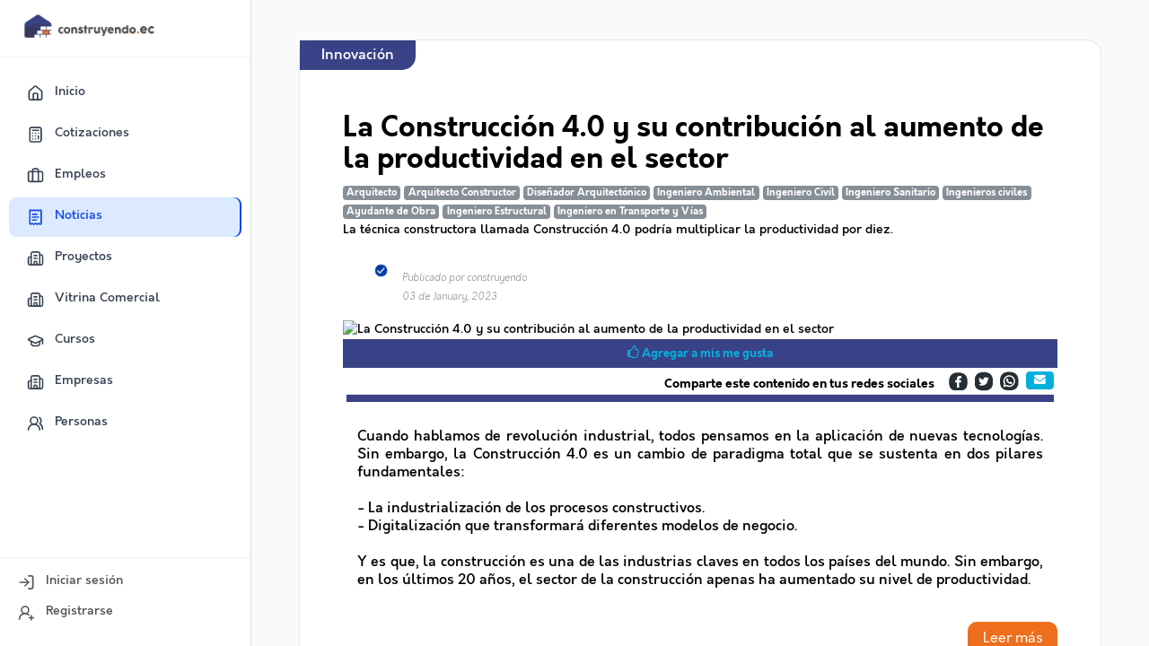

--- FILE ---
content_type: text/html; charset=UTF-8
request_url: https://construyendo.ec/noticias/233-la-construccion-40-y-su-contribucion-al-aumento-de-la-productividad-en-el-sector
body_size: 24679
content:
<!DOCTYPE html>
<html lang="es" location="US">
    <head>
        <meta charset="utf-8">
        <meta http-equiv="X-UA-Compatible" content="IE=edge" />
        <meta http-equiv="X-UA-Compatible" content="chrome=1" />
        <meta name="viewport" content="width=device-width, initial-scale=1, shrink-to-fit=no">
        <meta name="csrf-token" content="h3ydBkm8WyQD7KXY4sZv7223qpG3CJ4DyN9gMeS1">
        <title>La Construcción 4.0 y su contribución al aumento de la productividad en el sector | Construyendo.ec</title>
        <meta name=description content="La técnica constructora llamada Construcción 4.0 podría multiplicar la productividad por diez.. La comunidad digital de la construcción, empleo, noticias, articulos, eventos, productos, empresas y profesionales del sector en Ecuador">
        <meta name=keywords content="construcción,construcción, maquinaria, empleo, red social, comunidad digital">
        <meta name="theme-color" content="#ed6f1d"/>
        <meta name="uid" content=""/>
        <link rel="manifest" href="/manifest.json"/>
        <meta property="fb:pages" content="107717071880841" />
        <meta property="fb:app_id" content="909613083582882" />
        <!---->
        <meta property="og:site_name" content="Construyendo.ec" />
        <link rel="icon" href="https://construyendo.ec/favicon.ico">
        <link rel="apple-touch-icon" href="https://construyendo.ec/apple-touch-icon.png">
        <meta name="apple-mobile-web-app-title" content="Construyendo.ec">
        <meta name="apple-mobile-web-app-status-bar-style" content="black">
        <!-- preconnect -->
        <link rel="preconnect" href="https://www.googletagmanager.com">
        <link rel="preconnect" href="https://maf.pagosonline.net">
        <link rel="preconnect" href="https://stats.g.doubleclick.net">
        <link rel="preconnect" href="https://www.google-analytics.com">
        <link rel="preconnect" href="https://adservice.google.com.co">
        <link rel="preconnect" href="https://pagead2.googlesyndication.com">
        <link rel="preconnect" href="https://securepubads.g.doubleclick.net">
        <!---->
        <link rel="stylesheet" type="text/css"  href="https://construyendo.ec/assets/libraries/bootstrap-4.0/css/bootstrap.min.css">
        <link rel="stylesheet" type="text/css" href="https://construyendo.ec/assets/css/colors.css">
        <link rel="stylesheet" type="text/css" href="https://construyendo.ec/assets/css/style.min.css?v=26122154">

        <link rel="stylesheet" href="https://cdnjs.cloudflare.com/ajax/libs/lightgallery-js/1.4.0/css/lg-fb-comment-box.min.css"/>
        <link rel="stylesheet" href="https://cdnjs.cloudflare.com/ajax/libs/lightgallery-js/1.4.0/css/lg-transitions.min.css">
        <link rel="stylesheet" href="https://cdnjs.cloudflare.com/ajax/libs/lightgallery-js/1.4.0/css/lightgallery.min.css">

        <link rel="stylesheet" href="https://construyendo.ec/assets/css/menu-right.css?v=26122154">
        <link rel="stylesheet" href="https://construyendo.ec/assets/css/card-post.css?v=26122154">
        <link rel="stylesheet" href="https://construyendo.ec/assets/css/publicator.css?v=26122154">
        <link rel="stylesheet" href="https://construyendo.ec/chat/css/chat.css">
        <link rel="stylesheet" href="https://construyendo.ec/assets/css/emojionearea.min.css">
        <link rel="preload" href="/assets/fonts/Orkney/Orkney-Bold-Italic.woff2" as="font" type="font/otf" crossorigin>
        <link rel="preload" href="/assets/fonts/Orkney/Orkney-Light.woff2" as="font" type="font/otf" crossorigin>
        <link rel="preload" href="/assets/fonts/Orkney/Orkney-Bold.woff2" as="font" type="font/otf" crossorigin>
        <link rel="preload" href="/assets/fonts/Orkney/Orkney-Light-Italic.woff2" as="font" type="font/otf" crossorigin>
        <link rel="preload" href="/assets/fonts/Orkney/Orkney-Light.woff2" as="font" type="font/otf" crossorigin>
        <link rel="preload" href="/assets/fonts/Orkney/Orkney-Medium-Italic.woff2" as="font" type="font/otf" crossorigin>
        <link rel="preload" href="/assets/fonts/Orkney/Orkney-Medium.woff2" as="font" type="font/otf" crossorigin>
        <link rel="preload" href="/assets/fonts/Orkney/Orkney-Regular-Italic.woff2" as="font" type="font/otf" crossorigin>
        <link rel="preload" href="/assets/fonts/Orkney/Orkney-Regular.woff2" as="font" type="font/otf" crossorigin>
        <link rel="stylesheet" href="https://construyendo.ec/assets/css/fonts.css?v=26122154" media="none" onload="if(media!='all')media='all'">
        <!---->
        <link rel="preload" type="text/css" href="https://construyendo.ec/assets/css/responsive.css" as="style" onload="this.rel='stylesheet'" />
        <noscript><link rel="stylesheet" href="https://construyendo.ec/assets/css/responsive.css"></noscript>
        <!---->
        <link rel="preload" type="text/css" href="https://construyendo.ec/assets/css/flags.min.css" as="style" onload="this.rel='stylesheet'" />
        <noscript><link rel="stylesheet" href="https://construyendo.ec/assets/css/flags.min.css"></noscript>
        <!---->
        <link type="text/css" rel="preload" href="https://construyendo.ec/assets/libraries/font-awesome-4.7/fonts/fontawesome-webfont.woff2?v=4.7.0" as="font">
        <link type="text/css" rel="preload" href="https://construyendo.ec/assets/libraries/font-awesome-4.7/css/font-awesome.min.css" as="style" onload="this.rel='stylesheet'" />
        <noscript><link rel="stylesheet" href="https://construyendo.ec/assets/libraries/font-awesome-4.7/css/font-awesome.min.css"></noscript>
        <!---->
        <link type="text/css" rel="preload" href="https://construyendo.ec/assets/libraries/bootstrap-select/dist/css/bootstrap-select.min.css" as="style" onload="this.rel='stylesheet'" />
        <noscript><link rel="stylesheet" href="https://construyendo.ec/assets/libraries/bootstrap-select/dist/css/bootstrap-select.min.css"></noscript>
        <!---->
        <link rel="stylesheet" type="text/css" href="https://construyendo.ec/assets/libraries/owlcarousel/dist/assets/owl.carousel.min.css" as="style"/>
        <link rel="stylesheet" type="text/css" href="https://construyendo.ec/assets/libraries/owlcarousel/dist/assets/owl.theme.default.min.css" as="style"/>
        <!---->
        <link type="text/css" rel="preload" href="https://construyendo.ec/assets/libraries/bootstrap-tagsinput/bootstrap-tagsinput.css" as="style" onload="this.rel='stylesheet'" />
        <noscript><link rel="stylesheet" href="https://construyendo.ec/assets/libraries/bootstrap-tagsinput/bootstrap-tagsinput.css"></noscript>
        <!---->
        <link type="text/css" rel="preload" href="https://construyendo.ec/assets/libraries/bootstrap-datepicker/css/datepicker.css" as="style" onload="this.rel='stylesheet'" />
        <noscript><link rel="stylesheet" href="https://construyendo.ec/assets/libraries/bootstrap-datepicker/css/datepicker.css"></noscript>
        <!---->
        <link type="text/css" rel="preload" href="https://construyendo.ec/assets/libraries/sweetalert2/sweetalert2.min.css" as="style" onload="this.rel='stylesheet'" />
        <noscript><link rel="stylesheet" href="https://construyendo.ec/assets/libraries/sweetalert2/sweetalert2.min.css"></noscript>
        <!---->
       <!-- 26-12-2019   URG Rating star -->
       <link type="text/css" rel="preload" href="https://construyendo.ec/assets/libraries/star-rating-svg-master/src/css/star-rating-svg.css" as="style" onload="this.rel='stylesheet'" />
        <noscript><link rel="stylesheet" href="https://construyendo.ec/assets/libraries/star-rating-svg-master/src/css/star-rating-svg.css"></noscript>
       <!-- 26-12-2019   URG Rating star fin-->
                <script type="text/javascript">document.readyState = 'loading';</script>
        <!-- Others -->
        <meta name="alexaVerifyID" content="t4Yn2VL-1eY6htI9p0zH32mBV3M"/>
        <link rel="stylesheet" href="https://construyendo.ec/assets/libraries/image-preview-file-input-jQuery-jpreview/jpreview.css">
        <link rel="stylesheet" href="https://construyendo.ec/assets/libraries/ijaboCropTool/ijaboCropTool.min.css">
        <link rel="stylesheet" href="https://construyendo.ec/assets/libraries/ezdz-master/dist/jquery.ezdz.min.css">
        <meta property="ia:rules_url" content="https://construyendo.ec/assets/other/rules-news.json">
<meta property="og:type" content="article" />
<meta property="og:url" content="https://construyendo.ec/noticias/233-la-construccion-40-y-su-contribucion-al-aumento-de-la-productividad-en-el-sector" />
<meta property="og:title" content="La Construcción 4.0 y su contribución al aumento de la productividad en el sector | Construyendo.ec" />
<meta property="og:headline" content="La Construcción 4.0 y su contribución al aumento de la productividad en el sector | Construyendo.ec" />
<meta property="og:image" content="https://construyendo.ec/storage/noticias/images/large/167276062263b44d2e9cf30.jpg" />
<meta property="og:description"  content="La técnica constructora llamada Construcción 4.0 podría multiplicar la productividad por diez.. La comunidad digital de la construcción, empleo, noticias, articulos, eventos, productos, empresas y profesionales del sector en Ecuador" />
<meta property="article:author" content="construyendo" />
<meta property="article:published_time" content="2023-01-03 10:25:02" />
<!-- `Metatags Twitter-->
<meta name="twitter:card" content="summary_large_image">
<meta name="twitter:site" content="@construyored Alambrec Bekaert">
<meta name="twitter:creator" content="@construyendo">
<meta name="twitter:title" content="La Construcción 4.0 y su contribución al aumento de la productividad en el sector | Construyendo.ec">
<meta name="twitter:description" content="La técnica constructora llamada Construcción 4.0 podría multiplicar la productividad por diez.. La comunidad digital de la construcción, empleo, noticias, articulos, eventos, productos, empresas y profesionales del sector en Ecuador">
<meta name="twitter:image" content="https://construyendo.ec/storage/noticias/images/large/167276062263b44d2e9cf30.jpg">
<link rel='canonical' href='https://construyendo.ec/noticias/233-la-construccion-40-y-su-contribucion-al-aumento-de-la-productividad-en-el-sector' />
<link rel='shortlink' href='https://construyendo.ec/noticias/233' />
<style>
    body, html {
        height: 100%;
        margin: 0;
        background-color: #f9fafb;
    }

    .content-wrapper {
        display: flex;
        height: 100vh;
        overflow: hidden; /* evita doble scroll */
    }

    /* Área principal con scroll */
    .main-content {
        margin-left: 280px; 
        flex-grow: 1;
        height: 100vh;
        overflow-y: auto; /* scroll solo aquí */
        padding: 20px;
    }

    .content-general{
        border-radius: 16px;
        border: 1px solid #e2e8f0;
    }

    .input-form-answer{
		border-radius: 12px 0px 0px 12px !important;
	}

	.border-cr{
		border-bottom: 8px solid var(--customOrange) !important;
	}

	.content-form{
		background-color: #F4F4F4;
		border-radius: 15px;
	}

	.content-text-type {
		background-color: var(--customDarkBlue);
	}

	.border-cr {
		border-bottom: 8px solid var(--customDarkBlue) !important;
	}

	.text-Resp{
		font-size: 1em;
		text-align:justify;
		width: auto;
		word-wrap: break-word;
		line-height: 1.2rem;
		padding: 1rem;
		margin-left: 1em;
	}

	#carouselDetial .carousel-item img,
	#carouselDetial .carousel-item video{
		max-height: 358.13px;
		height: auto;
		max-width: 100%;
		object-fit: contain;
		object-position: center;
	}

	.carousel-control-prev,
	.carousel-control-next{
		width: 10% !important;
		height: 80% !important;
		opacity: 1 !important;
		background: transparent;
		border: transparent;
	}

	.carousel-control-prev-icon,
	.carousel-control-next-icon
	{
		background-color: #394286 !important;
		border-radius: 100% !important;
		background-size: 13px !important;
	}

	.carousel-control-next-icon{
		background-position: right !important;
	}

	@media (max-width: 767px) {
		#carouselDetial .carousel-item img,
		#carouselDetial .carousel-item video{
			max-height: 168.66px;
			height: auto;
			max-width: 100%;
		}

		.carousel-control-prev,
		.carousel-control-next{
			height: 60% !important;
		}
	}

	.nav-tabs .nav-link.active{
		background-color: #f4f4f4 !important;
		border-color: #ddd #ddd transparent !important;
		border-top-left-radius: 8px !important;
		border-top-right-radius: 8px !important;
		color: #000 !important;
	}

	.tab-content .tab-pane.active{
		background-color: #f4f4f4 !important;
		border-color: transparent #dddddd #dddddd;
		border-style: solid;
		border-width: 1px;
		border-bottom-left-radius: 9px;
		border-bottom-right-radius: 9px;
	}

	.slide-read-more{
		overflow:hidden;
	}

	.slide-read-more-button{
		cursor: pointer;
		text-align: center;
		margin-top: 8px;
		color: #fff;
		display: none;
		width: 100px;
	}

	.show-more-container {
		height: 30px;
	}

	.more-news-img {
		object-fit: contain;
		border-radius: 10px 10px 0px 0px;
	}

    @media (max-width: 767.98px) {
        .main-content {
            margin-left: 0; /* en móvil no hay sidebar */
            margin-top: 60px; /* espacio para header móvil fijo */
            margin-bottom: 60px; /* espacio para bottom nav fijo */
            height: calc(100vh - 120px);
            overflow-y: auto;
            padding: 10px;
        }
    }
</style>
        <style media="screen">


            .custom-file-input:lang(es)~.custom-file-label::after {
                    background-color: var(--mainColor);
                    color: #FFF;
            }

            .nav-bot-notification-content span{
                right: -16px !important;
                top: -6px !important;
            }

            .background-none {
                background-image: none !important;
            }

            .custom-carousel-icon {
                width: 25px;
                height: 25px;
                border-radius: 50%;
            }
            .custom-carousel-icon .fa-chevron-left{
                margin-left: 5px;
            }

            .section-christmas-lg {
                background-image: url('https://construyendo.ec/assets/img/christmas/new-year.gif') !important;
            }

            .section-christmas-sm {
                background-image: url('https://construyendo.ec/assets/img/christmas/new-year-mobile.gif') !important;
            }

            .new-login-input {
                border: 1px solid black;
                border-radius: 60px;
            }

            .google-login-btn {
                border: 1px solid #aaacab;
            }

            .vertical-align-middle {
                vertical-align: middle;
            }

         </style>


        <!-- Global site tag (gtag.js) - Google Analytics -->
        <script async src="https://www.googletagmanager.com/gtag/js?id=G-K9CCSVDDER"></script>
        <script>
          window.dataLayer = window.dataLayer || [];
          function gtag(){dataLayer.push(arguments);}
          gtag('js', new Date());
          gtag('config', 'G-K9CCSVDDER');
                  </script>
        <!-- Adsense id -->
        <script async src="//pagead2.googlesyndication.com/pagead/js/adsbygoogle.js"></script>
        <script>
          (adsbygoogle = window.adsbygoogle || []).push({
            google_ad_client: "ca-pub-3908003703347320",
            enable_page_level_ads: true
          });
        </script>
        <!-- end Adsense id -->

        <!-- DFP Publisher -->
        <script async src='https://www.googletagservices.com/tag/js/gpt.js'></script>
        <script>
          window.ads_loaded=false;
          window.count_ads = 0;
          var googletag = googletag || {};
          googletag.cmd = googletag.cmd || [];
          googletag.cmd.push(function() {
            googletag.pubads().collapseEmptyDivs();

            var mapping_partner_banner = googletag.sizeMapping().addSize([1170, 10], [1110, 110]).addSize([728, 90], [728, 90]).addSize([0, 0], [375, 140]).build();
            var mapping_premium_banner = googletag.sizeMapping().addSize([1200, 10], [600, 90]).addSize([500, 10], [468, 90]).addSize([0, 0], [336, 120]).build();
            googletag.defineSlot('/22801063765/ec-patrocinante-1', [[375, 220], [1170, 120]], 'div-gpt-ad-1502745730751-3').defineSizeMapping(mapping_partner_banner).setCollapseEmptyDiv(true, true).addService(googletag.pubads());
            googletag.defineSlot('/22801063765/ec-patrocinante-2', [[375, 220], [1170, 120]], 'div-gpt-ad-1521816402744-0').defineSizeMapping(mapping_partner_banner).setCollapseEmptyDiv(true, true).addService(googletag.pubads());
            googletag.defineSlot('/22801063765/ec-patrocinante-3', [[375, 220], [1170, 120]], 'div-gpt-ad-1523460477739-0').defineSizeMapping(mapping_partner_banner).setCollapseEmptyDiv(true, true).addService(googletag.pubads());
            googletag.defineSlot('/22801063765/ec-premium-1', [[600, 90], [468, 60], [336, 120]], 'div-gpt-ad-1502745730751-4').defineSizeMapping(mapping_premium_banner).setCollapseEmptyDiv(true, true).addService(googletag.pubads());
            googletag.defineSlot('/22801063765/ec-premium-2', [[600, 90], [468, 60], [336, 120]], 'div-gpt-ad-1522774113009-0').defineSizeMapping(mapping_premium_banner).setCollapseEmptyDiv(true, true).addService(googletag.pubads());
            googletag.defineSlot('/22801063765/ec-premium-3', [[600, 90], [468, 60], [336, 120]], 'div-gpt-ad-1529418964417-0').defineSizeMapping(mapping_premium_banner).setCollapseEmptyDiv(true, true).addService(googletag.pubads());

            googletag.pubads().enableSingleRequest();
            googletag.enableServices();

            googletag.pubads().addEventListener('slotRenderEnded', function(event) {
                window.count_ads++;
                if(event.isEmpty){
                    console.log('ad empty',event.slot.getSlotElementId());
                    document.getElementById(event.slot.getSlotElementId()).remove();
                }
                window.ads_loaded=true;
            });
          });
        </script>
        <!-- end DFP Publisher -->

        <script data-cfasync="false" src="https://construyendo.ec/assets/js/jquery.min.js"></script>
        <script data-cfasync="false" src="https://construyendo.ec/assets/libraries/url-search-params.js" async></script>
        <script data-cfasync="false" src="https://cdn.onesignal.com/sdks/OneSignalSDK.js" async></script>
        <script>
          var isNotificationPromptActive = false;
          var OneSignal = window.OneSignal || [];
          var watchPOSTag;
          OneSignal.push(function() {
            OneSignal.init({
              appId: "d0fa7d18-3b61-4552-81d9-fb36ec1af967",
              autoRegister: true,
              persistNotification: false,
              notificationClickHandlerMatch: 'origin',
              notificationClickHandlerAction: 'navigate',
              webhooks: {
                cors: true,
                'notification.clicked': 'https://construyendo.ec/api/notifications/set_readed'
              },
              notifyButton: {
                enable: true,
                size: 'large',
                colors: {
                  'circle.background': 'rgb(255, 204, 0)',
                  'circle.foreground': 'black',
                  'badge.background': 'rgb(255, 204, 0)',
                  'badge.foreground': 'black',
                  'badge.bordercolor': 'black',
                  'pulse.color': 'black',
                  'dialog.button.background.hovering': 'rgb(255, 204, 0)',
                  'dialog.button.background.active': 'rgb(44, 167, 167)',
                  'dialog.button.background': 'rgb(255, 204, 0)',
                  'dialog.button.foreground': 'black'
                },
                position: 'bottom-left'
              },
              welcomeNotification: {
                "title": "Gracias por suscribirte!",
                "message": "Ahora recibiras notificaciones.",
              },
                promptOptions: {
                    actionMessage: "Sé el primero en enterarte de nuevas vacantes, cursos y noticias. ¡Activa la notificación!",
                    acceptButtonText: "PERMITIR",
                    cancelButtonText: "NO GRACIAS"
                }
            });
            /* These examples are all valid */
            OneSignal.isPushNotificationsEnabled(function(isEnabled) {
                if (isEnabled && navigator){
                    navigator.geolocation.getCurrentPosition(function(position) {
                        sendPosTag(position.coords.latitude, position.coords.longitude);
                    });
                }
            });

            OneSignal.isPushNotificationsEnabled().then(function(isEnabled) {
                if (isEnabled && navigator){
                    navigator.geolocation.getCurrentPosition(function(position) {
                        sendPosTag(position.coords.latitude, position.coords.longitude);
                    });
                }
            });
            OneSignal.on('subscriptionChange', function(isSubscribed) {
                if(isSubscribed){
                                        if (navigator){
                        navigator.geolocation.getCurrentPosition(function(position) {
                            sendPosTag(position.coords.latitude, position.coords.longitude);
                        });
                    }
                }
            });
                    });
            function sendPosTag(latitude, longitude) {
                OneSignal.push(function() {
                    OneSignal.sendTags({
                        latitude: latitude,
                        longitude: longitude
                    });
                });
            }
        </script>
        <script data-cfasync="false">
            window.OneSignal = window.OneSignal || [];
            var notificationPromptDelay = 3000;
            window.OneSignal.push(function() {
                var navigationStart = window.performance.timing.navigationStart;
                var timeNow = Date.now();
                setTimeout(promptAndSubscribeUser, Math.max(notificationPromptDelay - (timeNow - navigationStart), 0));
            });
            function promptAndSubscribeUser() {
                window.OneSignal.isPushNotificationsEnabled(function(isEnabled) {
                    if (!isEnabled) {
                        isNotificationPromptActive = true;
                        window.OneSignal.showHttpPrompt();
                    }
                });
            }
        </script>
        <!-- Google Tag Manager -->
        <script>(function(w,d,s,l,i){w[l]=w[l]||[];w[l].push({'gtm.start':
        new Date().getTime(),event:'gtm.js'});var f=d.getElementsByTagName(s)[0],
        j=d.createElement(s),dl=l!='dataLayer'?'&l='+l:'';j.async=true;j.src=
        'https://www.googletagmanager.com/gtm.js?id='+i+dl;f.parentNode.insertBefore(j,f);
        })(window,document,'script','dataLayer','GTM-TJ748KN');</script>
        <!-- End Google Tag Manager -->
        <!-- Meta Pixel Code -->
        <script>
        !function(f,b,e,v,n,t,s)
        {if(f.fbq)return;n=f.fbq=function(){n.callMethod?
        n.callMethod.apply(n,arguments):n.queue.push(arguments)};
        if(!f._fbq)f._fbq=n;n.push=n;n.loaded=!0;n.version='2.0';
        n.queue=[];t=b.createElement(e);t.async=!0;
        t.src=v;s=b.getElementsByTagName(e)[0];
        s.parentNode.insertBefore(t,s)}(window, document,'script',
        'https://connect.facebook.net/en_US/fbevents.js');
        fbq('init', '502075028537480');
        fbq('track', 'PageView');
        </script>
        <noscript><img height="1" width="1" style="display:none"
        src="https://www.facebook.com/tr?id=502075028537480&ev=PageView&noscript=1"
        /></noscript>
        <!-- End Meta Pixel Code -->
        <script type="text/javascript" data-cfasync="false">
        function regvis(type,dataS) {
          var botPattern ="(googlebot \ / | Googlebot-Mobile | Googlebot-Image | Google favicon | Mediapartners-Google | bingbot | slurp | java | wget | curl | Commons-HttpClient | Python-urllib | libwww | httpunit | nutch | phpcrawl | msnbot | jyxobot | FAST-WebCrawler | FAST Enterprise Crawler | biglotron | teoma | convera | seekbot | gigablast | exabot | ngbot | ia_archiver | GingerCrawler | webmon | httrack | webcrawler | grub.org | UsineNouvelleCrawler | antibot | netresearchserver | speedy | esponjoso | bibnum.bnf | findlink | msrbot | panscient | yacybot | AISearchBot | IOI | ips-agent | tagoobot | MJ12bot | dotbot | woriobot | yanga | buzzbot | mlbot | yandexbot | purebot | Linguee Bot | Voyager | CyberPatrol | voilabot | baiduspider | citeseerxbot | spbot | twengabot | postrank | turnitinbot | scribdbot | page2rss | sitebot | linkdex | Adidxbot | blekkobot | ezooms | dotbot | Mail.RU_Bot | discobot | heritrix | findthatfile | europarchive.org | NerdByNature.Bot | sistrix crawler | ahrefsbot | Aboundex | domaincrawler | wbsearchbot | summify | ccbot | edisterbot | seznambot | ec2linkfinder | gslfbot | aihitbot | intelium_bot | facebookexternalhit | yeti | RetrevoPageAnalyzer | lb-spider | sogou | lssbot | careerbot | wotbot | wocbot | ichiro | DuckDuckBot | lssrocketcrawler | drupact | webcompanycrawler | acoonbot | openindexspider | gnam gnam spider | web-archive-net.com.bot | backlinkcrawler | coccoc | integromedb | contenido crawler araña | toplistbot | seokicks-robot | it2media-domain-crawler | ip -web-crawler.com | siteexplorer.info | elisabot | proximic | changedetection | blexbot | arabot | WeSEE: búsqueda | niki-bot | CrystalSemanticsBot | rogerbot | 360Spider | psbot | InterfaxScanBot | Servicio Lipperhey SEO | CC Metadata Scaper | g00g1e.net | GrapeshotCrawler | urlappendbot | brainobot | fr-crawler | binlar | SimpleCrawler | Livelapbot | Twitterbot | cXensebot | smtbot | bnf.fr_bot | A6-Indexador | ADmantX | Facebot | Twitterbot | OrangeBot | memorybot | AdvBot | MegaIndex | SemanticScholarBot | ltx71 | nerdybot | xovibot | BUbiNG | Qwantify | archivo.org_bot | Applebot | TweetmemeBot | crawler4j | findxbot | SemrushBot | yoozBot | lipperhey | y! j-asr | Re-Animador de dominio Bot | AddThis) ";
          var re = new  RegExp (botPattern, 'i' );
          var userAgent = navigator.userAgent;
          if (!re.test (userAgent)) {
            var data = new FormData();
            data.append('_token',document.getElementsByName("csrf-token")[0].content);
            data.append('_route',"noticias.show.slug");
                        data.append('_object[id]',"233");
                        data.append('_object[slug]',"la-construccion-40-y-su-contribucion-al-aumento-de-la-productividad-en-el-sector");
                        if (typeof dataS == 'object') {
              for (item in dataS) {
                data.append(item,dataS[item]);
              }
            }
            var urlSV = 'https://construyendo.ec/api/visits/register/'+type;
            var urlADS = "https://construyendo.ec/api/impressions/register/";
            if (typeof navigator.sendBeacon == 'function' ) {
              if(!navigator.sendBeacon(urlSV,data)){
                CR_VISIT();
              }
            }else{
              var xmlHttp = new XMLHttpRequest();
              xmlHttp.onload = function() {
                  if (xmlHttp.readyState != 4 && xmlHttp.status != 200)
                    CR_VISIT();
              }
              xmlHttp.open("POST", urlSV, true); // true for asynchronous
              xmlHttp.send(data);
            }
            if (typeof window.guideId !== 'undefined') {
                window.guideId.forEach(function(element) {
                    if(typeof navigator.sendBeacon === 'function' && !navigator.sendBeacon(urlADS+element,data)){
                        var xmlHttp = new XMLHttpRequest();
                        xmlHttp.onload = function() {
                            if (xmlHttp.readyState != 4 && xmlHttp.status != 200 && typeof $ !== 'undefined')
                                $.post(urlADS+element,data);
                        }
                        xmlHttp.open("GET", urlADS+element, true);
                        xmlHttp.send(data);
                    }
                });
            }
          }
        }
                </script>
        <script src="https://construyendo.ec/assets/libraries/image-preview-file-input-jQuery-jpreview/jpreview.js" async></script>
    </head>
    <body>
        <!-- Google Tag Manager (noscript) -->
        <noscript><iframe src="https://www.googletagmanager.com/ns.html?id=GTM-TJ748KN"
        height="0" width="0" style="display:none;visibility:hidden"></iframe></noscript>
        <!-- End Google Tag Manager (noscript) -->
        <!-- Facebook Share Button -->
        <div id="fb-root"></div>
        <script>
          window.fbAsyncInit = function() {
            FB.init({
              appId      : '909613083582882',
              xfbml      : true,
              version    : 'v16.0'
            });
            FB.AppEvents.logPageView();

            // Get Embedded Video Player API Instance
            var my_video_player;
            FB.Event.subscribe('xfbml.ready', function(msg) {
                if (msg.type === 'video') {
                    my_video_player = msg.instance;
                    my_video_player.unmute();
                    my_video_player.play();
                    console.log('llego ' + my_video_player);
                }
            });
          };

          (function(d, s, id){
             var js, fjs = d.getElementsByTagName(s)[0];
             if (d.getElementById(id)) {return;}
             js = d.createElement(s); js.id = id;
             js.src = "https://connect.facebook.net/es_LA/sdk.js";
             fjs.parentNode.insertBefore(js, fjs);
           }(document, 'script', 'facebook-jssdk'));
        </script>
        <!-- Facebook Share Button End -->
        <audio id="romRom">
          <source  src="https://construyendo.ec/assets/img/chat/RomRom.mp3">
        </audio>
        <div id="wrapper">
            <div class="overlay"></div>
            <!-- Sidebar menu -->
            <div class="menu_general_mobile">
                            </div>

            <div class="menu_user_mobile">
                            </div>

            <!-- /#sidebar-wrapper -->
            <!-- Page Content -->
            <div id="page-content-wrapper">
                
                <div class="content-wrapper">
    
    <div class="d-none d-md-block">
        <div class="d-none d-md-flex flex-column justify-between">
    <div id="sidebar">
        <div class="logo-menu">
            <a href="https://construyendo.ec">
                <img src="https://construyendo.ec/assets/img/logo-4.png" alt="Logo">
            </a>
        </div>

        
        <div class="menu-scroll pt-3">
            <a href="https://construyendo.ec" class=""><i data-lucide="home"></i> Inicio</a>

            <a href="https://construyendo.ec/cotizaciones" class=""><i data-lucide="calculator"></i> Cotizaciones</a>

            <a href="https://construyendo.ec/oportunidades" class=""><i data-lucide="briefcase"></i> Empleos</a>

            <a href="https://construyendo.ec/noticias" class="active"><i data-lucide="receipt-text"></i> Noticias</a>

            <a href="https://construyendo.ec/proyectos" class=""><i data-lucide="building-2"></i> Proyectos</a>

            <a href="https://construyendo.ec/productos-servicios" class=""><i data-lucide="building-2"></i> Vitrina Comercial</a>

            <a href="https://construyendo.ec/cursos" class=""><i data-lucide="graduation-cap"></i> Cursos</a>

            <a href="https://construyendo.ec/empresas" class=""><i data-lucide="building-2"></i> Empresas</a>

            <a href="https://construyendo.ec/personas" class=""><i data-lucide="users-round"></i> Personas</a>

                    </div>

        <div class="logout">
                            <a href="https://construyendo.ec/login"><i data-lucide="log-in"></i> Iniciar sesión</a>
                <a href="https://construyendo.ec/register"><i data-lucide="user-round-plus"></i> Registrarse</a>
                    </div>
    </div>
</div>
    </div>

    
    <div class="d-block d-md-none fixed-top">
        <nav class="navbar navbar-light bg-white d-md-none px-3 border-bottom">
    <div class="d-flex align-items-center">
        <a href="https://construyendo.ec">
            <img src="https://construyendo.ec/assets/img/logo-4.png" alt="Logo" class="mr-2" style="max-height: 30px;">
        </a>
    </div>

    <div class="d-flex align-items-center">
        
        <button class="btn p-0 text-dark bg-transparent" type="button" id="btnMenuToggle">
            <i class="fa fa-bars"></i>
        </button>
    </div>
</nav>    </div>

    <!-- Contenido principal -->
    <div class="main-content container-fluid">
        <div class="row">
            <div class="col-12 col-md-12 px-4 px-md-5 py-4 py-md-4">
                <div class="col-12 px-0 bg-white content-general">
                    <meta itemscope itemprop="mainEntityOfPage"  itemType="https://schema.org/WebPage" itemid="https://construyendo.ec/"/>
					<div itemscope itemtype="http://schema.org/ImageObject" itemprop="image">
						<meta itemprop="url" content="https://construyendo.ec/storage/noticias/images/large/167276062263b44d2e9cf30.jpg"/>
						<meta itemprop="width" content="1366"/>
						<meta itemprop="height" content="800"/>
											</div>
					<div itemprop="publisher" itemscope itemtype="http://schema.org/Organization">
						
						<meta itemprop="name" content="construyendo">
					</div>
					<meta itemprop="dateModified" content="2025-07-14 20:04:22"/>

		        	<div class="content-actions">
		        		<div class="d-inline-block content-text-type text-white pt-2 pl-4 pr-4">
			        		<h6 itemprop="about">Innovación</h6>
						</div>

												&nbsp;
		        	</div>
		        	<div class="px-4 px-md-5 py-5">
		        		<h2 itemprop="headline">La Construcción 4.0 y su contribución al aumento de la productividad en el sector</h2>

		        		<div>
					        								<span class="badge badge-secondary" itemprop="about">Arquitecto</span>
															<span class="badge badge-secondary" itemprop="about">Arquitecto Constructor</span>
															<span class="badge badge-secondary" itemprop="about">Diseñador Arquitectónico</span>
															<span class="badge badge-secondary" itemprop="about">Ingeniero Ambiental</span>
															<span class="badge badge-secondary" itemprop="about">Ingeniero Civíl</span>
															<span class="badge badge-secondary" itemprop="about">Ingeniero Sanitario</span>
															<span class="badge badge-secondary" itemprop="about">Ingenieros civiles</span>
															<span class="badge badge-secondary" itemprop="about">Ayudante de Obra</span>
															<span class="badge badge-secondary" itemprop="about">Ingeniero Estructural</span>
															<span class="badge badge-secondary" itemprop="about">Ingeniero en Transporte y Vías</span>
												    </div>

					    <p itemprop="disambiguatingDescription">La técnica constructora llamada Construcción 4.0 podría multiplicar la productividad por diez.</p>

					    <div class="row align-items-end no-gutters mt-4 pt-2">
						    <a class="col-10 row no-gutters" href="https://construyendo.ec/usuarios/12">
						         <i class="cr-avatar d-inline-block mr-3" style="background-image: url('https://construyendo.ec/storage//usuarios/images/small/1648067654623b84463de03.png'); position: relative;">
									 		 								<img src="https://construyendo.ec/assets/img/certified.png" alt="Perfil certificado" data-toggle="tooltip" data-placement="top" title="Perfil certificado" class="allie-certified-profile" width="20px">
		 													         </i>

						        <i class="d-inline-block text-muted">
						            <span itemscope itemtype="http://schema.org/Person" itemprop="author">
						                <meta itemprop="url" content="https://construyendo.ec/usuarios/12">
						                <meta itemprop="image" content="https://construyendo.ec/1648067654623b84463de03.png">
						                <small>Publicado por <span itemprop="name">construyendo</span></small>
						            </span>

				                    						                <br>
						                <small><time datetime="2023-01-03 10:25:02" itemprop="datePublished">03 de January, 2023</time></small>
				                    						        </i>
						    </a>

						    												            					    </div>

					    <div id="carouselDetial" class="carousel slide mt-2">
							<div class="carousel-inner">
								<div class="carousel-item active">
									<img class="d-block m-auto w-100" src="https://construyendo.ec/storage/noticias/images/large/167276062263b44d2e9cf30.jpg" alt="La Construcción 4.0 y su contribución al aumento de la productividad en el sector">
								</div>
															</div>

													</div>

						
						<div class="cr-secundary py-1 px-1 row no-gutters justify-content-around">
							<button class="btn btn-sm btn-link text-light" id="add_remove_favorite">
								<big><i class="fa fa-thumbs-o-up"></i></big>
								<span>Agregar a mis me gusta</span>
							</button>

							
													</div>

						<div class="py-1 px-1 row no-gutters justify-content-end">
							<b class="pt-1 pr-3">Comparte este contenido en tus redes sociales</b>
							<div class="text-right d-inline-flex">
								<a class="facebook-sharer cursor mr-2" data-sharer="facebook" data-url="https://construyendo.ec/noticias/233-la-construccion-40-y-su-contribucion-al-aumento-de-la-productividad-en-el-sector" data-title="La Construcción 4.0 y su contribución al aumento de la productividad en el sector">
				                    <img src="https://construyendo.ec/assets/img/home/facebook-icon.png" border="0" alt="facebook_share">
				                </a>
				                <a class="twitter-sharer cursor mr-2" data-sharer="twitter" data-url="https://construyendo.ec/noticias/233-la-construccion-40-y-su-contribucion-al-aumento-de-la-productividad-en-el-sector" data-title="La Construcción 4.0 y su contribución al aumento de la productividad en el sector">
				                    <img src="https://construyendo.ec/assets/img/home/twitter-icon.png" border="0" alt="facebook_share">
				                </a>
				                <a class="whatsapp-sharer cursor mr-2" data-sharer="whatsapp" data-url="https://construyendo.ec/noticias/233-la-construccion-40-y-su-contribucion-al-aumento-de-la-productividad-en-el-sector" data-title="La Construcción 4.0 y su contribución al aumento de la productividad en el sector">
				                    <img src="https://construyendo.ec/assets/img/home/whatsapp-icon.png" border="0" alt="facebook_share">
				                </a>
								<button class="btn btn-sm btn-default text-light" data-toggle="modal" data-target="#modalReferer" style="padding: 0px 8px;margin-bottom: 5px;border-radius: 4px;"><i class="fa fa-envelope"></i></button>
							</div>
							<hr class="w-100 my-0 cr-hr border-cr">
						</div>

						<div class="row ">
													</div>

						<div class="col-12 mb-2 p-0"><div class="m-auto text-center">
	<div id="" class="carousel slide carouselAdsSlidesOnly" data-ride="carousel" data-interval="7000">
        <div class="carousel-inner">
        			    <!-- div-gpt-ad-1529418964417-0 -->
			<div class="ads carousel-item col-12 p-0 text-center" id='div-gpt-ad-1529418964417-0' style="margin: auto;">
				<script>
				googletag.cmd.push(function() { googletag.display('div-gpt-ad-1529418964417-0'); });
				</script>
			</div>
        			    <!-- div-gpt-ad-1522774113009-0 -->
			<div class="ads carousel-item col-12 p-0 text-center" id='div-gpt-ad-1522774113009-0' style="margin: auto;">
				<script>
				googletag.cmd.push(function() { googletag.display('div-gpt-ad-1522774113009-0'); });
				</script>
			</div>
        			    <!-- div-gpt-ad-1502745730751-4 -->
			<div class="ads carousel-item col-12 p-0 text-center" id='div-gpt-ad-1502745730751-4' style="margin: auto;">
				<script>
				googletag.cmd.push(function() { googletag.display('div-gpt-ad-1502745730751-4'); });
				</script>
			</div>
        			</div>
	</div>
</div></div>

													<div class="col-12 text-Resp mb-4 content-limited text-justify slide-read-more ml-0" itemprop="description">
								<p style="text-align:justify"><span style="font-size:16px">Cuando hablamos de revoluci&oacute;n industrial, todos pensamos en la aplicaci&oacute;n de nuevas tecnolog&iacute;as. Sin embargo, la Construcci&oacute;n 4.0 es un cambio de paradigma total que se sustenta en dos pilares fundamentales:<br />  <br />  - La industrializaci&oacute;n de los procesos constructivos.<br />  - Digitalizaci&oacute;n que transformar&aacute; diferentes modelos de negocio.<br />  <br />  Y es que, la construcci&oacute;n es una de las industrias claves en todos los pa&iacute;ses del mundo. Sin embargo, en los &uacute;ltimos 20 a&ntilde;os, el sector de la construcci&oacute;n apenas ha aumentado su nivel de productividad.</span></p>    <p style="text-align:justify"><span style="font-size:16px">Mientras tanto, la industria lo ha hecho de manera acelerada. &iquest;A qu&eacute; se debe? Pues bien, el nivel de digitalizaci&oacute;n del sector no est&aacute; correlacionado con su productividad. Seg&uacute;n los expertos, estos datos podr&iacute;an cambiar si la construcci&oacute;n adopta un estilo de producci&oacute;n similar al de otras industrias, en particular la industria manufacturera, mejorando as&iacute; su enfoque 4.0.<br />  <br />  <strong>Big Data y Anal&iacute;tica: </strong>Hace referencia a las nuevas tecnolog&iacute;as que hacen posible el almacenamiento y procesamiento de la enorme cantidad de informaci&oacute;n disponible hoy en d&iacute;a. Estos datos optimizan la planificaci&oacute;n de las fases de las que consta un proyecto, mejorando la eficacia de los tiempos de ejecuci&oacute;n y un mayor rendimiento econ&oacute;mico.</span></p>    <p style="text-align:justify"><span style="font-size:16px"><img src="https://construyendo.ec//storage/noticias/images/large/167275963963b449572bcbc.jpg" /></span></p>    <p style="text-align:justify"><span style="font-size:16px">Im&aacute;gen tomada de: freepik.com<br />  <br />  <strong>Cloud Computing:</strong> Consiste en el suministro de recursos inform&aacute;ticos, desde aplicaciones hasta centros de datos, a trav&eacute;s de internet. Esto hace posible la <strong>metodolog&iacute;a BIM</strong>, permitiendo la realizaci&oacute;n de trabajos colaborativos para la gesti&oacute;n de proyectos de edificaci&oacute;n u obra civil a trav&eacute;s de una maqueta digital desde cualquier lugar.</span></p>    <p style="text-align:justify"><span style="font-size:16px"><strong><a href="https://ec.cons.red/1CCZm8" target="_blank">&iquest;Estas requiriendo personal para tu empresa? &iexcl;Publica GRATIS tus vacantes con nosotros!</a></strong></span></p>    <p style="text-align:justify"><span style="font-size:16px"><strong>Integraci&oacute;n horizontal y vertical:</strong> Mediante la integraci&oacute;n es posible obtener eficiencias productivas que permitan ganar en competitividad, acortando tiempos de dise&ntilde;o y de producci&oacute;n y, por ende, reducir costos. As&iacute;, por ejemplo, la trazabilidad de la informaci&oacute;n entre los distintos agentes que colaboran en un proyecto BIM aporta grandes ventajas en t&eacute;rminos de coordinaci&oacute;n operativa.<br />  <br />  <strong>Rob&oacute;tica:</strong> Sus dise&ntilde;os son sistemas flexibles capaces de adaptarse a diferentes tareas, facilitando el ensamblaje de m&uacute;ltiples productos y pudiendo ser transportados de obra en obra.</span></p>    <p style="text-align:justify"><span style="font-size:16px"><img src="https://construyendo.ec//storage/noticias/images/large/167275969063b4498a293cc.jpg" /></span></p>    <p style="text-align:justify"><span style="font-size:16px">Im&aacute;gen tomada de: freepik.com</span><br />   </p>    <p style="text-align:justify"><span style="font-size:16px">Existen aquellos que son integrados y se encargan de automatizar la construcci&oacute;n completa de un edificio, ensamblando los componentes planta por planta y subiendo de nivel seg&uacute;n va ganando altura la estructura. Por otro lado, est&aacute;n los robots de un tama&ntilde;o peque&ntilde;o, aquellos encargados de realizar una tarea espec&iacute;fica, tales como el acabado de una superficie de cemento, una inspecci&oacute;n de estructura, etc&hellip;</span></p>    <p style="text-align:justify"><span style="font-size:16px"><strong><a href="https://ec.cons.red/1NgxU0" target="_blank">&iquest;Ofreces alg&uacute;n producto o servicio? Crea tu propia tienda online GRATIS y potencializa tu negocio en nuestra secci&oacute;n de productos y servicios</a></strong><br />  <br />  <br />  <strong>Impresi&oacute;n 3D:</strong> Es la construcci&oacute;n de objetos 3D mediante la adici&oacute;n de capas ultrafinas, una sobre otra, de materiales que pueden ser diversos, desde pl&aacute;stico o metal hasta hormig&oacute;n o materiales compuestos. Con la impresi&oacute;n 3D se crean objetos f&iacute;sicos mediante la colocaci&oacute;n de materiales en capas seg&uacute;n un modelo digital.</span></p>    <p style="text-align:justify"><span style="font-size:16px"><img src="https://construyendo.ec//storage/noticias/images/large/167275975263b449c83598a.jpg" /></span></p>    <p style="text-align:justify"><span style="font-size:16px">Im&aacute;gen tomada de: freepik.com</span><br />   </p>    <p style="text-align:justify"><span style="font-size:16px"><strong>Internet de las cosas: </strong>Mediante internet es posible interconectar dispositivos inform&aacute;ticos integrados en objetos cotidianos como cerraduras, televisores, pulseras de ejercicio, tostadoras, neveras, cafeteras, bombillas, alarmas, detectores de humo, c&aacute;maras de seguridad para que puedan realizar nuevas funciones, como por ejemplo, controlar elementos de manera remota.</span></p>    <p style="text-align:justify"><span style="font-size:16px"><a href="https://ec.cons.red/00ZQa1" target="_blank"><strong>Capac&iacute;tate, aprende a tu propio ritmo, en tu horario y certif&iacute;cate totalmente gratis aqu&iacute;.</strong></a></span></p>    <p style="text-align:justify"><span style="font-size:16px"><img src="https://construyendo.ec//storage/noticias/images/large/167275965563b4496733c02.jpg" /></span></p>    <p style="text-align:justify"><span style="font-size:16px">Im&aacute;gen tomada de: freepik.com<br />  <br />  <strong>Modelos de Simulaci&oacute;n: </strong>Permiten elaborar dise&ntilde;os conceptuales complejos, que incorporen una multiplicidad de criterios, tales como el dise&ntilde;o, el posicionamiento, el paisajismo o la iluminaci&oacute;n.</span></p>    <p style="text-align:justify"><span style="font-size:16px"><strong><a href="https://ec.cons.red/wsJsKw" target="_blank">Construyendo.ec, la comunidad del sector constructor en Ecuador</a>.</strong></span></p>    <p style="text-align:justify"><span style="font-size:16px"><strong>S&iacute;guenos en nuestras redes sociales:</strong></span></p>    <p style="text-align:justify"><span style="font-size:16px"><strong>FACEBOOK: <a href="https://www.facebook.com/construyendo.ec1" target="_blank">Construyendo_ec</a></strong></span></p>    <p style="text-align:justify"><span style="font-size:16px"><strong>INSTAGRAM: <a href="https://www.instagram.com/construyendo_ec/" target="_blank">construyendo_ec</a></strong></span></p>    <p style="text-align:justify"> </p>    <p> </p>
					        </div>
							<div class="w-100 text-right show-more-container mb-3">
								<div class="slide-read-more-button read-more-button btn btn-primary float-right resume-course">Leer más</div>
								<div class="slide-read-more-button btn btn-primary float-right resume-course">Leer menos</div>
							</div>
				        
				        
				       	<div id="modalVideo" class="modal fade" tabindex="-1" role="dialog" aria-labelledby="modalVideoLabel" aria-hidden="true">
							<div class="modal-dialog modal-lg">
								<div class="modal-content">
									<div class="modal-header">
									    <h5 class="modal-title">Video</h5>
									    <button type="button" class="close" data-dismiss="modal" aria-hidden="true"><i class="fa fa-times"></i></button>
									</div>

									<div class="modal-body">
																				    <div class="text-center" itemscope itemtype="http://schema.org/MediaObject">
												<iframe id="playerNewVideo" itemprop="embedUrl" class="hidden" src="" type="text/html" frameborder="0" allowfullscreen width="100%" height="415"></iframe>
												<div class="space"></div>
											</div>
																			</div>
								</div>
							</div>
						</div>

						<div id="modalReferer" class="modal fade" tabindex="-1" role="dialog" aria-labelledby="modalVideoLabel" aria-hidden="true">
							<div class="modal-dialog">
								<div class="modal-content">
									<div class="modal-header">
									    <h5 class="modal-title">Enviar Noticia a un amigo</h5>
									    <button type="button" class="close" data-dismiss="modal" aria-hidden="true">×</button>
									</div>

									<div class="modal-body">
									    <form name="new-referer-form" id="new-referer-form" method="POST">
											<h6 class="title text-center">Si encuentra esta noticia importante o relevante para alguno de sus colegas o conocidos, Construyendo.ec lo invita a compartirla:</h6>

																							<div class="form-group">
																											<div class="form-group">
															<label class="control-label">Su nombre</label>
															<input type="text" name="name_refer" class="form-control">
														</div>
													
													<div class="form-group" data-toggle="tooltip" data-placement="bottom" title="Puede ingresar varios separados por comas (,).">
													    <label class="control-label">Correo electrónico</label>
													    <input type="text" name="email" id="email-referer" maxlength="255" name="" class="form-control" data-role="tagsinput" />
													</div>

												    <button type="button" class="btn btn-primary submit">Enviar <i class="fa fa-spinner fa-spin spinner" style="display: none;"></i></button>
												</div>
																					</form>
									</div>
								</div>
							</div>
						</div>

						
						<div class="col-12 row no-gutters justify-content-center mt-5 ">
							<div class="col-12 col-md-12 mb-3 h-md-100">
				                <div class="title text-center"><big>Califica este artículo</big></div>

				                <div class="cr-light row align-items-center no-gutters h-100">
				                    <div id="new_score_container" class="mx-auto text-center">
										<span id="new_score_233" ></span>
										<span class="live-rating text-danger h3"></span>
														                    </div>
				                </div>
				            </div>

						</div>

						<div class="col-12 my-4 px-0 px-md-3 mt-5 mb-5 " id="comments-233" itemscope itemtype="http://schema.org/UserComments">
							
				            <ul class="nav cr-nav-tabs mb-4 mt-4" id="comment-tab">
				                <li class="nav-item">
				                    <a class="nav-link active p-0" data-toggle="tab" href="#comments-list"><h6>Comentarios</h6></a>
				                </li>
				            </ul>

				            <div class="tab-content">
				                <div class="tab-pane active" id="comments-list" role="tabpanel">
				                    										<div class="comment col-12">
											<div class="col-sm-2 col-3 text-right">
												<i class="fa fa-comment" style="font-size: 4em"></i>
											</div>

											<div class="col-sm-10 col-9">
												<blockquote>
													<small>No hay comentarios.</small>
													<p>
														Se el primero en dejar una opinión <a data-toggle="tab" href="#comment-add" role="tab">aquí</a>.
													</p>
												</blockquote>
											</div>
										</div>
													                </div>
				            </div>
			            </div>

													<div class="w-100 ">
								<p class="title text-center text-md-left"><big>También te puede interesar</big></p>
							</div>

							<div class="row col-12 px-0 mx-auto ">
																	<div class="col-12 col-md-4 text-center mb-3">
    <a class="text-dark cursor link-new-interest" data-url-interest="https://construyendo.ec/noticias/268-innovaciones-en-la-creacion-de-infraestructuras-subterraneas-eficientes-y-sostenibles" data-name-interest="Innovaciones en la creación de infraestructuras subterráneas eficientes y sostenibles" data-id-interest="268">
        <img src="https://construyendo.ec/storage/noticias/images/small/16861482506480949af1468.jpg" alt="" class="img-fluid more-news-img">
        <span class="d-block" data-toggle="tooltip" data-placement="top" title="Innovaciones en la creación de infraestructuras subterráneas eficientes y sostenibles">Innovaciones en la creación de...</span>
    </a>
</div>

																	<div class="col-12 col-md-4 text-center mb-3">
    <a class="text-dark cursor link-new-interest" data-url-interest="https://construyendo.ec/noticias/371-cables-de-alta-eficiencia-la-clave-para-reducir-el-consumo-energetico" data-name-interest="Cables de alta eficiencia: La clave para reducir el consumo energético" data-id-interest="371">
        <img src="https://construyendo.ec/storage/noticias/images/small/173981676367b37f3b3d04e.jpg" alt="" class="img-fluid more-news-img">
        <span class="d-block" data-toggle="tooltip" data-placement="top" title="Cables de alta eficiencia: La clave para reducir el consumo energético">Cables de alta eficiencia: La...</span>
    </a>
</div>

																	<div class="col-12 col-md-4 text-center mb-3">
    <a class="text-dark cursor link-new-interest" data-url-interest="https://construyendo.ec/noticias/246-como-reducir-los-costos-de-energia-y-contribuir-a-la-lucha-contra-el-cambio-climatico" data-name-interest="¿Cómo reducir los costos de energía y contribuir a la lucha contra el cambio climático?" data-id-interest="246">
        <img src="https://construyendo.ec/storage/noticias/images/small/167701400563f533f5d4d35.jpg" alt="" class="img-fluid more-news-img">
        <span class="d-block" data-toggle="tooltip" data-placement="top" title="¿Cómo reducir los costos de energía y contribuir a la lucha contra el cambio climático?">¿Cómo reducir los costos de en...</span>
    </a>
</div>

															</div>
						
				        <div itemprop="interactionStatistic" itemscope itemtype="http://schema.org/InteractionCounter">
							<meta itemprop="interactionType" content="http://schema.org/CommentAction"/>
							<meta itemprop="userInteractionCount" content="0" />
						</div>

						<div itemprop="interactionStatistic" itemscope itemtype="http://schema.org/InteractionCounter">
							<meta itemprop="interactionType" content="http://schema.org/UserPageVisits"/>
							<meta itemprop="userInteractionCount" content="42" />
						</div>
		        	</div>
                </div>  
            </div>
        </div>
    </div>

    
    <div class="d-block d-md-none fixed-bottom">
        <nav class="bottom-nav d-md-none navbar navbar-light bg-white border-top fixed-bottom p-0">
    <div class="d-flex justify-content-around w-100">
        <a href="https://construyendo.ec" class="text-center flex-fill py-2 "><i class="fa fa-home"></i><div class="small">Inicio</div></a>
        <a href="https://construyendo.ec/cotizaciones" class="text-center flex-fill py-2 "><i class="fa fa-calculator"></i><div class="small">Cotizaciones</div></a>

       
                    <a href="https://construyendo.ec/login?redirect=https://construyendo.ec/noticias/233-la-construccion-40-y-su-contribucion-al-aumento-de-la-productividad-en-el-sector&message=Para publicar contenido, solicitar cotizaciones y disfrutar de todas las funcionalidades de nuestra comunidad, primero inicia sesión o crea una cuenta." class="text-center flex-fill py-2"><i class="fa fa-plus-circle"></i><div class="small">Publicar</div></a>
               

        <a href="https://construyendo.ec/oportunidades" class="text-center flex-fill py-2 "><i class="fa fa-briefcase"></i><div class="small">Empleos</div></a>
        <a href="https://construyendo.ec/cursos" class="text-center flex-fill py-2 "><i class="fa fa-graduation-cap"></i><div class="small">Cursos</div></a>
    </div>
</nav>    </div>

    
    <div class="d-block d-md-none">
        <div id="mobileMenu" class="mobile-menu">
    <div class="mobile-menu-header">
                    <div class="d-flex align-items-center">
                <img src="https://construyendo.ec/assets/img/logo-4.png" alt="Comunidad Ideal" style="height: 40px;">
            </div>
        
        <button type="button" class="close text-reset" id="btnMenuClose">
            <span>&times;</span>
        </button>
    </div>
    <div class="mobile-menu-body">
                
        <ul class="nav flex-column">
            <li class="nav-item"><a href="https://construyendo.ec" class="nav-link text-dark "><i data-lucide="home"></i> Inicio</a></li>

            <li class="nav-item"><a href="https://construyendo.ec/cotizaciones" class="nav-link text-dark "><i data-lucide="calculator"></i> Cotizaciones</a></li>

            <li class="nav-item"><a href="https://construyendo.ec/oportunidades" class="nav-link text-dark "><i data-lucide="briefcase"></i> Empleos</a></li>

            <li class="nav-item"><a href="https://construyendo.ec/noticias" class="nav-link text-dark active"><i data-lucide="receipt-text"></i> Noticias</a></li>

            <li class="nav-item"><a href="https://construyendo.ec/proyectos" class="nav-link text-dark "><i data-lucide="building-2"></i> Proyectos</a></li>

            <li class="nav-item"><a href="https://construyendo.ec/productos-servicios" class="nav-link text-dark "><i data-lucide="building-2"></i> Vitrina Comercial</a></li>

            <li class="nav-item"><a href="https://construyendo.ec/cursos" class="nav-link text-dark "><i data-lucide="graduation-cap"></i> Cursos</a></li>

            <li class="nav-item"><a href="https://construyendo.ec/empresas" class="nav-link text-dark "><i data-lucide="building-2"></i> Empresas</a></li>

            <li class="nav-item"><a href="https://construyendo.ec/personas" class="nav-link text-dark "><i data-lucide="users-round"></i> Personas</a></li>
            <hr class="w-100">

                            <li class="nav-item"><a href="https://construyendo.ec/login" class="nav-link text-dark"><i data-lucide="log-in"></i> Iniciar sesión</a></li>
                <li class="nav-item"><a href="https://construyendo.ec/register" class="nav-link text-dark"><i data-lucide="user-round-plus"></i> Registrarse</a></li>
                    </ul>
    </div>
</div>

<!-- Overlay -->
<div id="mobileMenuOverlay" class="mobile-menu-overlay"></div>    </div>
</div>

                
                
                
                <!-- Marketing Course modal -->
                <div class="modal fade" id="generalPopUp" tabindex="-1" role="dialog" aria-labelledby="generalPopUpLabel" aria-hidden="true">
                    <div class="modal-dialog modal-dialog-centered modal-lg" role="document">
                        <div class="modal-content border-0 bg-transparent">
                            <div class="modal-body text-center p-0">
                                <button type="button" class="close popup-close text-white rounded" data-dismiss="modal" aria-label="Close" style="position: absolute; right: 30px; background-color: #ec6f1d; width: 23px; top: 15px; opacity: initial;">
                                    <span aria-hidden="true" class="text-white">x</span>
                                </button>
                                <a href="https://ec.cons.red/421537" target="_blank">
                                    <img src="https://construyendo.ec/assets/img/popup/popup-courses.jpg" class="img-fluid w-100">
                                </a>
                            </div>
                        </div>
                    </div>
                </div>
                <!-- End Marketing Course modal -->

                
                <div class="modal fade" id="tutorialGeneralContent" tabindex="-1" role="dialog" aria-labelledby="tutorialGeneralContentLabel" aria-hidden="true">
                    <div class="modal-dialog" role="document">
                        <div class="modal-content" style="border-radius: 15px !important;">
                            <div class="modal-header">
                                <h5 class="modal-title" id="tutorialGeneralContentLabel">¿Qué encuentras en Construyendo.ec?</h5>
                                <button type="button" class="close" data-dismiss="modal" aria-label="Close">
                                    <span aria-hidden="true">&times;</span>
                                </button>
                            </div>

                            <div class="modal-body text-center">
                                <video src="https://construyendo.ec/assets/video/construyendo.mp4" class="col-12 col-md-10 col-lg-8 mx-auto" controls></video>
                            </div>
                        </div>
                    </div>
                </div>
                

                
                <!-- Survey Course -->
                                <!-- End Survey Course -->


                            </div>
        </div>
        <div class="modal fade" tabindex="-1" role="dialog" id="modal-terms">
          <div class="modal-dialog modal-lg" role="document">
            <div class="modal-content">
              <div class="modal-header">
                <button type="button" class="close" data-dismiss="modal" aria-label="Close"><span aria-hidden="true"><i class="fa fa-times"></i></span></button>
              </div>
              <div class="modal-body" id="">
                <ul class="nav nav-tabs" id="myTab" role="tablist">
                  <li class="nav-item">
                    <a class="nav-link active" id="home-tab" data-toggle="tab" href="#body-terms" role="tab" aria-controls="home" aria-selected="true">Terminos y condiciones</a>
                  </li>
                  <li class="nav-item">
                    <a class="nav-link" id="profile-tab" data-toggle="tab" href="#body-protectData" role="tab" aria-controls="profile" aria-selected="false">Política de datos</a>
                  </li>
                </ul>
                <div class="tab-content" id="myTabContent">
                  <div class="tab-pane fade show active px-3" id="body-terms" role="tabpanel" aria-labelledby="home-tab">
                    <big><i class="fa fa-spinner fa-spin"></i> Cargando...</big>
                  </div>
                  <div class="tab-pane fade px-3" id="body-protectData" role="tabpanel" aria-labelledby="profile-tab">
                    <big><i class="fa fa-spinner fa-spin"></i> Cargando...</big>
                  </div>
                </div>

              </div>
              <div class="modal-footer">
                <button type="button" class="btn btn-default custom-bg-gray" data-dismiss="modal">Entendido</button>
              </div>
            </div><!-- /.modal-content -->
          </div><!-- /.modal-dialog -->
        </div><!-- /.modal -->

        
                        

        <script data-cfasync="false" src="https://construyendo.ec/assets/js/jquery-ui.min.js"></script>
        <script data-cfasync="false" src="https://construyendo.ec/assets/js/blazy.min.js"></script>
        <script async src="https://construyendo.ec/assets/js/lazysizes.min.js"></script>
        <script data-cfasync="false" src="https://construyendo.ec/assets/libraries/moment/moment.min.js"></script>
        <script data-cfasync="false" async src="https://construyendo.ec/assets/libraries/moment/locale/es.js"></script>
        <script data-cfasync="false" src="https://construyendo.ec/assets/js/popper.min.js"></script>
        <script data-cfasync="false" src="https://construyendo.ec/assets/libraries/bootstrap-4.0/js/bootstrap.min.js"></script>
        <script data-cfasync="false" async src="https://construyendo.ec/assets/libraries/bootstrap-select/dist/js/bootstrap-select.min.js"></script>
        <script data-cfasync="false" async src="https://construyendo.ec/assets/libraries/bootstrap-select/dist/js/i18n/defaults-es_ES.min.js"></script>
        <script data-cfasync="false" async src="https://construyendo.ec/assets/libraries/bootstrap-tagsinput/bootstrap-tagsinput.min.js"></script>
        <script data-cfasync="false" async src="https://construyendo.ec/assets/libraries/bootstrap-datepicker/js/bootstrap-datepicker.js"></script>
        <script data-cfasync="false" async src="https://construyendo.ec/assets/libraries/bootstrap-star-rating/js/star-rating.min.js"></script>
        <script data-cfasync="false" async src="https://construyendo.ec/assets/libraries/bootstrap-star-rating/themes/krajee-fa/theme.min.js"></script>
        <script async src="https://construyendo.ec/assets/libraries/sweetalert2/sweetalert2.min.js"></script>
        <script data-cfasync="false" src="https://construyendo.ec/assets/libraries/ckeditor/ckeditor.js"></script>
        <script data-cfasync="false" src="https://construyendo.ec/assets/libraries/jquery-validate/jquery.validate.min.js"></script>
        <script data-cfasync="false" async src="https://construyendo.ec/assets/libraries/jquery-validate/additional-methods.min.js"></script>
                <script src="https://construyendo.ec/assets/libraries/ezdz-master/dist/jquery.ezdz.min.js"></script>
        <script data-cfasync="false" async src="https://construyendo.ec/assets/js/emojionearea.min.js"></script>
        <!-- firebase -->
        <!-- The core Firebase JS SDK is always required and must be listed first -->
        <script  src="https://www.gstatic.com/firebasejs/8.2.9/firebase-app.js"></script>
        <script  src="https://www.gstatic.com/firebasejs/7.15.5/firebase-database.js"></script>
        <script  src="https://www.gstatic.com/firebasejs/8.2.9/firebase-analytics.js"></script>
        <script  src="https://construyendo.ec/assets/js/firebase.min.js"></script>
        <script  src="https://construyendo.ec/assets/js/data-firebase.js?v=26122154"></script>
        <!-- end firebase -->
        <script data-cfasync="false" async src="https://construyendo.ec/assets/libraries/oms.min.js"></script>
        <script async src="https://construyendo.ec/assets/libraries/owlcarousel/dist/owl.carousel.min.js"></script>

        <script src="https://construyendo.ec/assets/libraries/sharer-js/sharer.min.js"></script>

        <script data-cfasync="false" src="https://construyendo.ec/assets/js/script.min.js?v=1"></script>
        <script src="https://cdnjs.cloudflare.com/ajax/libs/lightgallery-js/1.4.0/js/lightgallery.min.js"></script>
        <script src="https://construyendo.ec/assets/js/card-post.js?v=26122154"></script>
        <script>
          var __baseUrl = "https://construyendo.ec";
          var __readMessageUrl = "https://construyendo.ec/ajax/inbox/leido";
          var __sendMessageUrl = "https://construyendo.ec/ajax/inbox/enviar";
          var __deleteMessageUrl = "https://construyendo.ec/ajax/inbox/eliminar";
          var __fileMessageUrl = "https://construyendo.ec/ajax/inbox/adjunto";
          var _urlMesaggeLast="https://construyendo.ec/ajax/inbox/messagesLast";
          var _urlredaFrbs="https://construyendo.ec/ajax/inbox/leerFrbs";
        </script>



        <!-- Others Scripts -->
        <script data-cfasync="false" src="https://maps.googleapis.com/maps/api/js?key=AIzaSyBMPAejwcNBEU8kSWHDD5kyhtb7e5P5rqY&language=es&callback=initMap&v=262222015439"></script>

        <script>
	gtag('event', 'Noticias', {
		'ideal_location': 'Detalle de noticia La Construcción 4.0 y su contribución al aumento de la productividad en el sector'
	});
</script>
<script>
$(document).ready(function(){
    $("#btnMenuToggle").click(function(){
        $("#mobileMenu").addClass("open");
        $("#mobileMenuOverlay").fadeIn(200);
    });

    $("#btnMenuClose, #mobileMenuOverlay").click(function(){
        $("#mobileMenu").removeClass("open");
        $("#mobileMenuOverlay").fadeOut(200);
    });
});
</script>
<script type="text/javascript">
    const CR_VISIT = function(){regvis('new',{new_id: 233 })};
    setTimeout(function() {CR_VISIT();}, 300);
	$( document ).ready(function() {
		$('body').on('click', '.link-new-interest', function(event) {
			var id = $(this).attr('data-id-interest');
			var urlRedirect = $(this).attr('data-url-interest');
			var title = $(this).attr('data-name-interest');
			var url = "https://construyendo.ec/interest/clic";

			$.ajax({
  				type: "POST",
  				url: url,
  				data: {id:id, type:'news'}
			});

			setTimeout(function(){
    			window.location.href = urlRedirect;
			}, 1000);
		});

		$('body').on('click', '.btn-contact-link', function(event) {
			var data = $(this).data();
			$.post('https://construyendo.ec/noticia/link/contacto', data);
		});

		$('#carouselDetial').carousel({
  			interval: false,
		});

								//rules of form contact new
	    formNewContact = $('form[name="new-contact-form"]');
	    formValidate = formNewContact.validate({
	            showErrors: function(errorMap, errorList) {
	                $('#message-new-contact>.title').html("Su formulario contiene "
	                  + this.numberOfInvalids()
	                  + " errores, ver mensajes.");
	                this.defaultShowErrors();
	              },
	            errorLabelContainer: "#message-new-contact",
	            errorElement: 'i',
	            ignore: ":hidden:not(input[name=\"acceptance_of_terms\"])",
	            rules: {
	                'city_id' : {required: true},
	                'acceptance_of_terms' : {required: true},
	                'name' : {required: true},
	                'cellphone' : {required: true},
	                'phone' : {required: false},
	                'email' : {required: true},
	                	                	            },
	            messages : {
	                'city_id': '<span class="badge badge-danger">Ciudad Obligatorio</span>',
	                'name': '<span class="badge badge-danger">Nombres Obligatorio</span>',
	                'cellphone': '<span class="badge badge-danger">Teléfono Móvil Obligatorio</span>',
	                'gender': '<span class="badge badge-danger">Género Obligatorio</span>',
	                'acceptance_of_terms': '<span class="badge badge-danger">Debe aceptar los términos y condiciones</span>',
	                'email': {
	                    required:'<span class="badge badge-danger">Correo electrónico Obligatorio</span>',
	                    email:'<span class="badge badge-danger">Correo electrónico Invalido</span>'
	                },
	                	                	            },
	    });
	    $('form[name="new-contact-form"] .submit').click(function() {
	        if (formValidate.form()) {
	            $('form[name="new-contact-form"] .submit').attr('disabled','disabled');
	            $('form[name="new-contact-form"] .submit').find('.spinner').show();
	            var formData = new FormData(document.getElementById("new-contact-form"));
	            var url = "https://construyendo.ec/noticias/233/contacto";
	            $.ajax({
                    url: url,
                    data: formData,
                    type: "POST",
                    processData: false,  // tell jQuery not to process the data
                    contentType: false,   // tell jQuery not to set contentType
                    success: function(data)   // tell jQuery not to set contentType
                  {
                    if ('true'==data.success) {
                      swal({
                        type: 'success',
                        title: 'Envío exitoso',
                      });
		              // $('form[name="new-contact-form"] .submit').removeAttr('disabled');
		              $('form[name="new-contact-form"] .submit').find('.spinner').hide();
		              if (typeof data.event_user != 'undefined' && data.event_user) {
	                    if (typeof gtag == 'function') {
	                        gtag('event', 'sign_up', { method : 'form_register_new' });
	                    }
	                    if (typeof fbq == 'function') {
	                        fbq('track', 'CompleteRegistration');
	                    }
		              }
                      gtag('event', 'generate_lead' , {'type':'new_contact',title: "La Construcción 4.0 y su contribución al aumento de la productividad en el sector"});
                      FB.AppEvents.logEvent('new_contact', null, {title: 'La Construcción 4.0 y su contribución al aumento de la productividad en el sector'});
                      fbq('track', 'Lead');

                      location.reload();
                    }else{
                      var messageError = '';
                      if (('object' == typeof data.error || 'array' == typeof data.error) && 'undefined' != typeof data.error) {
                        messageError += '<ul style="text-align:left;">';
                        jQuery.each( data.error, function( i, val ) {
                          messageError += '<li>'+val+'</li>';
                        });
                        messageError += '</ul>';
                      }else{
                        messageError = data.error;
                      }
                      swal({
                        type:'warning',
                        title:'Revisa los datos',
                        html:'Ha ocurrido algo mientras guardabamos la información: <b>'+messageError+'</b>'
                      });
		              $('form[name="new-contact-form"] .submit').removeAttr('disabled');
		              $('form[name="new-contact-form"] .submit').find('.spinner').hide();
                    }
                  },
                  error:function() {
                      swal({
                        type:'error',
                        title:'Ups ocurrio un error',
                        html:'No se ha podido procesar tu solicitud. Vuelve a intentarlo.'
                      });
		              $('form[name="new-contact-form"] .submit').removeAttr('disabled');
		              $('form[name="new-contact-form"] .submit').find('.spinner').hide();
                    }
                });
	        }
	    });

		//rules of form referer new
	    formRefererContact = $('form[name="new-referer-form"]');
	    formRefValidate = formRefererContact.validate({
	            showErrors: function(errorMap, errorList) {
	                $('#message-new-referer-form>.title').html("Su formulario contiene "
	                  + this.numberOfInvalids()
	                  + " errores, ver mensajes.");
	                this.defaultShowErrors();
	              },
	            errorLabelContainer: "#message-new-referer-form",
	            errorElement: 'i',
	            ignore: ":hidden:not(input[name=\"email\"])",
	            rules: {
	                'email' : {required: true},
	                	                'name_refer': {required: true},
	                	            },
	            messages : {
	                'email': '<span class="badge badge-danger">El campo correo electrónico es obligatorio.</span>',
	                	                'name_refer': '<span class="badge badge-danger">El campo su nombre es obligatorio.</span>',
	                	            },
	    });
	    $('form[name="new-referer-form"] .submit').click(function() {
	        if (formRefValidate.form()) {
	            $('form[name="new-referer-form"] .submit').attr('disabled','disabled');
		        $('form[name="new-referer-form"] .submit').find('.spinner').show();
	            var formData = new FormData(document.getElementById("new-referer-form"));
	            var url = "https://construyendo.ec/noticias/233/referencia";
	            $.ajax({
                    url: url,
                    data: formData,
                    type: "POST",
                    processData: false,  // tell jQuery not to process the data
                    contentType: false,   // tell jQuery not to set contentType
                    success: function(data)   // tell jQuery not to set contentType
                  {
                    if ('true'==data.success) {
                      gtag('event', 'new_referer', { 'event_category' : 'New' , 'event_label' : 'New: 233' });
                      FB.AppEvents.logEvent('new_referer', null, {title: 'La Construcción 4.0 y su contribución al aumento de la productividad en el sector'});
                      swal({
                        type: 'success',
                        title: 'Envío exitoso',
                      });
                      formRefererContact[0].reset();
                      $('input#email-referer').tagsinput('removeAll');
                      $('form[name="new-referer-form"] .submit').removeAttr('disabled');
                      $('form[name="new-referer-form"] .submit').find('.spinner').hide();
                      $('#modalReferer').modal('hide');
                    }else{
                      var messageError = '';
                      if (('object' == typeof data.error || 'array' == typeof data.error) && 'undefined' != typeof data.error) {
                        messageError += '<ul style="text-align:left;">';
                        jQuery.each( data.error, function( i, val ) {
                          messageError += '<li>'+val+'</li>';
                        });
                        messageError += '</ul>';
                      }else{
                        messageError = data.error;
                      }
                      swal({
                        type:'warning',
                        title:'Revisa los datos',
                        html:'Ha ocurrido algo mientras guardabamos la información: <b>'+messageError+'</b>'
                      });
                      $('form[name="new-referer-form"] .submit').removeAttr('disabled');
                      $('form[name="new-referer-form"] .submit').find('.spinner').hide();
                    }
                  },
                  error:function() {
                      swal({
                        type:'error',
                        title:'Ups ocurrio un error',
                        html:'No se ha podido procesar tu solicitud. Vuelve a intentarlo.'
                      });
                      $('form[name="new-referer-form"] .submit').removeAttr('disabled');
                      $('form[name="new-referer-form"] .submit').find('.spinner').hide();
                    }
                });
	        }
	    });

	    //rules of form comment new
	    formCommentNew = $('form[name="new-comment-form"]');
	    formComValidate = formCommentNew.validate({
	            showErrors: function(errorMap, errorList) {
	                $('#message-new-comment-form>.title').html("Su formulario contiene "
	                  + this.numberOfInvalids()
	                  + " errores, ver mensajes.");
	                this.defaultShowErrors();
	              },
	            errorLabelContainer: "#message-new-comment-form",
	            errorElement: 'i',
	            ignore: ":hidden:not(input[name=\"comment\"])",
	            rules: {
	                'comment' : {required: true},
	            },
	            messages : {
	                'comment': '<span class="badge badge-danger">El campo comentario es obligatorio.</span>',
	            },
	    });
	    $('form[name="new-comment-form"] .submit').click(function() {
	        if (formComValidate.form()) {
	            $('form[name="new-comment-form"] .submit').attr('disabled','disabled');
	            $('form[name="new-comment-form"] .submit').find('.spinner').show();
	            var formData = new FormData(document.getElementById("new-comment-form"));
	            var url = "https://construyendo.ec/noticias/233/comentario";
	            $.ajax({
                    url: url,
                    data: formData,
                    type: "POST",
                    processData: false,  // tell jQuery not to process the data
                    contentType: false,   // tell jQuery not to set contentType
                    success: function(data)   // tell jQuery not to set contentType
                  {
                    if ('true'==data.success) {
                      gtag('event', 'new_comment', { 'event_category' : 'New' , 'event_label' : 'New: 233' });
                      //FB.AppEvents.logEvent('new_comment', null, {title: 'La Construcción 4.0 y su contribución al aumento de la productividad en el sector'});
                      swal({
                        type: 'success',
                        title: 'Envío exitoso',
                      });
                      formCommentNew[0].reset();
                      location.href = 'https://construyendo.ec/noticias/233#comment-'+data.id;
                      location.reload();
                    }else{
                      var messageError = '';
                      if (('object' == typeof data.error || 'array' == typeof data.error) && 'undefined' != typeof data.error) {
                        messageError += '<ul style="text-align:left;">';
                        jQuery.each( data.error, function( i, val ) {
                          messageError += '<li>'+val+'</li>';
                        });
                        messageError += '</ul>';
                      }else{
                        messageError = data.error;
                      }
                      swal({
                        type:'warning',
                        title:'Revisa los datos',
                        html:'Ha ocurrido algo mientras guardabamos la información: <b>'+messageError+'</b>'
                      });
                      $('form[name="new-comment-form"] .submit').removeAttr('disabled');
                      $('form[name="new-comment-form"] .submit').find('.spinner').hide();
                    }
                  },
                  error:function(data) {
                  	  if (data.responseJSON.error=='Unauthenticated' || data.status == 401) {
                  	  	alertLogin();
                  	  }else{
                  	  	swal({
							type:'error',
							title:'Ups ocurrio un error',
							html:'No se ha podido procesar tu solicitud. Vuelve a intentarlo.'
						});
                  	  }
	                    $('form[name="new-comment-form"] .submit').removeAttr('disabled');
	                    $('form[name="new-comment-form"] .submit').find('.spinner').hide();
                    }
                });
	        }
	    });

		// INICIO RESPUESTA COMENTARIOS
	    $('body').on('click', '.btn-comm-answer', function(event) {
	    	event.preventDefault();

	    	var dataId = $(this).attr('data-id');
	    	var url = '/news/comment/'+dataId+'/answer';

	    	$('.icon-spin-'+dataId).removeClass('d-none');
  			$('.icon-plane-'+dataId).addClass('d-none');

  			$.post(url, $("#answer_comment_"+dataId).serialize(),function(res){
  				if(res.success == 'true'){
  					$('.icon-spin-'+dataId).addClass('d-none');
      				$('.icon-plane-'+dataId).removeClass('d-none');

      				$("#answer_comment_"+dataId)[0].reset();
      				location.href = 'https://construyendo.ec/noticias/233#comment-'+dataId;
                    location.reload();

  					swal({
                        type: 'success',
                        title: 'Envío exitoso',
                    });
  				}else{
  					$('.icon-spin-'+dataId).addClass('d-none');
      				$('.icon-plane-'+dataId).removeClass('d-none');

  					swal({
                        type:'warning',
                        title:'Revisa los datos',
                        html:'<b>Ha ocurrido algo mientras guardabamos la información</b>'
                    });
  				}
  			});
	    });
	    // FIN RESPUESTA COMENTARIO

	    //rating score save
	    var scoreInit = 0;
	    var scoreCount = 0;
	    		$("#new_score_233").starRating({
			initialRating:scoreInit,
			emptyColor: 'lightgray',
			useFullStars: true,
			hoverColor: '#fde16d',
			activeColor: '#fde16d',
			ratedColor: '#fde16d',
			starShape: 'rounded',
			starSize:40,
			starGradient: {
			start: '#fde16d',
			end: '#fde16d'
			},
			disableAfterRate: false,
			callback: function(currentRating, $el){
				var formData = {score:currentRating};
            var url = "https://construyendo.ec/noticias/233/score";
            $.ajax({
                url: url,
                data: formData,
                type: "POST",
                success: function(data)   // tell jQuery not to set contentType
              {
                if ('true'==data.success) {
                  gtag('event', 'new_rated', { 'event_category' : 'New' , 'event_label' : 'New: 233' , value:formData.score });
	              logRatedEvent(formData.score);
                  swal({
                    type: 'success',
                    title: 'Publicación exitosa.',
                  });
                  scoreInit = data.raiting;
                  scoreCount = data.votes;
                  $('#new_score').rating('update', scoreInit);
                  $('#new_score_html_val').html(scoreInit);
                  $('#new_score_html_count').html(scoreCount);
                  $('#new_score_container>.rating-container>.caption').tooltip('dispose');
                  $('#new_score_container>.rating-container>.caption').tooltip({title:'Su calificación fue de '+value});
                  $('#new_score_container>.rating-container>.caption').tooltip('show');
                }else{
                  var messageError = '';
                  if (('object' == typeof data.error || 'array' == typeof data.error) && 'undefined' != typeof data.error) {
                    messageError += '<ul style="text-align:left;">';
                    jQuery.each( data.error, function( i, val ) {
                      messageError += '<li>'+val+'</li>';
                    });
                    messageError += '</ul>';
                  }else{
                    messageError = data.error;
                  }
                  swal({
                    type:'warning',
                    title:'Revisa los datos',
                    html:'Ha ocurrido algo mientras guardabamos la información: <b>'+messageError+'</b>'
                  });
                }
              },
              error:function(data) {
              	$('#new_score').rating('update', scoreInit);
              	  if (data.responseJSON.error=='Unauthenticated' || data.status == 401) {
              	  	swal({
						type:'info',
						title:'Debes iniciar sesión para calificar',
						showCancelButton: true,
						confirmButtonColor: '#cc3030',
						cancelButtonColor: '#000',
						confirmButtonText: '¡Iniciar sesión!',
						cancelButtonText: 'Cancelar',
						confirmButtonClass: 'btn btn-success',
						cancelButtonClass: 'btn btn-danger',
						buttonsStyling: false
					}).then(function () {
						location.href = '/login';
					});
              	  }else{
              	  	swal({
						type:'error',
						title:'Ups ocurrio un error',
						html:'No se ha podido procesar tu solicitud. Vuelve a intentarlo.'
					});
              	  }
                }
            });
			},
			onHover: function(currentIndex, currentRating, $el){
				$('.live-rating').text(currentIndex);
			},
			onLeave: function(currentIndex, currentRating, $el){
				$('.live-rating').text(currentRating);
			}
		});

		// add_remove_favorite
		$('#add_remove_favorite').on('click',function() {
			var formData = {object_id:233,object_type:'news'};
            var url = "https://construyendo.ec/usuarios/favorite";
            $.ajax({
                url: url,
                data: formData,
                type: "POST",
                success: function(data)   // tell jQuery not to set contentType
              {
                if ('true'==data.success) {
                  $('#add_remove_favorite>span').html(data.inverse);
                  $('#add_remove_favorite>big>i').removeAttr('class');
                  $('#add_remove_favorite>big>i').addClass('fa '+data.type);
                  swal({
                    type: 'success',
                    title: data.message,
                  });
                }else{
                  var messageError = '';
                  if (('object' == typeof data.error || 'array' == typeof data.error) && 'undefined' != typeof data.error) {
                    messageError += '<ul style="text-align:left;">';
                    jQuery.each( data.error, function( i, val ) {
                      messageError += '<li>'+val+'</li>';
                    });
                    messageError += '</ul>';
                  }else{
                    messageError = data.error;
                  }
                  swal({
                    type:'warning',
                    title:'Revisa los datos',
                    html:'Ha ocurrido algo mientras guardabamos la información: '+messageError
                  });
                }
              },
              error:function(data) {
              	  if (data.responseJSON.error=='Unauthenticated' || data.status == 401) {
              	  	swal({
						type:'info',
						title:'Debes iniciar sesión',
						showCancelButton: true,
						confirmButtonColor: 'var(--mainColor)',
						cancelButtonColor: '#000',
						confirmButtonText: '¡Iniciar sesión!',
						cancelButtonText: 'Cancelar',
						confirmButtonClass: 'btn btn-success',
						cancelButtonClass: 'btn btn-danger',
						buttonsStyling: false
					}).then(function () {
						location.href = '/login';
					});
              	  }else{
              	  	swal({
						type:'error',
						title:'Ups ocurrio un error',
						html:'No se ha podido procesar tu solicitud. Vuelve a intentarlo.'
					});
              	  }
                }
            });
		});

		$('a[href^=\\#]').on('click', function(event){
			event.preventDefault();
			$('html,body').animate({scrollTop:$(this.hash).offset().top}, 500);
		});

		formRegistro = $('form[name="register-form"]');
		formValidateRegister = formRegistro.validate({
            showErrors: function(errorMap, errorList) {
                $('#message>.title').html("Su formulario contiene "
                  + this.numberOfInvalids()
                  + " errores, ver mensajes.");
                this.defaultShowErrors();
              },
            errorLabelContainer: "#message",
            errorElement: 'i',
            ignore: ":hidden:not(#g-recaptcha-response,input[name=\"acceptance_of_terms\"])",
            rules: {
                'rol_id': {required: true},
           		'name': {required: true},
           		'email' : {required: true, email: true},
           		'password': {required: true},
            	'password_confirmation' : {required:true, equalTo: "#main-password"},
                'acceptance_of_terms' : {required: true}
            },
            messages : {
            	'rol_id': '<span class="badge badge-danger">El tipo de perfil es obligatorio</span>',
                'name': '<span class="badge badge-danger">El nombre es obligatorio</span>',
                'email': {
                	required: '<span class="badge badge-danger">El correo es obligatorio</span>',
                	email: '<span class="badge badge-danger">El formato del correo es inválido</span>'
            	},
            	'password': {
                	required: '<span class="badge badge-danger">El campo contraseña es obligatorio.</span>',
            	},
	            'password_confirmation': {
	                required: '<span class="badge badge-danger">El campo verificación de contraseña es obligatorio.</span>',
	                equalTo: '<span class="badge badge-danger">El campo verificación de contraseña y contraseña debe coincidir.</span>',
	            },
                'acceptance_of_terms': '<span class="badge badge-danger">Debes aceptar los términos y condiciones</span>',
            },
    	});

		$('input[name="rol_id"]').on('change',function() {
            if (2==$(this).val()) {
                $('.sectors-container').addClass('d-none');
                $('.professions-container').removeClass('d-none');
                $('.professional').show();
                $('.professional').find('input').attr('required','required');
            }else{
                $('.sectors-container').removeClass('d-none');
                $('.professions-container').addClass('d-none');
                $('.professional').hide();
                $('.professional').find('input').removeAttr('required');
            }
        });

		$('form[name="register-form"] .submit').click(function() {
			if(formValidateRegister.form()){
	            $('form[name="register-form"] .submit').attr('disabled','disabled');
	            $('form[name="register-form"] .submit').append(' <i class="fa fa-spinner fa-spin"></i>');
	            var formData = new FormData(document.getElementById("register-form"));
	            $.ajax({
	                url: 'https://construyendo.ec/register',
	                data: formData,
	                type: "POST",
	                processData: false,  // tell jQuery not to process the data
	                contentType: false,
	                dataType: 'json',
	                success: function(data)   // tell jQuery not to set contentType
	                {
	                    if ('true'==data.success) {
	                        swal({
	                            type: 'success',
	                            title: data.message
	                        });
	                        $('#register-form')[0].reset();
	                        if (typeof gtag == 'function') {
	                            gtag('event', 'sign_up', { method : 'form_register' });
	                        }
	                        if (typeof fbq == 'function') {
	                            fbq('track', 'CompleteRegistration');
	                        }
	                        if (typeof data.redirect !== 'undefined') {
	                            window.location.href = data.redirect;
	                        }

	                        setTimeout(function() {
			                    window.location.reload();
			                }, 1000);
	                    }else{
	                        var messageError = '';
	                        if (('object' == typeof data.error || 'array' == typeof data.error) && 'undefined' != typeof data.error) {
	                            messageError += '<ul style="text-align:left;">';
	                            jQuery.each( data.error, function( i, val ) {
	                            messageError += '<li>'+val+'</li>';
	                            });
	                            messageError += '</ul>';
	                        }else{
	                            messageError = data.error;
	                        }
	                        swal({
	                            type:'warning',
	                            title:'Revisa los datos',
	                            html:'Ha ocurrido algo mientras guardabamos la información: <b>'+messageError+'</b>'
	                        });
	                    }
	                    $('.submit').removeAttr('disabled');
	                    $('.submit .fa-spinner').remove();
	                },
	                error:function() {
	                    swal({
	                    type:'error',
	                    title:'Ups ocurrio un error',
	                    html:'No se ha podido procesar tu solicitud. Vuelve a intentarlo.'
	                    });
	                    $('.submit').removeAttr('disabled');
	                    $('.submit .fa-spinner').remove();
	                }
	            });
	        }
        });


		// resize the slide-read-more Div
		var box = $(".slide-read-more");
		var minimumHeight = 200; // max height in pixels
		var initialHeight = box.innerHeight();
		// reduce the text if it's longer than 200px
		if (initialHeight > minimumHeight) {
			box.css('height', minimumHeight);
			$(".read-more-button").show();
		}

		SliderReadMore();

		function SliderReadMore() {
			$(".slide-read-more-button").on('click', function () {
				// get current height
				var currentHeight = box.innerHeight();

				// get height with auto applied
				var autoHeight = box.css('height', 'auto').innerHeight();

				// reset height and revert to original if current and auto are equal
				var newHeight = (currentHeight | 0) === (autoHeight | 0) ? minimumHeight : autoHeight;

				box.css('height', currentHeight).animate({
					height: (newHeight)
				})
				$('html, body').animate({
					scrollTop: box.offset().top
				});
				$(".slide-read-more-button").toggle();
			});
		}

	});
function validateYouTubeUrl(url)
{
        if (url != undefined || url != '') {
            var regExp = /^.*(youtu.be\/|v\/|u\/\w\/|embed\/|shorts\/|watch\?v=|\&v=|\?v=)([^#\&\?]*).*/;
            var match = url.match(regExp);
            if (match && match[2]) {
                // Do anything for being valid
                // if need to change the url to embed url then use below line
                $('#playerNewVideo').attr('src', 'https://www.youtube.com/embed/' + match[2] + '?hl=es&playsinline=1&rel=0&color=white');
                $('#playerNewVideo').removeClass('hidden');
                $('#videoModal').removeClass('d-none');
                $('#videoModal').removeAttr('id');
            }
            else {
                console.warn('Video YouTube Url invalid');
                $('#videoModal').addClass('d-none');
            }
        }
}
function validateVimeoUrl(url)
{
        if (url != undefined || url != '') {
            var regExp = /^(.*)(vimeo.com\/([0-9].*)+($|\?.*)|player.vimeo.com\/video\/([0-9]*).*)$/;
            var match = url.match(regExp);
            var id = (match)?((typeof match[5] != 'undefined')?match[5]:match[3]):false;
            if (match && id) {
                // Do anything for being valid
                // if need to change the url to embed url then use below line
                $('#playerNewVideo').attr('src', 'https://player.vimeo.com/video/' + id + '?color=ffcc00&portrait=0&badge=0&languaje=es');
            	$('#playerNewVideo').removeClass('hidden');
                $('#videoModal').removeClass('d-none');
                $('#videoModal').removeAttr('id');
            }
            else {
                console.warn('Video Vimeo Url invalid');
                $('#videoModal').addClass('d-none');
            }
        }
}
function validateDailymotionUrl(url)
{
        if (url != undefined || url != '') {
            var regExp = /^(.*)((dailymotion.com\/video\/)(.*)(:?__.*)|(dailymotion.com\/embed\/video\/)(.*)$|(dailymotion.com\/video\/)(.*)$)/;
            var match = url.match(regExp);
            var id = (match)?((typeof match[4] != 'undefined')?match[4]:((typeof match[7] != 'undefined')?match[7]:((typeof match[9] != 'undefined')?match[9]:''))):false;
            if (match && id) {
                // Do anything for being valid
                // if need to change the url to embed url then use below line
                $('#playerNewVideo').attr('src', '//www.dailymotion.com/embed/video/' + id + '?color=ffcc00&portrait=0&badge=0&languaje=es');
            	$('#playerNewVideo').removeClass('hidden');
                $('#videoModal').removeClass('d-none');
                $('#videoModal').removeAttr('id');
            }
            else {
                console.warn('Video Dailymotion Url invalid');
                $('#videoModal').addClass('d-none');
            }
        }
}
/**
 * This function will log Rated App Event
 * @param {number} ratingGiven
 */
function logRatedEvent(ratingGiven) {
    var params = {};
    params[FB.AppEvents.ParameterNames.CONTENT_TYPE] = 'new';
    params[FB.AppEvents.ParameterNames.CONTENT] = 'La Construcción 4.0 y su contribución al aumento de la productividad en el sector';
    params[FB.AppEvents.ParameterNames.CONTENT_ID] = '233';
    params[FB.AppEvents.ParameterNames.MAX_RATING_VALUE] = 5;
    FB.AppEvents.logEvent(FB.AppEvents.EventNames.RATED, ratingGiven, params);
}
</script>
        
        <!--Modal register -->
                <style>
  .btn-social-register{
        color: #000;
        border: 2px solid #999791;
        text-align: left;
        border-radius: 12px;
        font-size: 13px;
    }

    .btn-social-register img{
        width: 17px;
        height: 17px;
    }

    .content-hr{
        width: 45%;
    }

    .content-hr hr{
        border-top: 2px solid #aaacab;
    }

    .content-center-hr{
        width: 10%;
        text-align: center;
        color: #999791;
    }

    div#modalRegister div.professions-container div.btn-group.bootstrap-select.form-control.custom-form-control{
      border: transparent !important;
      border-radius: 8px !important;
    }

    div#modalRegister div.professions-container button.btn.dropdown-toggle.bs-placeholder.btn-default{
      border: 1px solid #898989 !important;
      border-radius: 8px !important;
    }

    div#modalRegister div.professions-container button.btn.dropdown-toggle.btn-default{
      border-radius: 8px !important;
    }

    .steps.clearfix, .step-title {
        display: none;
    }

    .actions.clearfix ul{
        list-style-type: none;
        text-align: center;
        padding: 0px;
    }
    .actions.clearfix ul li:first-child {
        display: none;
    }

    .actions.clearfix ul li {
        display: inline-block;
        border-color: var(--mainColor);
        background: var(--mainColor);
        width: fit-content;
        padding-left: 10px;
        padding-right: 10px;
        padding-top: 5px;
        padding-bottom: 5px;
        border-radius: 10px;
    }
    .actions.clearfix ul li a{
        color: #fff;
        text-decoration: none;
    }

    .step-btn-disabled, .step-btn-disabled a{
        filter: opacity(0.5);
        cursor: not-allowed;
        pointer-events: none;
    }
</style>
<!-- Modal -->
<div class="modal fade" id="modalRegister" tabindex="-1" role="dialog" aria-labelledby="exampleModalLabel" aria-hidden="true">
  <div class="modal-dialog" role="document">
    <div class="modal-content" id="modal-register-content">
      <div class="modal-body">
          <button type="button" data-dismiss="modal" aria-label="Close" class="d-block d-md-none d-lg-none bg-white" style="width: 30px; height: 30px; border-radius: 50%; border: none; position: absolute; right: 4px; top: 2px; z-index: 2;"><i class="fa fa-times cr-text-primary"></i></button>
        <div class="col-12 p-2 pt-4">
            <div class="col-12 col-md-5 mx-auto text-center">
                
                <img src="https://construyendo.ec/assets/img/logo-temp.png" alt="Construyendo.ec" class="img-fluid">
            </div>

            <div class="col-12 mt-2 text-center">
                <p class="h5 cr-text-primary font-weight-bold text-center text-uppercase mt-3">Registrate gratis</p>
                <p class="h6 font-weight-bold mb-1 title-gray">en la comunidad del sector de la construcción</p>
                <p class="h6 title-gray">y accede a vacantes, cursos online, productos, <br> servicios y mucho más.</p>
            </div>

            <div class="row pl-2 pr-2">
                <div class="content-hr">
                    <hr>
                </div>
                <div class="content-center-hr">
                    <h5 class="mt-2 mt-md-1 font-weight-bold">o</h5>
                </div>
                <div class="content-hr">
                    <hr>
                </div>
            </div>

            <div class="col-12 mt-3">
                <p class="h5 custom-text-gray text-center font-weight-bold">Completa tu registro llenando tus datos</p>
            </div>
            <form class="mt-4 w-100" role="form" id="modal-register-form" name="modal-register-form">
                <input type="hidden" name="_token" value="h3ydBkm8WyQD7KXY4sZv7223qpG3CJ4DyN9gMeS1">
                <input type="hidden" name="state" value="0">
                <input type="hidden" name="rol_id" value="2">
                                <h2 class="step-title">Email</h2>
                <section data-step="0">
                    <div class="form-group text-center">
                        <label for="email" class="font-weight-bold">Introduce tu dirección de correo electrónico</label>
                        <input type="email" class="form-control new-login-input" name="email" value="" placeholder="Correo electrónico*" required>
                    </div>
                </section>

                <h2 class="step-title">Name</h2>
                <section data-step="1" style="display: none;">
                    <div class="form-group text-center">
                        <label for="name" class="font-weight-bold">Introduce tu nombre completo</label>
                        <input type="text" class="form-control new-login-input" name="name" placeholder="Nombre completo*" value="" required>
                    </div>
                    <div class="row col-12 px-0 mx-auto">
                        <div class="col-12 col-md-6 px-0 pl-md-0">
                            <label for="main-password" class="font-weight-bold">Introduce tu contraseña</label>
                            <input type="password" class="form-control new-login-input" name="password" placeholder="Contraseña*" id="main-password" required>
                        </div>
                        <div class="col-12 col-md-6 px-0 pr-md-0 mt-3 mt-md-0">
                            <label for="password_confirmation" class="font-weight-bold">Repite tu contraseña</label>
                            <input type="password" class="form-control new-login-input" name="password_confirmation" placeholder="Repetir contraseña*" required>
                        </div>
                    </div>
                    <div class="form-group text-center mt-3">
                        <label class="custom-control custom-checkbox">
                            <input type="checkbox" class="custom-control-input" name="acceptance_of_terms" value="1"  data-hide-modal="true">
                            <span class="custom-control-indicator"></span>
                            <span class="custom-control-description">Acepto los <a href="/1-terminos-y-condiciones-de-uso" target="_blank">términos, condiciones y política de datos</a></span>
                        </label>
                    </div>

                    <div class="row col-12 mb-4 mt-3">
                        <div class="col-12 d-flex justify-content-center">
                            <div class="g-recaptcha" data-sitekey="6LcrUWUqAAAAADbKyuX4vFVw8F0rvS35_5kXDXWA"></div>
                                                    </div>
                        <div class="col-12 text-center mt-1 content-span-captcha d-none">
                            <span class="badge badge-danger span-captcha">Debes completar la verificación antispam</span>
                        </div>
                    </div>
                </section>
            </form>

            <div class="row col-12 px-0 mx-auto mt-3">
                <div class="content-hr col-3 px-0">
                    <hr>
                </div>
                <div class="content-center-hr col-6">
                    <p class="font-weight-bold mt-1 text-dark">O inicia sesión con</p>
                </div>
                <div class="content-hr col-3 px-0">
                    <hr>
                </div>
            </div>

            <div class="text-center">
                <a href="https://construyendo.ec/login/google" class="btn btn-social-register bg-white">
                    <img src="https://construyendo.ec/assets/img/home/google.png" alt="Google" class="mb-1 mr-1">
                    Google
                </a>
            </div>

            <div class="register mt-3 text-center pb-5 mb-5">
                <p class="text-center create-account-text mb-3">¿Ya tienes cuenta? <a href="https://construyendo.ec/login">Inicia sesión</a></p>
            </div>

        </div>
      </div>
    </div>
  </div>
</div>

<script src="https://construyendo.ec/assets/libraries/jquery-steps/build/jquery.steps.min.js"></script>
<script src="https://www.google.com/recaptcha/api.js" async defer></script>
<script data-cfasync="false" src="https://construyendo.ec/assets/js/modal-register.js"></script>
<script>
$(function () {
    $( ".document-number" ).keydown(function(event) {
        if(!((event.which > 95 && event.which < 106) || (event.which > 47 && event.which < 58) || event.which == 8)) {
            return false;
        }
    });

    $('input[name="rol_id"]').on('change',function() {
        if (2==$(this).val()) {
            $('.sectors-container').addClass('d-none');
            $('.professions-container').removeClass('d-none');
            $('.gender').show();
        }else{
            $('.sectors-container').removeClass('d-none');
            $('.professions-container').addClass('d-none');
            $('.gender').hide();
        }
    });

    $('#select-cal-code-register').on('change',function() {
        $('#department_id_register').html('<option value="">-- Departamento --</option>');
        $('#city_id_register').html('<option value="">-- Ciudad --</option>');
    	if ($('#select-cal-code-register').selectpicker('val')!='') {
	        $.getJSON('/api/department/country_id/'+$('#select-cal-code-register').selectpicker('val'), function(result){
	            for (var i = result.length - 1; i >= 0; i--) {
	              $('#department_id_register').append('<option value="'+result[i]['id']+'">'+result[i]['name']+'</option>');
	            }
	        });
	    }
    });

    $('#department_id_register').on('change',function() {
      var department_id = $(this).val();

      $.getJSON('/api/city/department_id/'+department_id, function(result){
        $('#city_id_register').html('<option value="">Ciudad</option>');
        for (var i = result.length - 1; i >= 0; i--) {
          $('#city_id_register').append('<option value="'+result[i]['id']+'">'+result[i]['name']+'</option>');
        }
      });

      $('#city_id_register').empty();
    });

    function alertLogin() {
        if ($('.modal.fade.show').length == 0 && $(".swal2-fade").length == 0) {
            $('#modalRegister').modal('toggle');
        }
    }
            setTimeout(function() {
            alertLogin();
        }, 15000);
    
    let registerForm = $('form[name="modal-register-form"]');
    let registerFormValidate = registerForm.validate({
            showErrors: function(errorMap, errorList) {
                $('#message>.title').html("Su formulario contiene "
                  + this.numberOfInvalids()
                  + " errores, ver mensajes.");
                this.defaultShowErrors();
              },
            errorLabelContainer: "#message",
            errorElement: 'i',
            rules: {
                'email' : {required: true, email: true},
                'name': {required: true},
                'password': {required: true},
                'password_confirmation' : {required:true, equalTo: "#main-password"},
                'acceptance_of_terms': {required: true}
            },
            messages : {
                'email': {
                    required:'<span class="badge badge-danger">El correo electrónico es obligatorio</span>',
                    email: '<span class="badge badge-danger">El formato del correo electrónico es inválido.</span>'
                },
                'name': '<span class="badge badge-danger">El campo nombre es obligatorio.</span>',
                'password': {
                    required: '<span class="badge badge-danger">El campo contraseña es obligatorio.</span>',
                },
                'password_confirmation': {
                    required: '<span class="badge badge-danger">El campo verificación de contraseña es obligatorio.</span>',
                    equalTo: '<span class="badge badge-danger">El campo verificación de contraseña y contraseña debe coincidir.</span>',
                },
                'acceptance_of_terms': '<span class="badge badge-danger">Debes aceptar los términos y condiciones</span>',
            },
    });


    $('#modal-register-form')
   .steps({
       headerTag: 'h2',
       bodyTag: 'section',
       labels: {
           finish: "Registrarme",
           next: "Continuar",
           loading: "Cargando ..."
       },
       // Triggered when clicking the Previous/Next buttons
       onStepChanging: function(e, currentIndex, newIndex) {
           if (registerFormValidate.form()) {
               return true;
           }else {
               return false;
           }
       },
       // Triggered when clicking the Finish button
       onFinishing: function(e, currentIndex) {
            let captchaResponse = grecaptcha.getResponse();

            if(captchaResponse.length === 0){
                $('.content-span-captcha').removeClass('d-none');
            }else{
                $('.content-span-captcha').addClass('d-none');
            }

            if(registerFormValidate.form() && captchaResponse.length != 0){
                return true;
            }else{
                return false;
            }
       },
       onFinished: function(e, currentIndex) {
           $('a[href="#finish"]').parent().addClass('step-btn-disabled');
           $('a[href="#finish"]').append(' <i class="fa fa-spinner fa-spin"></i>');
           var formData = new FormData(document.getElementById("modal-register-form"));
           $.ajax({
               url: 'https://construyendo.ec/register',
               data: formData,
               type: "POST",
               processData: false,  // tell jQuery not to process the data
               contentType: false,
               dataType: 'json',
               success: function(data)   // tell jQuery not to set contentType
               {
                   if ('true'==data.success) {
                       swal({
                           type: 'success',
                           title: data.message
                       });
                       $('#modal-register-form')[0].reset();
                       if (typeof gtag == 'function') {
                           gtag('event', 'sign_up', { method : 'form_register' });
                       }
                       if (typeof fbq == 'function') {
                           fbq('track', 'CompleteRegistration');
                       }
                       if (typeof data.redirect !== 'undefined') {
                           window.location.href = data.redirect;
                       }
                   }else{
                       var messageError = '';
                       if (('object' == typeof data.error || 'array' == typeof data.error) && 'undefined' != typeof data.error) {
                           messageError += '<ul style="text-align:left;">';
                           jQuery.each( data.error, function( i, val ) {
                               messageError += '<li>'+val+'</li>';
                           });
                           messageError += '</ul>';
                       }else{
                           messageError = data.error;
                       }
                       swal({
                           type:'warning',
                           title:'Revisa los datos',
                           html:'Ha ocurrido algo mientras guardabamos la información: <b>'+messageError+'</b>'
                       });
                   }
                   $('a[href="#finish"]').parent().removeClass('step-btn-disabled');
                   $('a[href="#finish"] .fa-spinner').remove();
                   grecaptcha.reset();
               },
               error:function() {
                   swal({
                       type:'error',
                       title:'Ups ocurrio un error',
                       html:'No se ha podido procesar tu solicitud. Vuelve a intentarlo.'
                   });
                   $('a[href="#finish"]').parent().removeClass('step-btn-disabled');
                   $('a[href="#finish"] .fa-spinner').remove();
                   grecaptcha.reset();
               }
           });
       }
   });
});
</script>
                 <!--end Modal register -->

        <!-- 19-12-2019   URG Rating star-->
        <script data-cfasync="false"  src="https://construyendo.ec/assets/libraries/star-rating-svg-master/src/jquery.star-rating-svg.js"></script>
        <!-- 19-12-2019   URG Rating star fin-->

        <script type="text/javascript">
            $(document).ready(function() {
                $('[data-toggle="tooltip"]').tooltip();
                $(".btn-navbar-search").click(function() {
                    window.location = $(this).data('url')+"?query="+$("#nav-bot-search-input").val();
                });
                
                                                    // if ($('.modal.fade.show').length == 0 && isNotificationPromptActive == false) {
                    //     $('#generalPopUp').modal('toggle');
                    // }
                
                
                $('#nav-bot-search-input').keydown(function(event) {
                    if (event.keyCode == 13) {
                        event.preventDefault();
                        document.getElementById("btn-navbar-search-bot").click();
                    }
                });

                
            });
        </script>

        <!-- Lucide Icons (versión UMD) -->
        <script src="https://cdn.jsdelivr.net/npm/lucide@latest/dist/umd/lucide.min.js"></script>
        <script>
            document.addEventListener('DOMContentLoaded', function () {
                if (typeof lucide === 'undefined') {
                    console.error('❌ Lucide no se cargó correctamente.');
                    return;
                }

                

                try {
                    // 👇 Nueva sintaxis requerida en versiones recientes
                    lucide.createIcons({ icons: lucide.icons });
                    
                } catch (err) {
                    console.error('❌ Error al ejecutar lucide.createIcons:', err);
                }
            });
        </script>
    <script defer src="https://static.cloudflareinsights.com/beacon.min.js/vcd15cbe7772f49c399c6a5babf22c1241717689176015" integrity="sha512-ZpsOmlRQV6y907TI0dKBHq9Md29nnaEIPlkf84rnaERnq6zvWvPUqr2ft8M1aS28oN72PdrCzSjY4U6VaAw1EQ==" data-cf-beacon='{"version":"2024.11.0","token":"8ced18ee9b764c1aaf5e7440cb53a69a","r":1,"server_timing":{"name":{"cfCacheStatus":true,"cfEdge":true,"cfExtPri":true,"cfL4":true,"cfOrigin":true,"cfSpeedBrain":true},"location_startswith":null}}' crossorigin="anonymous"></script>
</body>
</html>


--- FILE ---
content_type: text/html; charset=utf-8
request_url: https://www.google.com/recaptcha/api2/anchor?ar=1&k=6LcrUWUqAAAAADbKyuX4vFVw8F0rvS35_5kXDXWA&co=aHR0cHM6Ly9jb25zdHJ1eWVuZG8uZWM6NDQz&hl=en&v=PoyoqOPhxBO7pBk68S4YbpHZ&size=normal&anchor-ms=20000&execute-ms=30000&cb=d5vkpbjjq2do
body_size: 49284
content:
<!DOCTYPE HTML><html dir="ltr" lang="en"><head><meta http-equiv="Content-Type" content="text/html; charset=UTF-8">
<meta http-equiv="X-UA-Compatible" content="IE=edge">
<title>reCAPTCHA</title>
<style type="text/css">
/* cyrillic-ext */
@font-face {
  font-family: 'Roboto';
  font-style: normal;
  font-weight: 400;
  font-stretch: 100%;
  src: url(//fonts.gstatic.com/s/roboto/v48/KFO7CnqEu92Fr1ME7kSn66aGLdTylUAMa3GUBHMdazTgWw.woff2) format('woff2');
  unicode-range: U+0460-052F, U+1C80-1C8A, U+20B4, U+2DE0-2DFF, U+A640-A69F, U+FE2E-FE2F;
}
/* cyrillic */
@font-face {
  font-family: 'Roboto';
  font-style: normal;
  font-weight: 400;
  font-stretch: 100%;
  src: url(//fonts.gstatic.com/s/roboto/v48/KFO7CnqEu92Fr1ME7kSn66aGLdTylUAMa3iUBHMdazTgWw.woff2) format('woff2');
  unicode-range: U+0301, U+0400-045F, U+0490-0491, U+04B0-04B1, U+2116;
}
/* greek-ext */
@font-face {
  font-family: 'Roboto';
  font-style: normal;
  font-weight: 400;
  font-stretch: 100%;
  src: url(//fonts.gstatic.com/s/roboto/v48/KFO7CnqEu92Fr1ME7kSn66aGLdTylUAMa3CUBHMdazTgWw.woff2) format('woff2');
  unicode-range: U+1F00-1FFF;
}
/* greek */
@font-face {
  font-family: 'Roboto';
  font-style: normal;
  font-weight: 400;
  font-stretch: 100%;
  src: url(//fonts.gstatic.com/s/roboto/v48/KFO7CnqEu92Fr1ME7kSn66aGLdTylUAMa3-UBHMdazTgWw.woff2) format('woff2');
  unicode-range: U+0370-0377, U+037A-037F, U+0384-038A, U+038C, U+038E-03A1, U+03A3-03FF;
}
/* math */
@font-face {
  font-family: 'Roboto';
  font-style: normal;
  font-weight: 400;
  font-stretch: 100%;
  src: url(//fonts.gstatic.com/s/roboto/v48/KFO7CnqEu92Fr1ME7kSn66aGLdTylUAMawCUBHMdazTgWw.woff2) format('woff2');
  unicode-range: U+0302-0303, U+0305, U+0307-0308, U+0310, U+0312, U+0315, U+031A, U+0326-0327, U+032C, U+032F-0330, U+0332-0333, U+0338, U+033A, U+0346, U+034D, U+0391-03A1, U+03A3-03A9, U+03B1-03C9, U+03D1, U+03D5-03D6, U+03F0-03F1, U+03F4-03F5, U+2016-2017, U+2034-2038, U+203C, U+2040, U+2043, U+2047, U+2050, U+2057, U+205F, U+2070-2071, U+2074-208E, U+2090-209C, U+20D0-20DC, U+20E1, U+20E5-20EF, U+2100-2112, U+2114-2115, U+2117-2121, U+2123-214F, U+2190, U+2192, U+2194-21AE, U+21B0-21E5, U+21F1-21F2, U+21F4-2211, U+2213-2214, U+2216-22FF, U+2308-230B, U+2310, U+2319, U+231C-2321, U+2336-237A, U+237C, U+2395, U+239B-23B7, U+23D0, U+23DC-23E1, U+2474-2475, U+25AF, U+25B3, U+25B7, U+25BD, U+25C1, U+25CA, U+25CC, U+25FB, U+266D-266F, U+27C0-27FF, U+2900-2AFF, U+2B0E-2B11, U+2B30-2B4C, U+2BFE, U+3030, U+FF5B, U+FF5D, U+1D400-1D7FF, U+1EE00-1EEFF;
}
/* symbols */
@font-face {
  font-family: 'Roboto';
  font-style: normal;
  font-weight: 400;
  font-stretch: 100%;
  src: url(//fonts.gstatic.com/s/roboto/v48/KFO7CnqEu92Fr1ME7kSn66aGLdTylUAMaxKUBHMdazTgWw.woff2) format('woff2');
  unicode-range: U+0001-000C, U+000E-001F, U+007F-009F, U+20DD-20E0, U+20E2-20E4, U+2150-218F, U+2190, U+2192, U+2194-2199, U+21AF, U+21E6-21F0, U+21F3, U+2218-2219, U+2299, U+22C4-22C6, U+2300-243F, U+2440-244A, U+2460-24FF, U+25A0-27BF, U+2800-28FF, U+2921-2922, U+2981, U+29BF, U+29EB, U+2B00-2BFF, U+4DC0-4DFF, U+FFF9-FFFB, U+10140-1018E, U+10190-1019C, U+101A0, U+101D0-101FD, U+102E0-102FB, U+10E60-10E7E, U+1D2C0-1D2D3, U+1D2E0-1D37F, U+1F000-1F0FF, U+1F100-1F1AD, U+1F1E6-1F1FF, U+1F30D-1F30F, U+1F315, U+1F31C, U+1F31E, U+1F320-1F32C, U+1F336, U+1F378, U+1F37D, U+1F382, U+1F393-1F39F, U+1F3A7-1F3A8, U+1F3AC-1F3AF, U+1F3C2, U+1F3C4-1F3C6, U+1F3CA-1F3CE, U+1F3D4-1F3E0, U+1F3ED, U+1F3F1-1F3F3, U+1F3F5-1F3F7, U+1F408, U+1F415, U+1F41F, U+1F426, U+1F43F, U+1F441-1F442, U+1F444, U+1F446-1F449, U+1F44C-1F44E, U+1F453, U+1F46A, U+1F47D, U+1F4A3, U+1F4B0, U+1F4B3, U+1F4B9, U+1F4BB, U+1F4BF, U+1F4C8-1F4CB, U+1F4D6, U+1F4DA, U+1F4DF, U+1F4E3-1F4E6, U+1F4EA-1F4ED, U+1F4F7, U+1F4F9-1F4FB, U+1F4FD-1F4FE, U+1F503, U+1F507-1F50B, U+1F50D, U+1F512-1F513, U+1F53E-1F54A, U+1F54F-1F5FA, U+1F610, U+1F650-1F67F, U+1F687, U+1F68D, U+1F691, U+1F694, U+1F698, U+1F6AD, U+1F6B2, U+1F6B9-1F6BA, U+1F6BC, U+1F6C6-1F6CF, U+1F6D3-1F6D7, U+1F6E0-1F6EA, U+1F6F0-1F6F3, U+1F6F7-1F6FC, U+1F700-1F7FF, U+1F800-1F80B, U+1F810-1F847, U+1F850-1F859, U+1F860-1F887, U+1F890-1F8AD, U+1F8B0-1F8BB, U+1F8C0-1F8C1, U+1F900-1F90B, U+1F93B, U+1F946, U+1F984, U+1F996, U+1F9E9, U+1FA00-1FA6F, U+1FA70-1FA7C, U+1FA80-1FA89, U+1FA8F-1FAC6, U+1FACE-1FADC, U+1FADF-1FAE9, U+1FAF0-1FAF8, U+1FB00-1FBFF;
}
/* vietnamese */
@font-face {
  font-family: 'Roboto';
  font-style: normal;
  font-weight: 400;
  font-stretch: 100%;
  src: url(//fonts.gstatic.com/s/roboto/v48/KFO7CnqEu92Fr1ME7kSn66aGLdTylUAMa3OUBHMdazTgWw.woff2) format('woff2');
  unicode-range: U+0102-0103, U+0110-0111, U+0128-0129, U+0168-0169, U+01A0-01A1, U+01AF-01B0, U+0300-0301, U+0303-0304, U+0308-0309, U+0323, U+0329, U+1EA0-1EF9, U+20AB;
}
/* latin-ext */
@font-face {
  font-family: 'Roboto';
  font-style: normal;
  font-weight: 400;
  font-stretch: 100%;
  src: url(//fonts.gstatic.com/s/roboto/v48/KFO7CnqEu92Fr1ME7kSn66aGLdTylUAMa3KUBHMdazTgWw.woff2) format('woff2');
  unicode-range: U+0100-02BA, U+02BD-02C5, U+02C7-02CC, U+02CE-02D7, U+02DD-02FF, U+0304, U+0308, U+0329, U+1D00-1DBF, U+1E00-1E9F, U+1EF2-1EFF, U+2020, U+20A0-20AB, U+20AD-20C0, U+2113, U+2C60-2C7F, U+A720-A7FF;
}
/* latin */
@font-face {
  font-family: 'Roboto';
  font-style: normal;
  font-weight: 400;
  font-stretch: 100%;
  src: url(//fonts.gstatic.com/s/roboto/v48/KFO7CnqEu92Fr1ME7kSn66aGLdTylUAMa3yUBHMdazQ.woff2) format('woff2');
  unicode-range: U+0000-00FF, U+0131, U+0152-0153, U+02BB-02BC, U+02C6, U+02DA, U+02DC, U+0304, U+0308, U+0329, U+2000-206F, U+20AC, U+2122, U+2191, U+2193, U+2212, U+2215, U+FEFF, U+FFFD;
}
/* cyrillic-ext */
@font-face {
  font-family: 'Roboto';
  font-style: normal;
  font-weight: 500;
  font-stretch: 100%;
  src: url(//fonts.gstatic.com/s/roboto/v48/KFO7CnqEu92Fr1ME7kSn66aGLdTylUAMa3GUBHMdazTgWw.woff2) format('woff2');
  unicode-range: U+0460-052F, U+1C80-1C8A, U+20B4, U+2DE0-2DFF, U+A640-A69F, U+FE2E-FE2F;
}
/* cyrillic */
@font-face {
  font-family: 'Roboto';
  font-style: normal;
  font-weight: 500;
  font-stretch: 100%;
  src: url(//fonts.gstatic.com/s/roboto/v48/KFO7CnqEu92Fr1ME7kSn66aGLdTylUAMa3iUBHMdazTgWw.woff2) format('woff2');
  unicode-range: U+0301, U+0400-045F, U+0490-0491, U+04B0-04B1, U+2116;
}
/* greek-ext */
@font-face {
  font-family: 'Roboto';
  font-style: normal;
  font-weight: 500;
  font-stretch: 100%;
  src: url(//fonts.gstatic.com/s/roboto/v48/KFO7CnqEu92Fr1ME7kSn66aGLdTylUAMa3CUBHMdazTgWw.woff2) format('woff2');
  unicode-range: U+1F00-1FFF;
}
/* greek */
@font-face {
  font-family: 'Roboto';
  font-style: normal;
  font-weight: 500;
  font-stretch: 100%;
  src: url(//fonts.gstatic.com/s/roboto/v48/KFO7CnqEu92Fr1ME7kSn66aGLdTylUAMa3-UBHMdazTgWw.woff2) format('woff2');
  unicode-range: U+0370-0377, U+037A-037F, U+0384-038A, U+038C, U+038E-03A1, U+03A3-03FF;
}
/* math */
@font-face {
  font-family: 'Roboto';
  font-style: normal;
  font-weight: 500;
  font-stretch: 100%;
  src: url(//fonts.gstatic.com/s/roboto/v48/KFO7CnqEu92Fr1ME7kSn66aGLdTylUAMawCUBHMdazTgWw.woff2) format('woff2');
  unicode-range: U+0302-0303, U+0305, U+0307-0308, U+0310, U+0312, U+0315, U+031A, U+0326-0327, U+032C, U+032F-0330, U+0332-0333, U+0338, U+033A, U+0346, U+034D, U+0391-03A1, U+03A3-03A9, U+03B1-03C9, U+03D1, U+03D5-03D6, U+03F0-03F1, U+03F4-03F5, U+2016-2017, U+2034-2038, U+203C, U+2040, U+2043, U+2047, U+2050, U+2057, U+205F, U+2070-2071, U+2074-208E, U+2090-209C, U+20D0-20DC, U+20E1, U+20E5-20EF, U+2100-2112, U+2114-2115, U+2117-2121, U+2123-214F, U+2190, U+2192, U+2194-21AE, U+21B0-21E5, U+21F1-21F2, U+21F4-2211, U+2213-2214, U+2216-22FF, U+2308-230B, U+2310, U+2319, U+231C-2321, U+2336-237A, U+237C, U+2395, U+239B-23B7, U+23D0, U+23DC-23E1, U+2474-2475, U+25AF, U+25B3, U+25B7, U+25BD, U+25C1, U+25CA, U+25CC, U+25FB, U+266D-266F, U+27C0-27FF, U+2900-2AFF, U+2B0E-2B11, U+2B30-2B4C, U+2BFE, U+3030, U+FF5B, U+FF5D, U+1D400-1D7FF, U+1EE00-1EEFF;
}
/* symbols */
@font-face {
  font-family: 'Roboto';
  font-style: normal;
  font-weight: 500;
  font-stretch: 100%;
  src: url(//fonts.gstatic.com/s/roboto/v48/KFO7CnqEu92Fr1ME7kSn66aGLdTylUAMaxKUBHMdazTgWw.woff2) format('woff2');
  unicode-range: U+0001-000C, U+000E-001F, U+007F-009F, U+20DD-20E0, U+20E2-20E4, U+2150-218F, U+2190, U+2192, U+2194-2199, U+21AF, U+21E6-21F0, U+21F3, U+2218-2219, U+2299, U+22C4-22C6, U+2300-243F, U+2440-244A, U+2460-24FF, U+25A0-27BF, U+2800-28FF, U+2921-2922, U+2981, U+29BF, U+29EB, U+2B00-2BFF, U+4DC0-4DFF, U+FFF9-FFFB, U+10140-1018E, U+10190-1019C, U+101A0, U+101D0-101FD, U+102E0-102FB, U+10E60-10E7E, U+1D2C0-1D2D3, U+1D2E0-1D37F, U+1F000-1F0FF, U+1F100-1F1AD, U+1F1E6-1F1FF, U+1F30D-1F30F, U+1F315, U+1F31C, U+1F31E, U+1F320-1F32C, U+1F336, U+1F378, U+1F37D, U+1F382, U+1F393-1F39F, U+1F3A7-1F3A8, U+1F3AC-1F3AF, U+1F3C2, U+1F3C4-1F3C6, U+1F3CA-1F3CE, U+1F3D4-1F3E0, U+1F3ED, U+1F3F1-1F3F3, U+1F3F5-1F3F7, U+1F408, U+1F415, U+1F41F, U+1F426, U+1F43F, U+1F441-1F442, U+1F444, U+1F446-1F449, U+1F44C-1F44E, U+1F453, U+1F46A, U+1F47D, U+1F4A3, U+1F4B0, U+1F4B3, U+1F4B9, U+1F4BB, U+1F4BF, U+1F4C8-1F4CB, U+1F4D6, U+1F4DA, U+1F4DF, U+1F4E3-1F4E6, U+1F4EA-1F4ED, U+1F4F7, U+1F4F9-1F4FB, U+1F4FD-1F4FE, U+1F503, U+1F507-1F50B, U+1F50D, U+1F512-1F513, U+1F53E-1F54A, U+1F54F-1F5FA, U+1F610, U+1F650-1F67F, U+1F687, U+1F68D, U+1F691, U+1F694, U+1F698, U+1F6AD, U+1F6B2, U+1F6B9-1F6BA, U+1F6BC, U+1F6C6-1F6CF, U+1F6D3-1F6D7, U+1F6E0-1F6EA, U+1F6F0-1F6F3, U+1F6F7-1F6FC, U+1F700-1F7FF, U+1F800-1F80B, U+1F810-1F847, U+1F850-1F859, U+1F860-1F887, U+1F890-1F8AD, U+1F8B0-1F8BB, U+1F8C0-1F8C1, U+1F900-1F90B, U+1F93B, U+1F946, U+1F984, U+1F996, U+1F9E9, U+1FA00-1FA6F, U+1FA70-1FA7C, U+1FA80-1FA89, U+1FA8F-1FAC6, U+1FACE-1FADC, U+1FADF-1FAE9, U+1FAF0-1FAF8, U+1FB00-1FBFF;
}
/* vietnamese */
@font-face {
  font-family: 'Roboto';
  font-style: normal;
  font-weight: 500;
  font-stretch: 100%;
  src: url(//fonts.gstatic.com/s/roboto/v48/KFO7CnqEu92Fr1ME7kSn66aGLdTylUAMa3OUBHMdazTgWw.woff2) format('woff2');
  unicode-range: U+0102-0103, U+0110-0111, U+0128-0129, U+0168-0169, U+01A0-01A1, U+01AF-01B0, U+0300-0301, U+0303-0304, U+0308-0309, U+0323, U+0329, U+1EA0-1EF9, U+20AB;
}
/* latin-ext */
@font-face {
  font-family: 'Roboto';
  font-style: normal;
  font-weight: 500;
  font-stretch: 100%;
  src: url(//fonts.gstatic.com/s/roboto/v48/KFO7CnqEu92Fr1ME7kSn66aGLdTylUAMa3KUBHMdazTgWw.woff2) format('woff2');
  unicode-range: U+0100-02BA, U+02BD-02C5, U+02C7-02CC, U+02CE-02D7, U+02DD-02FF, U+0304, U+0308, U+0329, U+1D00-1DBF, U+1E00-1E9F, U+1EF2-1EFF, U+2020, U+20A0-20AB, U+20AD-20C0, U+2113, U+2C60-2C7F, U+A720-A7FF;
}
/* latin */
@font-face {
  font-family: 'Roboto';
  font-style: normal;
  font-weight: 500;
  font-stretch: 100%;
  src: url(//fonts.gstatic.com/s/roboto/v48/KFO7CnqEu92Fr1ME7kSn66aGLdTylUAMa3yUBHMdazQ.woff2) format('woff2');
  unicode-range: U+0000-00FF, U+0131, U+0152-0153, U+02BB-02BC, U+02C6, U+02DA, U+02DC, U+0304, U+0308, U+0329, U+2000-206F, U+20AC, U+2122, U+2191, U+2193, U+2212, U+2215, U+FEFF, U+FFFD;
}
/* cyrillic-ext */
@font-face {
  font-family: 'Roboto';
  font-style: normal;
  font-weight: 900;
  font-stretch: 100%;
  src: url(//fonts.gstatic.com/s/roboto/v48/KFO7CnqEu92Fr1ME7kSn66aGLdTylUAMa3GUBHMdazTgWw.woff2) format('woff2');
  unicode-range: U+0460-052F, U+1C80-1C8A, U+20B4, U+2DE0-2DFF, U+A640-A69F, U+FE2E-FE2F;
}
/* cyrillic */
@font-face {
  font-family: 'Roboto';
  font-style: normal;
  font-weight: 900;
  font-stretch: 100%;
  src: url(//fonts.gstatic.com/s/roboto/v48/KFO7CnqEu92Fr1ME7kSn66aGLdTylUAMa3iUBHMdazTgWw.woff2) format('woff2');
  unicode-range: U+0301, U+0400-045F, U+0490-0491, U+04B0-04B1, U+2116;
}
/* greek-ext */
@font-face {
  font-family: 'Roboto';
  font-style: normal;
  font-weight: 900;
  font-stretch: 100%;
  src: url(//fonts.gstatic.com/s/roboto/v48/KFO7CnqEu92Fr1ME7kSn66aGLdTylUAMa3CUBHMdazTgWw.woff2) format('woff2');
  unicode-range: U+1F00-1FFF;
}
/* greek */
@font-face {
  font-family: 'Roboto';
  font-style: normal;
  font-weight: 900;
  font-stretch: 100%;
  src: url(//fonts.gstatic.com/s/roboto/v48/KFO7CnqEu92Fr1ME7kSn66aGLdTylUAMa3-UBHMdazTgWw.woff2) format('woff2');
  unicode-range: U+0370-0377, U+037A-037F, U+0384-038A, U+038C, U+038E-03A1, U+03A3-03FF;
}
/* math */
@font-face {
  font-family: 'Roboto';
  font-style: normal;
  font-weight: 900;
  font-stretch: 100%;
  src: url(//fonts.gstatic.com/s/roboto/v48/KFO7CnqEu92Fr1ME7kSn66aGLdTylUAMawCUBHMdazTgWw.woff2) format('woff2');
  unicode-range: U+0302-0303, U+0305, U+0307-0308, U+0310, U+0312, U+0315, U+031A, U+0326-0327, U+032C, U+032F-0330, U+0332-0333, U+0338, U+033A, U+0346, U+034D, U+0391-03A1, U+03A3-03A9, U+03B1-03C9, U+03D1, U+03D5-03D6, U+03F0-03F1, U+03F4-03F5, U+2016-2017, U+2034-2038, U+203C, U+2040, U+2043, U+2047, U+2050, U+2057, U+205F, U+2070-2071, U+2074-208E, U+2090-209C, U+20D0-20DC, U+20E1, U+20E5-20EF, U+2100-2112, U+2114-2115, U+2117-2121, U+2123-214F, U+2190, U+2192, U+2194-21AE, U+21B0-21E5, U+21F1-21F2, U+21F4-2211, U+2213-2214, U+2216-22FF, U+2308-230B, U+2310, U+2319, U+231C-2321, U+2336-237A, U+237C, U+2395, U+239B-23B7, U+23D0, U+23DC-23E1, U+2474-2475, U+25AF, U+25B3, U+25B7, U+25BD, U+25C1, U+25CA, U+25CC, U+25FB, U+266D-266F, U+27C0-27FF, U+2900-2AFF, U+2B0E-2B11, U+2B30-2B4C, U+2BFE, U+3030, U+FF5B, U+FF5D, U+1D400-1D7FF, U+1EE00-1EEFF;
}
/* symbols */
@font-face {
  font-family: 'Roboto';
  font-style: normal;
  font-weight: 900;
  font-stretch: 100%;
  src: url(//fonts.gstatic.com/s/roboto/v48/KFO7CnqEu92Fr1ME7kSn66aGLdTylUAMaxKUBHMdazTgWw.woff2) format('woff2');
  unicode-range: U+0001-000C, U+000E-001F, U+007F-009F, U+20DD-20E0, U+20E2-20E4, U+2150-218F, U+2190, U+2192, U+2194-2199, U+21AF, U+21E6-21F0, U+21F3, U+2218-2219, U+2299, U+22C4-22C6, U+2300-243F, U+2440-244A, U+2460-24FF, U+25A0-27BF, U+2800-28FF, U+2921-2922, U+2981, U+29BF, U+29EB, U+2B00-2BFF, U+4DC0-4DFF, U+FFF9-FFFB, U+10140-1018E, U+10190-1019C, U+101A0, U+101D0-101FD, U+102E0-102FB, U+10E60-10E7E, U+1D2C0-1D2D3, U+1D2E0-1D37F, U+1F000-1F0FF, U+1F100-1F1AD, U+1F1E6-1F1FF, U+1F30D-1F30F, U+1F315, U+1F31C, U+1F31E, U+1F320-1F32C, U+1F336, U+1F378, U+1F37D, U+1F382, U+1F393-1F39F, U+1F3A7-1F3A8, U+1F3AC-1F3AF, U+1F3C2, U+1F3C4-1F3C6, U+1F3CA-1F3CE, U+1F3D4-1F3E0, U+1F3ED, U+1F3F1-1F3F3, U+1F3F5-1F3F7, U+1F408, U+1F415, U+1F41F, U+1F426, U+1F43F, U+1F441-1F442, U+1F444, U+1F446-1F449, U+1F44C-1F44E, U+1F453, U+1F46A, U+1F47D, U+1F4A3, U+1F4B0, U+1F4B3, U+1F4B9, U+1F4BB, U+1F4BF, U+1F4C8-1F4CB, U+1F4D6, U+1F4DA, U+1F4DF, U+1F4E3-1F4E6, U+1F4EA-1F4ED, U+1F4F7, U+1F4F9-1F4FB, U+1F4FD-1F4FE, U+1F503, U+1F507-1F50B, U+1F50D, U+1F512-1F513, U+1F53E-1F54A, U+1F54F-1F5FA, U+1F610, U+1F650-1F67F, U+1F687, U+1F68D, U+1F691, U+1F694, U+1F698, U+1F6AD, U+1F6B2, U+1F6B9-1F6BA, U+1F6BC, U+1F6C6-1F6CF, U+1F6D3-1F6D7, U+1F6E0-1F6EA, U+1F6F0-1F6F3, U+1F6F7-1F6FC, U+1F700-1F7FF, U+1F800-1F80B, U+1F810-1F847, U+1F850-1F859, U+1F860-1F887, U+1F890-1F8AD, U+1F8B0-1F8BB, U+1F8C0-1F8C1, U+1F900-1F90B, U+1F93B, U+1F946, U+1F984, U+1F996, U+1F9E9, U+1FA00-1FA6F, U+1FA70-1FA7C, U+1FA80-1FA89, U+1FA8F-1FAC6, U+1FACE-1FADC, U+1FADF-1FAE9, U+1FAF0-1FAF8, U+1FB00-1FBFF;
}
/* vietnamese */
@font-face {
  font-family: 'Roboto';
  font-style: normal;
  font-weight: 900;
  font-stretch: 100%;
  src: url(//fonts.gstatic.com/s/roboto/v48/KFO7CnqEu92Fr1ME7kSn66aGLdTylUAMa3OUBHMdazTgWw.woff2) format('woff2');
  unicode-range: U+0102-0103, U+0110-0111, U+0128-0129, U+0168-0169, U+01A0-01A1, U+01AF-01B0, U+0300-0301, U+0303-0304, U+0308-0309, U+0323, U+0329, U+1EA0-1EF9, U+20AB;
}
/* latin-ext */
@font-face {
  font-family: 'Roboto';
  font-style: normal;
  font-weight: 900;
  font-stretch: 100%;
  src: url(//fonts.gstatic.com/s/roboto/v48/KFO7CnqEu92Fr1ME7kSn66aGLdTylUAMa3KUBHMdazTgWw.woff2) format('woff2');
  unicode-range: U+0100-02BA, U+02BD-02C5, U+02C7-02CC, U+02CE-02D7, U+02DD-02FF, U+0304, U+0308, U+0329, U+1D00-1DBF, U+1E00-1E9F, U+1EF2-1EFF, U+2020, U+20A0-20AB, U+20AD-20C0, U+2113, U+2C60-2C7F, U+A720-A7FF;
}
/* latin */
@font-face {
  font-family: 'Roboto';
  font-style: normal;
  font-weight: 900;
  font-stretch: 100%;
  src: url(//fonts.gstatic.com/s/roboto/v48/KFO7CnqEu92Fr1ME7kSn66aGLdTylUAMa3yUBHMdazQ.woff2) format('woff2');
  unicode-range: U+0000-00FF, U+0131, U+0152-0153, U+02BB-02BC, U+02C6, U+02DA, U+02DC, U+0304, U+0308, U+0329, U+2000-206F, U+20AC, U+2122, U+2191, U+2193, U+2212, U+2215, U+FEFF, U+FFFD;
}

</style>
<link rel="stylesheet" type="text/css" href="https://www.gstatic.com/recaptcha/releases/PoyoqOPhxBO7pBk68S4YbpHZ/styles__ltr.css">
<script nonce="CU9HVv2ajTWZzbZlVkCvog" type="text/javascript">window['__recaptcha_api'] = 'https://www.google.com/recaptcha/api2/';</script>
<script type="text/javascript" src="https://www.gstatic.com/recaptcha/releases/PoyoqOPhxBO7pBk68S4YbpHZ/recaptcha__en.js" nonce="CU9HVv2ajTWZzbZlVkCvog">
      
    </script></head>
<body><div id="rc-anchor-alert" class="rc-anchor-alert"></div>
<input type="hidden" id="recaptcha-token" value="[base64]">
<script type="text/javascript" nonce="CU9HVv2ajTWZzbZlVkCvog">
      recaptcha.anchor.Main.init("[\x22ainput\x22,[\x22bgdata\x22,\x22\x22,\[base64]/[base64]/MjU1Ong/[base64]/[base64]/[base64]/[base64]/[base64]/[base64]/[base64]/[base64]/[base64]/[base64]/[base64]/[base64]/[base64]/[base64]/[base64]\\u003d\x22,\[base64]\\u003d\\u003d\x22,\x22w4c9wpYqw6Rnw7IIwqzDhMOFw7vCpsOMFsKrw65Pw5fCtgAqb8OzI8Klw6LDpMKawofDgsKFacKZw67CryJmwqNvwp5DZh/DgnbDhBVRaC0Gw6ZfJ8O3P8K8w6lGPcK1L8ObVxQNw77CnsKvw4fDgH3DmA/[base64]/PcKNNsOcwpjDg0bCnkLCqcKfGkgLw79YC2PDo8OlSsOtw4HDrVLCtsKFw7w8T2VOw5zCjcOJwqcjw5XDmHXDmCfDklMpw6bDlMKAw4/[base64]/DtERdw7JpwrfCqFlkwrvCg0TDusK3w4xtw43DusOKwr0ScMOkO8OlwoDDmsKzwrVldlQqw5hiw7XCtirCqQQVTTIwKnzCj8KZS8K1wpp/EcOHXsKgUzxBe8OkICEFwoJsw5MefcK5XsOUwrjCq3DClxMKKsKowq3DhD8SZMKoKcO2ancLw6HDhcOVL0HDp8KJw4QAQDnDtMKYw6VFbcKicgXDu05rwoJKwqfDksOWecObwrLCqsKHwr/ConxPw57CjsK4KTbDmcODw5FWN8KTGR8ALMKxZMOpw4zDv2oxNsOubsOow43CqhvCnsOcRMOnPA3CqsKOPsKVw68lQigpUcKDN8Onw6jCp8KjwpdXaMKlVcOUw7hFw5zDh8KCEEfDjw02wrV/[base64]/w5Rbw6M7QsKww6DCgWoiw4YGPjHDjsK+w7xHw43DgsKXZsKhWyZJFDtwWsOUwp/Ch8K/awBsw6sPw47DoMOjw5Ezw7jDjDM+w4HCkyvCnUXCh8KiwrkEwrLCl8Ofwr87w7/[base64]/dMOAw4fDhw52GsKGwrTDjcK1wq80wrrCigo8RsKNRVUnH8OPw6gAHMOoScKCWwPDv2xsD8KAYnrDscOcMQDCksODw6XDhMKCPsOPwo/DtEbCh8Oqw7fCiAvDunrCpsOsR8Kyw68HZy0FwpQYBTELw5fCgcOOwoXDqcOXw5rDusKywpdnVsKow67CocODw5wHUSPChXAdCV5kw55uw71jwoTCi3rDkEk1SQbDqsOGUUjDkTTDuMKIOCPCucK3w4fCg8KCA2l+HkwqKMKRw6osLDHCrVBxw4/DrWlYw5Mfw4PDpsOALsO7w5DCu8KdNEHCssORL8KowpdPwoTDvMKINUnDi1Msw5bDvVYMWMKpe2xFw7PCuMOow7nDk8KwElzCnB86A8OrLcKabcKcw65EHwnDk8OTw6XDgcK4wpvCkcKUw7gBFsKqwqDDnMOxJVHCusKFXMOaw614wp/CusKxw7diE8OuHsK/wqRTw6vCkcKIeyXDp8Ktw7LCvn47wopCY8Ovwp82RkPDgMKIK0lGw5HCun1jwrfCpWfCnwjDlD7CvTh+woPDmsOfw43CnsOUw7wmfsOufMOjasKsEFXCvsKgdBR3w47ChlddwqNAEQk5Y0RRw6bDlcO0w6PDmMOowp5Ew5tOUDQxwoA6TBLClcOwwojDgMKRw5vDrw/CrVgsw47DoMOyH8OxOhbDpwnCmlfCh8KkGAsPbjbCmH3Do8O2wpFnT3t+w6jDhmcqSGnDt0zCgQ4HTB3CisK+V8OUSAlRwo9oFMKEw7g1XiI/RsOqw7HDu8KTF1UKw6TDv8KhAlEFdcO6J8OXfQ/DjXEgwrHDhMKYw5EhEAvDkcKpGMOVPWDCugnDp8KZaDhhHzHCnMKQwpo7wqo0FcK1UsOowoLClMOecGViwppTXsOnKMKVw5/[base64]/DunweYcKIe8Ogw5Mxw6FBGBJVwrpNw4oeXMOFAMKhwqRYGsOfw5TCjsKbDzFcw75Xw6XDhj1Zw7/DlcKSPxrDrMK/[base64]/DucO4w5ZoOMKAFjhvwp3Dn8KRfsKLUsKEZsK1wpskwr3CiFp7woNvHhRrw4LDjMO3woTDhHdVYMO6w6vDssKmQ8OyHsONBR85w717w4fCjsK/w6jCkcOUMsOQwr8Vwrw2acOQwrbCqw5tTMOQIsOowrskJVHDhk3Di3zDoW7Cs8Kfw5p+w4nDrcOcw5V/DDfDpQrDlB8pw7ItdiHCtn7CvsKdw6BxA1QBw6rCsMOtw6HCjsKDVAE4w4ZPwqNBADN4bcKIcgjDo8ODw4nClcK6wrDDncOdwrzCmzTCk8OsFnDCrAcWN1JNwqXDh8O0fsKCDMKNNTrDtcKxw5EUGsO6JXhXDcK2UMKZTCvCr1XDqsO/wqHDqMO1aMO6wo7DhMK1w7fDkVc3w6MLw78QOy0pfARiw6HDiH7Cvi3CryTDmRvDk0rDmS3CqcOww58wLEnDgWNTAsOewrsjwpfDkcKXwpA6w7kzAMOZGMKqwr4aDMKSwqrDpMOqw5d6woIpw4khw4VJJMOqw4FBP2nCvVIgw4TDsiLCvcO/wpMyEVvCoRthwqV5w6EeOcOPaMK4wqM/w752w51PwqhgVGDDgRjCjQDDont2wpLDvMKvY8KFw5XDt8Kaw6HDtsKNwrvDu8K9w5/[base64]/w4fCqnpGwoDCo8KhAMKIwrzCucK9KVXCiXjDmMO5wrzCtMK6XMOQEiLCpsO+wpjDplrDhsOCdy/Cr8KlQ0kjw4w9w6jDlTHDj0PDuMKJw74RLHfDtA/[base64]/[base64]/Ch07DoHjDsMORUwDChwTCo8K0VcO4wpXDvsOfwrJFw6LChjkqOnDCrMKxw5fDnDTDssK9wpIddsOZD8OpaMK/w7pswp7DuWvDtEPCiHLDg1nDmhXDucOhwo1yw7/Cm8ORwrRQwr9wwp42wr4pw4rDlMKFXBjDoxbCvxnCmcKIWMK5XMKXKMOMa8KcLsK7MgpbfA3ChMKPOsOywo9WHDIgGcOvwoxODcOnJsKKCMK6w4jDksOkwq4PXcOmOgjCiBDDnGHCojnComMHwqERW1Aub8KnwqjDh3fDgDEZw4bCgn/DlMOUUcKIwqt1wqHDp8K6wrwJw6DCtsKDw4lCw7hAwozDmsO4w7/CmjDDsxTCgsOkWWfCjsKPKMK2wrLCmnTDqMKcw4FPR8O/[base64]/[base64]/ChsOPbMK/wr3CisO3wpPCmsOfMMKnwokND8KYwqTDucOewr7DlcK6w4UoLsKoSMOmw7LDtsKQw5F6wrLDkMODRA0qKxlWw6NqTGNPwqwYw7YRYHTCn8Kdw5RHwqdkaRjCt8O1VgDCqyYhwr/CrMKpXSnDp2AgwpTDusOjw6DDiMKJwo0iw59LPmALLsOkw5PDnw7Ct0NzRWnDisOQcMOAwprDkMKzwq7CiMK7w4bCmyRZwoBpOMKXSMOWw7fCvn9fwo9/TMKMD8Okw5fClsOEwowACcKRwrJIKMKOX1QHw4rCkMOywonDpQ4mFXhrT8KuwqPDpzxvw5waUsOxwpNvW8Kfw4bDvGhtwqYewq57wrEhwojCmnDCgMKmGDTCpk/Ds8OmO13ChMKWQQTDoMOOaU4sw53ChifDj8OID8OBHT/Cg8OUw5LCtMK3w5/DoUIULkt2SMOxHld3w6ZTWsOnw4dBc1lkw4nCgTIOKxxIw7XCkMKqIcKhw5tYw5wrw5QVw6HCgXgjISdwKzR1MHLClsOpWQNdOHTDjDLDkgfDrsO0IHtoGkh4bcK/w5zDiWJxZS0qw67Do8O7HsKtw69Va8OlPQUcOFTCksKjBTjCrRt9TMK6w5vClcKiDMKqBcOKMyHDosOaw53DsCDDr3hNVMKnwr/[base64]/Cv8KXw7Nrw5jCk35iwq0ewoZdSVDDkMK8C8OswonDhcOfXcOcDMOsKDc7N2k9UxBXwqPDpTXCjWtwZQvCq8KLB23Di8K5Y3LClikYbcKMYAHDpcKIw7/[base64]/wrpkw4/DmFArwqjChsKkw4/DssOeO8KmbTgSJQ0nWXvDoMOtEUtKEMKVTEHDqsKww7TDsGY9w6rCisKwYBEBw6MeLcOPS8KTXyDCu8KdwqMyS3bDh8OTOMKhw5A/wrPDlRfCvDjDtwNTw6c8wqLDlMOXw4wVLSrDt8OBwojDvgl1w77DvMKoCMKbw5TDhk7DlMOAwrrCo8KiwoXDncOtw6jDgWnDmMKsw5FqYWFUw6fCtMKXw7XDqShlHjvCpiVEYcKyc8O/[base64]/Ckj87wrvCuFDClhrCr1Erw6V1UG4TKcKPD8K0JTIEKCVdQcOtwprDkGjDvsOzw5PCiC3Ch8K7w4pvI3fDv8KxMMKQWlBdw68gwqHClMKMwq/[base64]/AsOtwojCt8OeWsK2w4UwwpLDu8KTwoV9wrcywrdUIsO+w6xAeMORw7IUw6VndMKLw6lpw4fDngx0wqvDgsKCalvCuTxgHzjChsO+PsOYw6HCksKbw5I7IFnDgsO6w73DiMKaQ8KyCkrClW4Ww4NGwo3DlMKaw5/Cg8OVecKmwr5iwrYowojCucOYakRvYy9bwpItwoU5wq/[base64]/[base64]/CpsKzwrESw4h6XMODaQ/CiMOow43DtsOkXmDDh8OIwp9Qwr5yGhlEBcOldSJ5wrbCr8ORYikrSi4GCMKNbMKrQy3ClEUCesK/O8O8RHASw5nDlMOAQcObw55BWlzDiz15fWbDlsOUw7zDjn/CnCDDsUbDvcOqFTsrVsKyG3xkwq08w6DCpMOsC8OAL8KhCglowoTCm0EWBcKcw6TCnMKkGMOKw7LDhcOdV1AfJ8OCFMKGwqrCvinDvsKscWfCg8OqTS/DsMOERG08wptcwocBwpbCiAjDhsO/w4srWcOJCMOjL8KfWsKsc8OUecKzFsK8wrc8wrU7wpo+wrZUXsOIRm3CtMKQTAg4TzU/[base64]/wpXDvBtQI3zDrsOAZWhHJsKoYyI6wpbDvXvCv8OZCHnCi8O4LsKTw7zCiMO7wpnDi8KNwqvCk01BwqQDPsKpw5Mdwrx7wobCtybDgMOBeD/CqMOMRWrDqsOiSFZCJcOtT8KXwq/Co8OGw7TDmR8NEEzCq8KEwpdhwo/DmB/DpMK4w4/[base64]/w6dbwr7Dh8OSPsKhSsKFEMOlIMOqZsKVw6zDn2DCqk/DrnVGAcKiw5nCkcOWw7TDucKwUMOowrHDmk8QBjrClifDrgFvIcKWw5TDmS3DsUAePcOHwoZnwpJGXH7Crndzb8OCwpjCiMOww7IZbcKxPMO7w7lUwpp8wo3DqsOZwoBec0zCv8K9wpIAwoAXA8OvYsOgw6fDowotSMODBcOxw63DhsObFxhuw4nDownDpy/CiwplBhMgOzDDusOeESI2wo3CiGPCi3XCt8K4wqHDtsKrbjnCmQrClCROQm7Cr17CsTDCmcOCHDnDgMKsw6zDm392w4hcw5zDlhXCncKXRsOow5PDtMK+wqDCtBBAw6TDuwhNw5rCrMOFwqvCmU1MwrLCrWzDv8K/[base64]/DjRDCs8O7wqhYbMOFCX5TesOUfcKbAB4LJCLCrx7Dr8Oew7TCqjVYwpwcVWIUw5MOwqx2woHCmW7CvVRJwpkqGmzCl8K1w6/CnMOwGEdaJ8K7WHg4wqlyaMOVf8OZecOiwpRew4LDncKtw5JAw71bFcKXw4TCkGXDthtMw7TDmMODP8K7w7plKVfDkwTCo8KqQcKtCMOkbDHCk3FkIcO8w6zDp8OIwr5ywq/Cs8KkeMKLHihtX8KrLCZxYEDCrsOCw5Iiw6LCqyfDncKjJMKiw7kfH8K+w7HCjsKHXjbDlkTCtcKjbMONw7/CmgTCoXEPAcOUdMKawpnDqhzDkcKXwoHCpsKqwqIKIBrCocOCAEEfccKswpUewqUkwrfCuAtAwrIlw47CqQYWDXQgBG7CpcOaQsKiXCxUw6J0QcKUwos4bMKdwqcRw4zDkH1Gb8KXDyN6JsKfdUDCsi3CkcO5bRLDkSMnwrJJZjEcw4/CkAzCsHB1H1cfw4DDkTcZwo5ywpdiw7FnIMOlw6zDrmLDgsOPw5/DtsOZw41EP8O5wqgpw78owoYCYMOqPMOyw6LDuMOpw7XDhj3Cv8O5w5/DhcK3w6FBXWcUwrfCslnDisKBIWF4fMKuXilVwqTDqMOIw4fDjhUEwoFow4Rpw4XDrcK4IBNyw7LDpsKvQMOZw5wdP2rDusKyNgkdwrF3XMOtw6DDpzvChBbCg8KZRxDDtcO/w6jCp8KhZELDjMO+woAMO1nCg8Kdw4lWwqDCggpYEV/DvhTCksO+WSbDlMKrA19CPMOVMMKHD8KcwqkOw43DhD1NHcOWBMKtWMObQsOvRWPDt2bCoVLCgMK/IcOWZsKkw7t9KsKLdMOywq0YwoM5Jw4VYsOdaRvCo8KFwpDDtcK4w5vCvMOaGcKDXcOMb8OUNsOMwpVSwqHCly3Cq3R3einDtMKIYFrDmy0dekPDgnQlw5o5IsKael/CiBFiwr8JwqzClx7DvcOnwqhZw64jw7xbZjjDk8OnwpxLdWVfwrjCgQXCvMOHDMOYZsOzwrbClxdcNxBpMBHCol/CmAzCtVbDon4YTSkfRcKpBBHChE7DjU/DlMKXwp3DhMOxMMKpwpAoO8KCGMO8wpbDgEjClRZ5EMKtwpc/PlBhTD0ME8OjYjvDp8Opw7saw5tbwph6IjPDpznCksOpw77CnHQ1w4XCs3J6w7PDkTXDrywbNSXDssKMw7DCv8KUw718wrXDsTDCksK0w4rClTzCsV/[base64]/w7FOIMKDTk7DoMKXw4FlNsOdXGPDksK6B8KSBFcDf8OVGyE4XBYvwq/CtsOtCcOUw41qWifDuX/DnsKmFgYGwqBlJ8O+G0bDmsKOVjJ5w6TDp8KBPmF4GsKfwrxsahE4GMOjfEzClgjDim9gBmTCuyp/[base64]/DpsOWXsKlasOyKBouwpg2Q3orwo8uwrPCocK8wrp2R0DDl8OJwo3CjmvCs8OuwrkUPcKjw5hAV8KZOhLCphNcwp1QYHnDlRnCvT/CtsO3EcKFNn7Du8K9wpfDkEZew4nCk8OYwr3DosO6V8KlOGtOGcKLw455GxjCsFXCmwfDlMK6LFEhw4pTZjo6VsK6wpbCocO5XU3CnzQNbQo7F1/[base64]/w47DqcOnwqXDrXJxwpBMw6zDrnjCmMKAScK+wp3DmsK5XsO0S085DcO7wrDDrA3DrsOtZMKWwpNbwpcJwrTDhMK1w7vDuFnCj8K5KMKYwqbDpMKCTMK9w6Vsw4Qow7coOMKBwoFmwpwgdW7CgWvDl8O5AsO4w7bDr2bCvCVCLE7CvMOGwqnCu8KNw6/Dm8O0w5jDqhnCnhY3wrRPw6PDi8KewoHCpsOawrbCgSLDvsOjFQ1hfwgDwrXDl2rClsKXQ8O5HcK5w6XCkMOuDcKJw4fCgE/Di8OQc8OIZD7DlmgzwqdZwqB5E8OKwqPCiBI4woBoFzJfwq3ClWLDnsKhW8Opw6TDniUxYB7DhyBrSUnDrF1Fw5skccOvwoVqcMK8wr4Xw7UcOMK7DcKJw6vDoMKBwrocOVPDoGbCkE0JBlp/w6INwo7DqcK1w7YpZ8O8w7vCrSvCrRzDpH3DjMKcwq9hw77DhMOsc8OrdMKSwpYDwp4mcjfDlMO/wrLDl8KVSG/Dr8Kowp/Dkhstwr4zw5kqw7F7L0gUw47Dq8KNCABkw4sNfQJdJsOTe8OJwrUKW0jDv8OuWFTCoUAWHcO5LEbCvMOPOcKBfRBkSkzDkcK1Y0RAw7jCnirCi8OrDTzDo8OBLFB1w4F3w4EZw5Ykw7ZoTMOKCELDm8K3GcOYe3Npw4zDsC/CsMOyw5lgw5IYIMO+w6p1wqFSwo/Dk8OTwoJuOEZ1w4jDrcK8R8KkYxDCsg5MwrDCocKxw7UXLgAqw5DCucOuLgtYwr7CucKXZ8Oqw4zDqFNCP1vDpMObXcKIw63Dg3vCucKkwrnDisOGeH4icMKYwr11wqHClMK1w7zCvgzDj8KDwogdTMOowoUhFsKzwoNUDMKgD8Kpwol/ZsKfYcKewpfDn1YXw5FswrsZwpBaEsOHw5Rqw4xHw7JHwpHDrsOSwo1XTGnDvMKQw4oQbcKpw4crwrcgw7fCrj7ChmB5w5LDjMOtw6Zvw7QBDcK/R8KgwrHCujvCmxjDtU/DmsKQfMOya8OHE8KsNcOew713w5TCu8KIw4jCvMOWw7HDv8OWUR4Dwr5cQMO+GwTCgsK8ewjDvGMgdcKYFMKfKcK0w41hw6A7w692w4FGXnY7dTjClHwPwp3DpsO5RS7DkV/[base64]/[base64]/[base64]/w64Aw6xqw6gFYm/Cl0LCn3TCn8OyEGFsCDvCvmgkwqx/RQTCuMKeZwwaMcKTw69jw5DDj0/DrsK0w7h1w57DvsOgwpRnB8KDwo1uw5nDpsOxa3/CgA3DkcOiwpljWk3Cq8O6PBLDucOFT8KPQC1JJsKswp/CrcKUHXbCi8KFw4gZVHXCtsOrLHTCg8K8VQ3DnsKawotzwqnDhFTDjxBfw7Q1TcOewr1cw7poccOmX29SdXtrDcOrF11CVMOyw4ZQdyfDvRjCiioJVD4yw7HCtcOiY8Khw6JGMMKAwrBsWwXCjFTCnDZNwqpPw5vCtSTChsK3w7/DuALCllLCrRciLMKpVMKBwokoYS/[base64]/CmVDCo8Okw5jDuBhFwrYeEiLCv2DDscORwqxbCHEuf0TCmEDCjR7Dm8KcVsKww43ChBV5w4PCgcKJXsOPDsOkwqkdNMO9Hjg2CMOYw4FwB3o6WcOZw6ALDENpw6zDi2gnw5jCpMKWDcOLFk/[base64]/Dg8K8w5dwwq0owoITw4/Ds8OZwoDConbDtRPDjMOqccKzBxZ+UFPDhBPDusKtOFFrSAN9IGLCmhV2S1MVwoTDk8KNP8KwGwsZw4HDl3TDhS/CkcOqw7PCtC8racOawqYKVMKLGCbCrmvChMKLwox8wrfDjlfCqsK8REkjw77DhsO/asOAG8OhwrnDpEzCs052emrCmMODwrDDlcKpGkXDt8OkwqTCqEIBGWrCvsO4OsK/IEnCv8OXDMOWAl/Dl8KcXcKMej3DvMKgLcKDw7AFw5tjwpLCpMOEGMKjw7AGw5ZlcUvCrcOUYMKFwqXCp8OYwo1Tw6zCgcO8JksWwofDt8OMwo9Iw4zDm8Kjw54EwqvCuWPDpUhhLRVzw5UawqzCm1/[base64]/ChsOKwpNLw5w0w4XCmsOPw5pWbGHDqGTDpUtWUE3CpMKDPMKeJnp0w7HCnXk/[base64]/DlsO4w5FjJMOEZcOXfCzCqhjCu8K6HWDDjMKOOcK7E2TDtcOSOjsew4zDnMK/B8OFeGjCvyPDisKWwqfDn0sxXW0twpkYwr8mw77ClnTDhsKowpPDsRkWATsdwrNcFwUWIjbCk8ONCcKlG1hjGD7DrcKPJ1HDmMKRbWXDo8OfIsO/wqgGwqRAfjLCocOIwp/[base64]/[base64]/DqX8LEm3Dl8Ouwr1iJmxMbMKNw4PCkcOQM30YwpnCisOKw4rCncKqwoI8JsO0ecO+w5tNw73Dp2JqciV3K8OARH/ClMKPdGcuw7bCnMKBwo9fJQDCtXjCgMOhLMObaR/[base64]/w4nCvmRbelfDuzrChsOIwoI+wpUeDTN5ccK/[base64]/CscOPwqRHdcK4w4XDp0vDsURVwqcPw6J4worCtXwcw5/Dui7CgsOKb0pRb0gIwrzDjVQVwoleGjtoVTkOw7J0w5vCjzTDhQrCtUZRw5w+w5QBw4BVGsKoDH/Dl0rDu8OiwotDLlIrwqrCvmZ2a8OGbsO5A8OTIh03MsKWeihVwpN0wp1HeMOFwr/Cl8KqGsOPw4bDuz1/GV/CgFTDpcKha1bDj8OaXihOOsOrwqcnOkXDk0jCuD/[base64]/CigFnGC3DgsK0MkjCssOBG8KgwrAGw5rCvUs5w4MUw71VwqLCsMOnXznCrMK6w7/DnGnDr8OUw5TDlsOxUMKJw6HDrTo0P8OZw5ZiATgMwoHDgxrDly9DIELChBvClhJGOsO/NUIkwrUQwqh2wpfCpETDtgzCucKfbUxFNMO6UU/Cs2gzdg4SwqfCtcO8DCFlUsKFWsK/[base64]/DpcOKwoFIw6zDhkvDvEnDi8O1Q8Onw4Mjw45LVGDCklnDmSsRbhDCmH/Dv8KANyfDkhxaw6bCmMORw5jDjXI3w4JMU0TDnhIEw5jDkcOuX8OtRQMbP2vCgn3Cq8OXwq3DocO5wrPDicKMwr1Ew4/[base64]/DosKRLGJ5asKCQMOIw4c1w6nDkcOsDMO/KMKQLTbCjcK1w64JXMKdLmdBG8KWwrp0wpFSUMO9E8O/[base64]/DmAYNw4nCpUZ4w5DCk8OJw6fDhV7CiQLCjVVPRiVrw47DtABAwpnCscOuw5nDrkcHw7wcGQDDkCV4w6XCqsO1ACDDjMO2ah3CqSDCnsOOwqXChsKewqTDs8OGdTPDm8KoIA93O8KKwonChBwKQCkUccKqH8KhVX/CiUnCjsORfxDCrMKsKMOhfMKJwr4+N8O6fMOLKD53JcKawq9IVHzDvsO7T8ObFcO6WDPDl8OKw5zCoMOfKXHDii5Mw6o2w6zDh8Kew4VQwrlPw7/CjcOqw6IOw4Mnw5Yrw5bCnsOCwrvCmwzDncO9MmTCv03CvxTDrz7Ck8OCSsOdH8OMw4zCgsKeYybCg8Omw6QjX2LCjsOgPsKJNcOtU8Oza0bCrDbDrwvDnTQOAkY9e14Cwq0dwpnCqVDDhMKnFkJ1GSnDocOpw40Kw5gFbSLCpsObwqXDscOgwqzCiwrDqsO/w5cHwoPCu8KYw5pTUnnDjMKUMcKDE8KeEsKIV8K7KMKbLV13WzbCthjCksOfREfCncKHw7XDh8OOw6bCnkDClTQ/wrrCvl0oAyTCo01nw53CnX/CiEMIZ1XDgwtEVsKfwr4xewnCq8O4ccO0wpDCv8O7wqjCtMOUwrEEw5Zwwr/CjAgzMkQoeMKxwpR/w5VCw7Y+wq/CqcOrRMKFOMOtX113S08Qwq1BDsKtF8OmUcOZw5gIw7wvw7PCuUhVUcOlw4PDpsO4w4QrwqvCuXLDosKDX8O5IEE0flDDrMOqw5fDkcKZwofCsB7Dv3U1wr0cXMKywpbDhSvCtsK9Q8KrfiLDp8Oychx4wpTCtsKJZ0/Cvz8/wqPClX06LXhGBmhewpZbIRh2w7/CvTBudj7DowvCqMKjwr9Ow57Ck8OMFcOHw4Yaw6fCgE9oworDjl/CsgB6w5o5w4pOb8KFRcOUXsKbwqhnw43ChgZ6wqzDsChNw7sMw69oDMOrw68RE8KAKcOywr9DN8KYPE/CtAXCiMKfw787BsOmwqfDi2XDncKpQ8OjfMKjw6AiER9VwrxKwpLCscO7woVEwrQpakdafkzDvcKiMcKIw4vCtcOow51fwppUKMOOACTCmcKRw6rCgcO4woIjZMK0eT/CmsK5wrrDtit1BcKVcTLDrGjDpsO6GGZjw5BMHsKowp/CingvLVFqwpPCiQzDkMKMw5PCgDnCgMOkCzXDrl8Aw7VGw4HCik/DrsKAwq/[base64]/CqcKXTMO9wqrDiSF9w6V5S8OqwrfDsUQBwpwYwoDCpmnDtT4sw7nCiWXDsV0CHcKUEgLChXpJIcKLO28/V8KYSMODbQ3CqljClMKGax9Bw5lVw6IpEcKlw4HCksKvcDvCpsOTw6Ihw4sLwoMlfj7Cr8KkwrhGw6HCtD3DvD7DpMOqBMKmSis4ZDBew67CuQwqwpnDssKSw5rDmDRTL07CvMO4HcKlwrlaBmsHVcKaPsOmKBxMDl3DvMO/YX5/wpdHwrY8KsKiw4nDuMOPHMOrwoAuZsObwq7ChU/[base64]/DjMK8X0BZJw5WLlEKTwzDoMOEfBUJwpTCgT3DusO9Dk9Xw5FXwrRnwp3Dq8KgwoZAf3Z7K8O6XwoYw50DfcKtBjvCkcOpwp9kwonDpsOyc8KFwp/[base64]/[base64]/[base64]/CjhoxUjvDtsOuw6zCosORwoY9woXDmw5VwpXDu8OEEcKvwp0IwrPDgSzCusOxOytfIcK4woFSanUaw5IoDUwSMsOqBsKvw7nDtsOvBjAROjkbD8K8w6FCwotKNDvCkS02w6XDlm4Ww4Y7w67ChGwJeD/CrMOFw58AG8Ouwp7Cl1jClMOlwrnDhMOZQ8OcwqvCsR8pwqxnAcK1wqDDjcKQF1kjwpTDnCbClMKuEB/DrcONwpHDpsO4wrHDnRLDjcKRw5TConFdKloKFiZJKcO0PXgidghdEwjCohnDkVlSw6fCkBMcFMOhw5s5wpTCpwfDnyHDo8KhwrtDDkkyaMOXVVzCosOeBUfDv8KAw5RCwpIAHMOQw7ZfW8OtRhd5TsOiw5/DqxdIw6nCi1PDiX7CrG/DpMOewpdmw7rDogbDvARAw6kuwqzDu8Ouwo8sbUvDsMKmUyN8Y3pLw7RAEW/Cp8OAdsKDI09dwo0mwpFQI8KLacOIw4XDkcKgwqXDpQYAGcKTBVbCiWpKNygdwoRGR2AGf8K5H0VZYnZAZGNyRCYsDsOTPgtVwovDgnvDr8KBw50lw5DDmAPDg1JwfsKQw7HCv2ADEMKiEknCn8Ojwq8Cw5jDjldWwojCi8OQw67DocO5EMOewoXCgn1/DcOOwrsywoUtwo5IJ2tjJGIDBMKkwrzDjcKEPsO3wovCkzBFw6/Cs2wTwpNyw6Ysw5sObcOjEsOCwpAUS8Omw7cbDBdKwrtsNFtXw7o9fMOnw7PDpwnDksOMwpfCgTzCrA7CpMOIWcKQR8KGwp8kwocrCsKGwrlUTcKMwrZ1w4jDjjPCoG8zU0bDvz49W8Ocw6fDssK6AX7Cr1Yzwqszw4sxwr/[base64]/CmzrDnMOjw6BAwq4Kw7xBKDPCqWPDix3CpsOPUzUqKMOHG0phEG/[base64]/DlsKhw73DrMKRGcKQUVowwoEOe8OKPcOnbQkWwoEtPx7DrG8VN3cYw5rCjcOkwoN3wrLDmcOTcQXDrgzDu8KJC8ORw53Cm2bCt8OUT8O9IsOKGi9+w798d8KuD8KMbMO1wqvDtXDCvMKRw44/[base64]/Cu8K2UcOfw6nCoQYiwqHDo8K6WsK0wpVtwpvDrz4awoHCn8OlScOyBMKww6/[base64]/DhMK5w7fDkMKBJcK1UsKZPR0Rwp7CkzvDhD/DlUVyw6FAw77DlcOlw7JFD8K7dMO5w4PDmMKFVsKuwrzCgnXCjXXCpT3Co2wuw4YZV8K1w6x5YXEuw7/DjnJkQRDCnzLCoMONckYxw7HCgyDDoV4cw6N/woPCvsOywrtOf8KUP8K5e8KGwrsHwprDgi0+L8OxKcKMw5jDhcKYw5DDn8KYSMKCw7TCk8O1w6nCoMKTw6Y/[base64]/WcKidQ0AKEzDjMKDwpbCrMO6woFxw6EpEhHDtUXDsV/DssOCwqbDnGIWw6ReRjsowqPDmj/DqylrBWzDkyJWw5XDmCjCvsK/[base64]/LQ/DgcKXw6bCnXIpw6jDlFTCkMKBwrfCnBLCrzkwIXwpwojDixvClmZOfcOPwppjOxDDqhotYMKUwoPDsGN7w4XCncOVcn3CtUzDssOMY8OWYH/DrMONBi4uSW8PWHNGwpHCgFXCh3V/[base64]/Dp2/CjsKqwqXCm8KSw7Q+R8OTwq/CpknCl0jCrnfCjyNiwrVlw7DDrgTDgVgWU8KYRsKiwpIVw7VpIhjCrzthwoMOMMKnMVB3w6c4wotTwqRJw43Dr8O5w67DuMKXwqkCw5Zsw6vDlcKleC/Ct8O7EcOBwrQJacKSUxkUwq9aw4rCp8KCKEhEwqgqwp/CuFJOwrp4ACx7AMKXA1nCusOAw73Dj0jCpUIfcGVbYsKEScKlwojDrTUFNlXCl8K4CsOrT1BtLgR2w6rCqkkOFy4Hw4XDsMOFw5lWw7vDhkECSEMywq7DsAUjw6LDhcOww5Nbw40uJiPCjcOIaMKVw70iNsOxwptwcHLCucKIR8K+XMOhTD/CpUHCuF7DoUHCssKIBMKcFcKSPkfDnWPDljDDksKdwp3ChMOMwqUVbsOow7FLFFDDrm/CtE7CoHHCti4afUHDj8Omw4PDjcKNwobCiVJYSlTCpAx9T8KSw5PCg8KKw5PCmynDkBABeGwiKnV5dg3DmELCucOfwp/CrsKEC8OawrrDgcKFYW/DvnDDjXzDscO3JMOdwqjDhMKjw5bDjsKULx1lwol4wpvDs1dYw73CmcOow5Ykw4NWwoDCqMKlQiPCtXzDscOXwo0Kw7MLa8KjwoXCiEPDmcOEw7DDk8OUdgLDv8O6w47Dgm3CisKlS2nChFspw7bCicOMwrYoGsOAw47Cg1BFw6wlw7bCmMOabMOyKCzCqsOmeH/DuyMUwoHCqUs+wphTw6gBZH/[base64]/Ch8OSFjNKKVDCisO2woXCoFnDpsOyF8KuTMOqZhLCosKXJcOEXsKnTR3Dhz4lbULCjMOdNcKFw4/DgMKlIsOqw7AIw6A+wofDjw5VVwHDrTDDsGFSOMOKLMKLUsOeN8KrC8KgwrIhw4XDsCnCtsO+EcOTw7jCmWnClsOGw7gecgwsw58swqfDgiDCsAnDhzgue8OCEcOJw5djA8Knw45eRU7DoEhpwqjDtTLDnnphdxfDn8O7H8OSOcK5w7Usw5oPTMKeNG50wr/DpsOaw4PClcKIOUooGMKjTMOMw6PDt8OgFcKrIcKkwoBFHsOAcsOKGsOxB8OMXcOAwoXDrUROwoIiQ8KgYi4xHMKFwp3CkR/Ctys+w5vCj3rClMKyw5rDlHHCscOKwoLDi8OsaMOFJjPCoMOINMK4ARlod212QyTCk2cfwqTCv23DqXbCn8OsAcKwWmI5BHnDucKdw5MQJSfCtcO7wq/[base64]/w4Qew5pbX8OJw6JofcKIw6jCv3tAZsKnworCp8OGccOJZsOHeE3DoMK9wqozw4x0wqN/HcOtw5F6wpbCrMKdEMKFPkXCoMKAw4zDhcKddMOIBsODw4c4wp8VaUk2wo3Cl8O6wp/CnwTDo8Ohw6Zbw5TDs23DnB9wOsODwo7DlyB0Lm3CnAM8GMK1AsKrB8KfSwrDmhYUwoHDvsO9UGbCg247VMO/P8K/woMGT3HDnAJOw77CoRkHwq/Dij5ES8K/G8K/Q3XDq8Oow7jDmQnDsUgEH8OZw4zDmcOoLTbCjcKRI8O6w6kae1DDt2g1w5PDp1dTwpNEwqpewqnCuMK4wqLDrFAwwpLCqyYGGcORDAoiecORGU9pwq8Sw7Y0DSjDjUXCpcOxw4JJw5XDl8OOw5R0w4Rdw5QFwp7CmcOXcMOiNhkfAn/CnsOSwrd2woPDuMK/w7Q+C0UWeGEbwptvVsOrwq13O8K7NyFWwqfDq8OVw6XDoWdDwoo1w4LChRrDuh1lCsKqwrXDi8KowpEsNgPCpHXDlsKLwqZywr0Kw6V3wqABwpUqSz/[base64]/CkcKKwqTDjsKWLsK1ZQJSwolhw4YGw4RtwrctZMKsMCcUGzFLZsO/MWLCi8ONw6FHworCqSt0w4N1woUjwowNdFYfZ1kzNcKzWSvCkV/DncOsYyRZwrfDn8Kmw4EnwrbCiFE0ThEuw4DCkMKCDMOLOsKIw45FRVXCqDHDgHZ7wphxPsOMw7LDhsKfDcKXYn7CjcOyQMOIKcKbCBLCgsObw6XDuh/CrFI6w5VpQ8OowrACw43DjsOiMT/CkcODwpgoMwB4w6Q5aj0ew5tDScOfwp3Dh8OYeVNxNjnDg8OEw6nCkm7Dt8OmfMKzeV/DicO7Kk3CtQkTPCtgYMK8wrLDksKnwqPDvz8vKMKqK1vClFUPwodDwoLCjsKcKFtqNsK3McO0ezXCtivDhcOUeHx+T18ow47Duh3DjWTCgjnDu8K5FMKiCcOCwrbCpcOsDgdDwpfCncO7ESJKw4/CncOxw5PDm8OJZMKdbwBJwqEhwrM+w4/Dt8O9wpkDLSvCusKQw4t+YiEVwoIib8KFTA3CmHJMUDhIw781WMORU8OMw5sEw4cCOMORfnNxw60kw5PDisKwRTZdw5zCrcO2wr3DucO+ZkLDgidsw4/DvhZdf8OxDA4pRnbCnT/CtBo6w7Y0KgVew6tJF8KSUiQ5w6vCojvCpcKowpxzw5fDi8O4wpPDrGZEEsOjw4HCjMKkPMKeVAPDkCXDi0jCp8OIbMO1wrhBwr3DkUIkw6xSwrrCsDwaw5vDj0bDs8ORwpfDrcKwNsK5d25ow7/[base64]/[base64]/DrRZYwpNCScKkNsKIZsOHdhYOE8OYw6nCvXwLw7ILEsKmwrIPanXCkMOgwp3DscOCY8ONe1LDgS5ywr40w6xeOhXCh8KiOcOdw4cKM8OocW/CqcOjwqzCrAgjw4RVXcKZwqhpccK1LUQdw6Riwr/Cl8OEwpFOwqoow60rVmzDuMK+wojCn8OywpsgJsK8w6vDtXABwrfDhsO3w6jDtAcULcKmwpYWEhEJEcO6w6/[base64]/[base64]\x22],null,[\x22conf\x22,null,\x226LcrUWUqAAAAADbKyuX4vFVw8F0rvS35_5kXDXWA\x22,0,null,null,null,1,[21,125,63,73,95,87,41,43,42,83,102,105,109,121],[1017145,565],0,null,null,null,null,0,null,0,1,700,1,null,0,\[base64]/76lBhnEnQkZnOKMAhmv8xEZ\x22,0,0,null,null,1,null,0,0,null,null,null,0],\x22https://construyendo.ec:443\x22,null,[1,1,1],null,null,null,0,3600,[\x22https://www.google.com/intl/en/policies/privacy/\x22,\x22https://www.google.com/intl/en/policies/terms/\x22],\x227k2l1zXWh53OknK/CwUXe2+HrAXZUv3UNA6jUGVVkB4\\u003d\x22,0,0,null,1,1769068489614,0,0,[121,138,197,155,30],null,[9,32,249,134,94],\x22RC-3IOuubElOxu7pw\x22,null,null,null,null,null,\x220dAFcWeA43kDhKEpF9OFLY7-q9xMKLPkzKO5fq2ptRbzHzvcXxaTE6senko7I9-nABu2GAr-CLNJUwb6izZTlSO-lXPSvexfRW8A\x22,1769151289487]");
    </script></body></html>

--- FILE ---
content_type: text/html; charset=utf-8
request_url: https://www.google.com/recaptcha/api2/aframe
body_size: -248
content:
<!DOCTYPE HTML><html><head><meta http-equiv="content-type" content="text/html; charset=UTF-8"></head><body><script nonce="hmDLpW0Vf4HAXg4LGlFZFg">/** Anti-fraud and anti-abuse applications only. See google.com/recaptcha */ try{var clients={'sodar':'https://pagead2.googlesyndication.com/pagead/sodar?'};window.addEventListener("message",function(a){try{if(a.source===window.parent){var b=JSON.parse(a.data);var c=clients[b['id']];if(c){var d=document.createElement('img');d.src=c+b['params']+'&rc='+(localStorage.getItem("rc::a")?sessionStorage.getItem("rc::b"):"");window.document.body.appendChild(d);sessionStorage.setItem("rc::e",parseInt(sessionStorage.getItem("rc::e")||0)+1);localStorage.setItem("rc::h",'1769064892611');}}}catch(b){}});window.parent.postMessage("_grecaptcha_ready", "*");}catch(b){}</script></body></html>

--- FILE ---
content_type: text/css
request_url: https://construyendo.ec/assets/css/responsive.css
body_size: 690
content:
/**
 * responsive styles
 */
@media screen and (min-width: 992px) and (max-width: 1199px){
	#home-companie-sidebar [class*=home-companie-checked-]{
		height: 155px;
	}
	.banner-course {
	  min-height: 280px;
	}
}
@media screen and (min-width: 768px) and (max-width: 991px){
	.carousel h3{font-size: 1.45rem;}
	.carousel p{margin-bottom: 0.9rem;}
	.carousel small{font-size: 75%;}
	#companie-featured-logo{
		bottom: -104px;
	}
	#companie-featured-menu>nav>button{
		font-size: small;
		padding: 0px;
		vertical-align: middle;
		height: 39px;
	}
	#home-companie-sidebar [class*=home-companie-checked-]{
		height: 320px;
	}
	#home-companie-sidebar [class*=home-companie-checked-] img{
		min-height: 60%;
		min-width: 60%;
	}
	.banner-course {
	  min-height: 250px;
	}
}
@media screen and (max-width: 767px) and (min-width: 576px){
	.carousel h3{font-size: 1.30rem;}
	.carousel p{margin-bottom: 0.8rem;}
	.carousel small{font-size: 70%;}
	[class*=home-companie-checked-]{
	  height: 110px;
	  width: 94px;
	}
	.home-companie-checked-2{
	  right: -11px;
	  top: -18px;
	}
	.cards-cr .card-img-top,
	.cards-cr .card-img-top img{
	  max-height: 180px;
	}
	.cards-cr [class*="col-lg-4"] .card-img-top,
	.cards-cr [class*="col-lg-4"] .card-img-top img{
		max-height: 100px;
	}
	#companie-featured-banner{
		border-bottom-width: 92px;
	}
	#companie-featured-logo{
		position: relative;
		bottom: auto;
		margin-top: 20px;
		padding: 14%;
	}
	#companie-featured-logo>img{
		width: 42%;
	}
	#companie-featured-menu{
		bottom: -91px;
	}
	#home-companie-sidebar [class*=home-companie-checked-]{
		height: 220px;
	}
	#home-companie-sidebar [class*=home-companie-checked-] img{
		max-height: 58%;
		min-width: 55%;
	}
	#publish-direct-link{
		top: auto;
		bottom: 100px;
		right: -64px;
	}
	#modal-publish-direct .modal-dialog{
	  max-width: 100%;
	}
	#tenders-benefits,#tenders-contact{
	  background: #212a31;
	}
	#tenders-cifras{
		background-size: cover;
	}

	.pasarela_modal_cc{
		height: 100%!important
	}
	.banner-course {
	  min-height: 225px;
	}
}

@media screen and (max-width: 575px){
	h1, h2, h3, h4{
	  font-size: x-large;
	}

	h5, h6{
	  font-size: large;
	}
	.carousel h3{font-size: 1.05rem;}
	.carousel p{margin-bottom: 0.5rem;}
	.carousel small{font-size: 60%;}
	.logo{
		max-height: 45px;
	}
	[class*=home-companie-checked-]{
	  height: 91px;
	  width: 77px;
	  margin-left: 1px;
	}
	.home-companie-checked-1{
		left: -24px;
	}
	.home-companie-checked-2{
	  right: -15px;
	  top: -21px;
	}
	#home-companie-sidebar [class*=home-companie-checked-]{
		height: 220px;
	}
	#home-companie-sidebar [class*=home-companie-checked-] img{
		max-height: 58%;
		min-width: 60%;
	}
	.cards-cr .card-img-top,
	.cards-cr .card-img-top img,
	.cards-cr [class*="col-lg-4"] .card-img-top,
	.cards-cr [class*="col-lg-4"] .card-img-top img{
	  max-height: 250px;
	}
	#companie-featured-banner{
		border-bottom-width: 70px;
	}
	#companie-featured-logo{
		position: relative;
		bottom: auto;
		margin-top: 20px;
		padding: 14%;
	}
	#companie-featured-logo>img{
		width: 42%;
	}
	#companie-featured-menu{
		bottom: -58px;
	}
	#companie-featured-menu nav{
		width: 100%;
	}
	#companie-featured-name{
	  line-height: 1.9rem;
	  font-size: 1.8rem;
	}
	.card-img-top.companie-featured{
		max-height: 130px !important;
	}
	.card-logo{
		margin-bottom: -45px;
		padding: 8%;
	}
	#publish-direct-link{
		top: auto;
		bottom: 100px;
		right: -64px;
	}
	#modal-publish-direct .modal-dialog{
	  max-width: 100%;
	  margin: 0;
	}
	.owl-carousel .owl-nav .owl-next,
	.owl-carousel .owl-nav .owl-prev {
	  top: 8px;
	  font-size: 3rem;
	}
	#tenders-benefits,#tenders-contact{
	  background: #212a31;
	}
	#tenders-cifras{
		background-size: cover;
	}
	.pasarela_modal_cc{
		height: 100%!important
	}
	.card-header-verified div:first-child{
	  position: inherit;
	  top: initial;
	}
	.card-header-verified img{
	  position: inherit !important;
	  max-width: 80%;
	  left: inherit;
	  top: inherit;
	  margin: auto;
	}
	.card-header-verified p{
		margin: 0 !important;
	}
	.banner-course {
	  min-height: 200px;
	}

	.publicate-option-btn {
		width: 60%;
	}

	.options-navbar {
		justify-content: center;
	}
}


--- FILE ---
content_type: text/css
request_url: https://construyendo.ec/assets/css/flags.min.css
body_size: 1609
content:
.cr-flag{width:18px;height:18px;float:left;margin-right: 5px;background-repeat:no-repeat;background-size:52px;background-image:url(/assets/img/flags/flags.png);}.cr-flag.cr-abkhazia{background-position:1px 0}.cr-flag.cr-ad{background-position:1px -18px}.cr-flag.cr-ae{background-position:1px -36px}.cr-flag.cr-af{background-position:1px -54px}.cr-flag.cr-ag{background-position:1px -72px}.cr-flag.cr-ai{background-position:1px -90px}.cr-flag.cr-al{background-position:1px -108px}.cr-flag.cr-am{background-position:1px -126px}.cr-flag.cr-an{background-position:1px -144px}.cr-flag.cr-ao{background-position:1px -162px}.cr-flag.cr-ar{background-position:1px -180px}.cr-flag.cr-as{background-position:1px -198px}.cr-flag.cr-at{background-position:1px -216px}.cr-flag.cr-au{background-position:1px -234px}.cr-flag.cr-aw{background-position:1px -252px}.cr-flag.cr-ax{background-position:1px -270px}.cr-flag.cr-az{background-position:1px -288px}.cr-flag.cr-azores-islands{background-position:1px -306px}.cr-flag.cr-ba{background-position:1px -324px}.cr-flag.cr-balearic-islands{background-position:1px -342px}.cr-flag.cr-basque-country{background-position:1px -360px}.cr-flag.cr-bb{background-position:1px -378px}.cr-flag.cr-bd{background-position:1px -396px}.cr-flag.cr-be{background-position:1px -414px}.cr-flag.cr-bf{background-position:1px -432px}.cr-flag.cr-bg{background-position:1px -449px}.cr-flag.cr-bh{background-position:1px -468px}.cr-flag.cr-bi{background-position:1px -486px}.cr-flag.cr-bj{background-position:1px -504px}.cr-flag.cr-bl{background-position:1px -522px}.cr-flag.cr-bm{background-position:1px -540px}.cr-flag.cr-bn{background-position:1px -558px}.cr-flag.cr-bo{background-position:1px -576px}.cr-flag.cr-bq{background-position:1px -594px}.cr-flag.cr-br{background-position:1px -612px}.cr-flag.cr-british-columbia{background-position:1px -630px}.cr-flag.cr-bs{background-position:1px -648px}.cr-flag.cr-bt{background-position:1px -665px}.cr-flag.cr-bt-1{background-position:1px -684px}.cr-flag.cr-bv{background-position:1px -702px}.cr-flag.cr-bw{background-position:1px -719px}.cr-flag.cr-by{background-position:1px -737px}.cr-flag.cr-bz{background-position:1px -756px}.cr-flag.cr-ca{background-position:1px -773px}.cr-flag.cr-cc{background-position:1px -791px}.cr-flag.cr-cd{background-position:1px -809px}.cr-flag.cr-cf{background-position:1px -827px}.cr-flag.cr-cg{background-position:1px -845px}.cr-flag.cr-ch{background-position:1px -862px}.cr-flag.cr-ci{background-position:1px -881px}.cr-flag.cr-ck{background-position:1px -898px}.cr-flag.cr-cl{background-position:1px -916px}.cr-flag.cr-cm{background-position:1px -934px}.cr-flag.cr-cn{background-position:1px -952px}.cr-flag.cr-co{background-position:1px -970px}.cr-flag.cr-corsica{background-position:1px -990px}.cr-flag.cr-cr{background-position:1px -1006px}.cr-flag.cr-cu{background-position:1px -1024px}.cr-flag.cr-cv{background-position:1px -1042px}.cr-flag.cr-cw{background-position:1px -1060px}.cr-flag.cr-cx{background-position:1px -1078px}.cr-flag.cr-cy{background-position:1px -1096px}.cr-flag.cr-cz{background-position:1px -1114px}.cr-flag.cr-de{background-position:1px -1132px}.cr-flag.cr-dj{background-position:1px -1150px}.cr-flag.cr-dk{background-position:1px -1168px}.cr-flag.cr-dm{background-position:1px -1186px}.cr-flag.cr-do{background-position:1px -1204px}.cr-flag.cr-dz{background-position:1px -1222px}.cr-flag.cr-ea{background-position:1px -1242px}.cr-flag.cr-ea-1{background-position:1px -1260px}.cr-flag.cr-ec{background-position:1px -1276px}.cr-flag.cr-ee{background-position:1px -1294px}.cr-flag.cr-eg{background-position:1px -1312px}.cr-flag.cr-eh{background-position:1px -1330px}.cr-flag.cr-england{background-position:1px -1350px}.cr-flag.cr-er{background-position:1px -1366px}.cr-flag.cr-es{background-position:1px -1384px}.cr-flag.cr-et{background-position:1px -1402px}.cr-flag.cr-european-union{background-position:1px -1422px}.cr-flag.cr-fi{background-position:1px -1438px}.cr-flag.cr-fj{background-position:1px -1456px}.cr-flag.cr-fk{background-position:1px -1474px}.cr-flag.cr-fm{background-position:1px -1492px}.cr-flag.cr-fo{background-position:1px -1509px}.cr-flag.cr-fr{background-position:1px -1527px}.cr-flag.cr-ga{background-position:1px -1545px}.cr-flag.cr-galapagos-islands{background-position:1px -1566px}.cr-flag.cr-gb{background-position:1px -1581px}.cr-flag.cr-gd{background-position:1px -1599px}.cr-flag.cr-ge{background-position:1px -1617px}.cr-flag.cr-gf{background-position:1px -1635px}.cr-flag.cr-gg{background-position:1px -1653px}.cr-flag.cr-gh{background-position:1px -1671px}.cr-flag.cr-gi{background-position:1px -1689px}.cr-flag.cr-gl{background-position:1px -1707px}.cr-flag.cr-gm{background-position:1px -1725px}.cr-flag.cr-gn{background-position:1px -1743px}.cr-flag.cr-gp{background-position:1px -1761px}.cr-flag.cr-gq{background-position:1px -1779px}.cr-flag.cr-gr{background-position:1px -1797px}.cr-flag.cr-gt{background-position:1px -1815px}.cr-flag.cr-gu{background-position:1px -1833px}.cr-flag.cr-gw{background-position:1px -1851px}.cr-flag.cr-gy{background-position:1px -1869px}.cr-flag.cr-hawaii{background-position:1px -1890px}.cr-flag.cr-hk{background-position:1px -1905px}.cr-flag.cr-hm{background-position:1px -1926px}.cr-flag.cr-hn{background-position:1px -1941px}.cr-flag.cr-hr{background-position:1px -1959px}.cr-flag.cr-ht{background-position:1px -1977px}.cr-flag.cr-hu{background-position:1px -1995px}.cr-flag.cr-ic{background-position:1px -2016px}.cr-flag.cr-id{background-position:1px -2031px}.cr-flag.cr-ie{background-position:1px -2048px}.cr-flag.cr-il{background-position:1px -2066px}.cr-flag.cr-im{background-position:1px -2085px}.cr-flag.cr-in{background-position:1px -2103px}.cr-flag.cr-io{background-position:1px -2121px}.cr-flag.cr-iq{background-position:1px -2139px}.cr-flag.cr-ir{background-position:1px -2157px}.cr-flag.cr-is{background-position:1px -2175px}.cr-flag.cr-it{background-position:1px -2193px}.cr-flag.cr-je{background-position:1px -2210px}.cr-flag.cr-jm{background-position:1px -2228px}.cr-flag.cr-jo{background-position:1px -2246px}.cr-flag.cr-jp{background-position:1px -2264px}.cr-flag.cr-ke{background-position:1px -2282px}.cr-flag.cr-kg{background-position:1px -2300px}.cr-flag.cr-kh{background-position:1px -2318px}.cr-flag.cr-ki{background-position:1px -2336px}.cr-flag.cr-km{background-position:1px -2355px}.cr-flag.cr-kn{background-position:1px -2372px}.cr-flag.cr-kp{background-position:1px -2390px}.cr-flag.cr-kr{background-position:1px -2408px}.cr-flag.cr-kw{background-position:1px -2426px}.cr-flag.cr-ky{background-position:1px -2444px}.cr-flag.cr-kz{background-position:1px -2462px}.cr-flag.cr-la{background-position:1px -2480px}.cr-flag.cr-lb{background-position:1px -2498px}.cr-flag.cr-lc{background-position:1px -2516px}.cr-flag.cr-li{background-position:1px -2534px}.cr-flag.cr-lk{background-position:1px -2552px}.cr-flag.cr-lr{background-position:1px -2570px}.cr-flag.cr-ls{background-position:1px -2588px}.cr-flag.cr-lt{background-position:1px -2606px}.cr-flag.cr-lu{background-position:1px -2624px}.cr-flag.cr-lv{background-position:1px -2642px}.cr-flag.cr-ly{background-position:1px -2660px}.cr-flag.cr-ma{background-position:1px -2678px}.cr-flag.cr-madeira{background-position:1px -2700px}.cr-flag.cr-mc{background-position:1px -2714px}.cr-flag.cr-md{background-position:1px -2732px}.cr-flag.cr-me{background-position:1px -2750px}.cr-flag.cr-mf{background-position:1px -2768px}.cr-flag.cr-mg{background-position:1px -2785px}.cr-flag.cr-mh{background-position:1px -2803px}.cr-flag.cr-mk{background-position:1px -2822px}.cr-flag.cr-ml{background-position:1px -2839px}.cr-flag.cr-mm{background-position:1px -2857px}.cr-flag.cr-mn{background-position:1px -2875px}.cr-flag.cr-mo{background-position:1px -2894px}.cr-flag.cr-mp{background-position:1px -2911px}.cr-flag.cr-mq{background-position:1px -2929px}.cr-flag.cr-mr{background-position:1px -2947px}.cr-flag.cr-ms{background-position:1px -2965px}.cr-flag.cr-mt{background-position:1px -2984px}.cr-flag.cr-mu{background-position:1px -3002px}.cr-flag.cr-mv{background-position:1px -3020px}.cr-flag.cr-mw{background-position:1px -3037px}.cr-flag.cr-mx{background-position:1px -3055px}.cr-flag.cr-my{background-position:1px -3073px}.cr-flag.cr-mz{background-position:1px -3091px}.cr-flag.cr-na{background-position:1px -3109px}.cr-flag.cr-nato{background-position:1px -3132px}.cr-flag.cr-nc{background-position:1px -3145px}.cr-flag.cr-ne{background-position:1px -3163px}.cr-flag.cr-nf{background-position:1px -3181px}.cr-flag.cr-ng{background-position:1px -3199px}.cr-flag.cr-ni{background-position:1px -3217px}.cr-flag.cr-nl{background-position:1px -3235px}.cr-flag.cr-no{background-position:1px -3253px}.cr-flag.cr-northen-cyprus{background-position:1px -3276px}.cr-flag.cr-norway{background-position:1px -3294px}.cr-flag.cr-np{background-position:1px -3307px}.cr-flag.cr-nr{background-position:1px -3325px}.cr-flag.cr-nu{background-position:1px -3343px}.cr-flag.cr-nz{background-position:1px -3361px}.cr-flag.cr-om{background-position:1px -3379px}.cr-flag.cr-orkney-islands{background-position:1px -3402px}.cr-flag.cr-ossetia{background-position:1px -3420px}.cr-flag.cr-pa{background-position:1px -3433px}.cr-flag.cr-pe{background-position:1px -3451px}.cr-flag.cr-pf{background-position:1px -3469px}.cr-flag.cr-pg{background-position:1px -3487px}.cr-flag.cr-ph{background-position:1px -3505px}.cr-flag.cr-pk{background-position:1px -3523px}.cr-flag.cr-pl{background-position:1px -3541px}.cr-flag.cr-pm{background-position:1px -3559px}.cr-flag.cr-pn{background-position:1px -3576px}.cr-flag.cr-pr{background-position:1px -3595px}.cr-flag.cr-ps{background-position:1px -3613px}.cr-flag.cr-pt{background-position:1px -3631px}.cr-flag.cr-pw{background-position:1px -3649px}.cr-flag.cr-py{background-position:1px -3667px}.cr-flag.cr-qa{background-position:1px -3685px}.cr-flag.cr-rapa-nui{background-position:1px -3708px}.cr-flag.cr-re{background-position:1px -3720px}.cr-flag.cr-ro{background-position:1px -3738px}.cr-flag.cr-rs{background-position:1px -3756px}.cr-flag.cr-ru{background-position:1px -3774px}.cr-flag.cr-rw{background-position:1px -3793px}.cr-flag.cr-sa{background-position:1px -3810px}.cr-flag.cr-saba-island{background-position:1px -3834px}.cr-flag.cr-sardinia{background-position:-17.5px 0}.cr-flag.cr-sb{background-position:-17.5px -18px}.cr-flag.cr-sc{background-position:-17.5px -36px}.cr-flag.cr-scotland{background-position:-17.5px -54px}.cr-flag.cr-sd{background-position:-17.5px -72px}.cr-flag.cr-se{background-position:-17.5px -90px}.cr-flag.cr-sg{background-position:-17.5px -108px}.cr-flag.cr-sh{background-position:-17.5px -126px}.cr-flag.cr-si{background-position:-17.5px -144px}.cr-flag.cr-sint-eustatius{background-position:-17.5px -162px}.cr-flag.cr-sj{background-position:-17.5px -180px}.cr-flag.cr-sk{background-position:-17.5px -198px}.cr-flag.cr-sl{background-position:-17.5px -216px}.cr-flag.cr-sm{background-position:-17.5px -234px}.cr-flag.cr-sn{background-position:-17.5px -252px}.cr-flag.cr-so{background-position:-17.5px -270px}.cr-flag.cr-somaliland{background-position:-17.5px -288px}.cr-flag.cr-sr{background-position:-17.5px -306px}.cr-flag.cr-ss{background-position:-17.5px -324px}.cr-flag.cr-st{background-position:-17.5px -342px}.cr-flag.cr-sv{background-position:-17.5px -360px}.cr-flag.cr-sx{background-position:-17.5px -378px}.cr-flag.cr-sy{background-position:-17.5px -396px}.cr-flag.cr-syria{background-position:-17.5px -414px}.cr-flag.cr-sz{background-position:-17.5px -432px}.cr-flag.cr-tc{background-position:-17.5px -450px}.cr-flag.cr-td{background-position:-17.5px -468px}.cr-flag.cr-tf{background-position:-17.5px -486px}.cr-flag.cr-tg{background-position:-17.5px -504px}.cr-flag.cr-th{background-position:-17.5px -522px}.cr-flag.cr-tibet{background-position:-17.5px -540px}.cr-flag.cr-tj{background-position:-17.5px -557px}.cr-flag.cr-tk{background-position:-17.5px -575px}.cr-flag.cr-tl{background-position:-17.5px -593px}.cr-flag.cr-tm{background-position:-17.5px -611px}.cr-flag.cr-tn{background-position:-17.5px -629px}.cr-flag.cr-to{background-position:-17.5px -647px}.cr-flag.cr-tp{background-position:-17.5px -665px}.cr-flag.cr-tr{background-position:-17.5px -683px}.cr-flag.cr-transnistria{background-position:-17.5px -702px}.cr-flag.cr-tt{background-position:-17.5px -719px}.cr-flag.cr-tv{background-position:-17.5px -737px}.cr-flag.cr-tw{background-position:-17.5px -755px}.cr-flag.cr-tz{background-position:-17.5px -773px}.cr-flag.cr-ua{background-position:-17.5px -791px}.cr-flag.cr-ug{background-position:-17.5px -809px}.cr-flag.cr-um{background-position:-17.5px -828px}.cr-flag.cr-united-nations{background-position:-17.5px -846px}.cr-flag.cr-us{background-position:-17.5px -863px}.cr-flag.cr-uy{background-position:-17.5px -881px}.cr-flag.cr-uz{background-position:-17.5px -898px}.cr-flag.cr-va{background-position:-17.5px -916px}.cr-flag.cr-vc{background-position:-17.5px -934px}.cr-flag.cr-ve{background-position:-17.5px -952px}.cr-flag.cr-vg{background-position:-17.5px -970px}.cr-flag.cr-vi{background-position:-17.5px -988px}.cr-flag.cr-vn{background-position:-17.5px -1006px}.cr-flag.cr-vu{background-position:-17.5px -1024px}.cr-flag.cr-wales{background-position:-17.5px -1044px}.cr-flag.cr-wf{background-position:-17.5px -1060px}.cr-flag.cr-ws{background-position:-17.5px -1078px}.cr-flag.cr-xa{background-position:-17.5px -1096px}.cr-flag.cr-xg{background-position:-17.5px -1114px}.cr-flag.cr-xk{background-position:-17.5px -1132px}.cr-flag.cr-ye{background-position:-17.5px -1150px}.cr-flag.cr-yt{background-position:-17.5px -1169px}.cr-flag.cr-yu{background-position:-17.5px -1186px}.cr-flag.cr-za{background-position:-17.5px -1204px}.cr-flag.cr-zm{background-position:-17.5px -1222px}.cr-flag.cr-zw{background-position:-17.5px -1240px}.cr-flag.cr-gs{background-position:-17.5px -1258px}

--- FILE ---
content_type: text/css
request_url: https://construyendo.ec/assets/libraries/bootstrap-datepicker/css/datepicker.css
body_size: 483
content:
input.datepicker{z-index: 1049;}.datepicker{top:0;left:0;padding:4px;margin-top:1px;-webkit-border-radius:4px;-moz-border-radius:4px;border-radius:4px;font-size:.8rem;z-index:1060}.datepicker:before{content:'';display:inline-block;border-left:7px solid transparent;border-right:7px solid transparent;border-bottom:7px solid #ccc;border-bottom-color:rgba(0,0,0,.2);position:absolute;top:-7px;left:6px}.datepicker:after{content:'';display:inline-block;border-left:6px solid transparent;border-right:6px solid transparent;border-bottom:6px solid #fff;position:absolute;top:-6px;left:7px}.datepicker>div{display:none}.datepicker table{width:100%;margin:0}.datepicker td,.datepicker th{text-align:center;width:20px;height:20px;-webkit-border-radius:4px;-moz-border-radius:4px;border-radius:4px}.datepicker td.day:hover{background:#eee;cursor:pointer}.datepicker td.day.disabled{color:#eee}.datepicker td.old,.datepicker td.new{color:#999}.datepicker td.active,.datepicker td.active:hover{color:#fff;background-color:#ed6f1d;background-image:-moz-linear-gradient(top,var(--mainColor),var(--mainColor));background-image:-webkit-gradient(linear,0 0,0 100%,from(var(--mainColor)),to(var(--mainColor)));background-image:-webkit-linear-gradient(top,var(--mainColor),var(--mainColor));background-image:-o-linear-gradient(top,var(--mainColor),var(--mainColor));background-image:linear-gradient(to bottom,var(--mainColor),var(--mainColor));background-repeat:repeat-x;filter:progid:DXImageTransform.Microsoft.gradient(startColorstr='var(--mainColor)',endColorstr='var(--mainColor)',GradientType=0);border-color:#ed6f1d #ed6f1d #ed6f1d;border-color:rgba(0,0,0,.1) rgba(0,0,0,.1) rgba(0,0,0,.25);* background-color:#ed6f1d;filter:progid:DXImageTransform.Microsoft.gradient(enabled=false);color:#fff;text-shadow:0 -1px 0 rgba(0,0,0,.25)}.datepicker td.active:hover,.datepicker td.active:hover:hover,.datepicker td.active:focus,.datepicker td.active:hover:focus,.datepicker td.active:active,.datepicker td.active:hover:active,.datepicker td.active.active,.datepicker td.active:hover.active,.datepicker td.active.disabled,.datepicker td.active:hover.disabled,.datepicker td.active[disabled],.datepicker td.active:hover[disabled]{color:#fff;background-color:#ed6f1d;* background-color:#ed6f1d}.datepicker td.active:active,.datepicker td.active:hover:active,.datepicker td.active.active,.datepicker td.active:hover.active{background-color:#ed6f1d \9}.datepicker td span{display:inline-block;width:47px;height:47px;line-height:47px;margin:2px;cursor:pointer;-webkit-border-radius:4px;-moz-border-radius:4px;border-radius:4px}.datepicker td span:hover{background:#eee}.datepicker td span.active{color:#fff;background-color:#ed6f1d;background-image:-moz-linear-gradient(top,var(--mainColor),var(--mainColor));background-image:-webkit-gradient(linear,0 0,0 100%,from(var(--mainColor)),to(#0044cc));background-image:-webkit-linear-gradient(top,var(--mainColor),var(--mainColor));background-image:-o-linear-gradient(top,var(--mainColor),var(--mainColor));background-image:linear-gradient(to bottom,var(--mainColor),var(--mainColor));background-repeat:repeat-x;filter:progid:DXImageTransform.Microsoft.gradient(startColorstr='#ff0088cc',endColorstr='#ff0044cc',GradientType=0);border-color:#ed6f1d #ed6f1d #ed6f1d;border-color:rgba(0,0,0,.1) rgba(0,0,0,.1) rgba(0,0,0,.25);* background-color:#ed6f1d;filter:progid:DXImageTransform.Microsoft.gradient(enabled=false);color:#fff;text-shadow:0 -1px 0 rgba(0,0,0,.25)}.datepicker td span.active:hover,.datepicker td span.active:focus,.datepicker td span.active:active,.datepicker td span.active.active,.datepicker td span.active.disabled,.datepicker td span.active[disabled]{color:#fff;background-color:#ed6f1d;* background-color:#ed6f1d}.datepicker td span.active:active,.datepicker td span.active.active{background-color:#ed6f1d \9}.datepicker td span.old{color:#999}.datepicker th.switch{width:145px}.datepicker th.next,.datepicker th.prev{font-size:21px}.datepicker thead tr:first-child th{cursor:pointer}.datepicker thead tr:first-child th:hover{background:#eee}.input-append.date .add-on i,.input-prepend.date .add-on i{display:block;cursor:pointer;width:16px;height:16px}

--- FILE ---
content_type: text/css
request_url: https://construyendo.ec/assets/css/colors.css
body_size: -231
content:
:root {
    --mainColor: #ed6f1d;
    --secondColor: #04afdc;
    --customGray: #999791;
    --customBlue: #04afdc;
    --customOrange: #ed6f1d;
    --customDarkBlue: #394286;
}


--- FILE ---
content_type: text/css
request_url: https://construyendo.ec/assets/css/style.min.css?v=26122154
body_size: 9824
content:
body,h5,h6{font-family:Orkney}#companie-logo,i.cr-avatar{background-position:center}#dropdown-user-menu-navbar,.nav .open>a,.nav .open>a:focus,.nav .open>a:hover{background-color:transparent}.allie-certified-profile,.certified-profile,.nav-bot-certified-profile{object-fit:contain;position:absolute}body{font-weight:500;font-size:14px;background:#f5f5f5;color:#000;position:relative;overflow-x:hidden}.btn-finalize-survey-home:hover,.btn-option-survey:hover,.btn-results-survey-home:hover,.btn-start-survey-home:hover,.info-finalize-survey-home:hover,.sidebar-nav .dropdown-menu a,footer a{color:#fff}body,html{height:100%}.font-weight-bold,.h1,.h2,.sidebar-profile-option,.title,b,h1,h2,h3,h4,strong{font-family:Orkney;font-weight:700}::selection{background:var(--mainColor);color:#fff}::-moz-selection{background:var(--mainColor);color:#fff}.hidden,.hide{display:none}.btn-option-survey,.content-limited{white-space:normal}.content-limited iframe,.content-limited img{max-width:100%!important}.link,.text-tertiary,a{color:var(--secondColor)}.cards-cr .card-body a,.link:hover,a:hover{color:initial}.cr-text-primary,.text-primary{color:var(--mainColor)!important}.cr-text-secundary,.jstree-default .jstree-disabled{color:var(--customDarkBlue)!important}.cr-white{background-color:#fff!important}.cr-light{background-color:#f5f5f5!important}.cr-gray{background-color:var(--customGray)!important}.cr-primary{background-color:var(--mainColor)!important}.cr-secundary{background-color:var(--customDarkBlue)!important}.cr-tertiary{background-color:var(--secondColor)!important;color:#fff}.cr-bg-grad-light{background:-moz-linear-gradient(left,rgba(174,180,178,.7) 0,rgba(174,180,178,.5) 4%,rgba(174,180,178,.1) 100%);background:-webkit-linear-gradient(left,rgba(174,180,178,.7) 0,rgba(174,180,178,.5) 4%,rgba(174,180,178,.1) 100%);background:linear-gradient(to right,rgba(174,180,178,.7) 0,rgba(174,180,178,.5) 4%,rgba(174,180,178,.1) 100%)}#companie-logo,.cr-btn-verfied,i.cr-avatar{background-repeat:no-repeat}.cr-b-primary{border:1px solid var(--mainColor)!important}.cr-b-white{border:2px solid #fff!important}.cr-b-light{border:2px solid #f5f5f5!important}.cr-b-dark{border:2px solid var(--secondColor)!important}.cr-bt-primary{border-top:2px solid var(--mainColor)!important}.cr-bt-secundary{border-top:2px solid var(--customDarkBlue)!important}.cr-bt-light{border-top:2px solid #f5f5f5!important}.cr-bt-white{border-top:2px solid #fff!important}.cr-bt-tertiary{border-top:2px solid var(--secondColor)!important}.cr-bb-primary{border-bottom:2px solid var(--mainColor)!important}.cr-bb-secundary{border-bottom:2px solid var(--customDarkBlue)!important}.cr-bb-light{border-bottom:2px solid #f5f5f5!important}.cr-bb-white{border-bottom:2px solid #fff!important}.cr-bb-tertiary{border-bottom:2px solid var(--secondColor)!important}.cr-bl-primary{border-left:2px solid var(--mainColor)!important}.cr-bl-secundary{border-left:2px solid var(--customDarkBlue)!important}.cr-bl-light{border-left:2px solid #f5f5f5!important}.cr-bl-white{border-left:2px solid #fff!important}.cr-bl-tertiary{border-left:2px solid var(--secondColor)!important}.cr-badge-category{margin-left:8px;padding:8px;font-size:18px;border-radius:0;color:var(--customDarkBlue)}.cr-badge-category:after,.cr-badge-category:before{content:"\00a0";position:absolute;top:0;width:0;height:0}.cr-badge-category:before{margin-left:-16px;border-top:34px solid transparent;border-bottom:0 solid transparent;border-right:8px solid var(--mainColor)}.cr-badge-category:after{margin-left:8px;border-top:0 solid transparent;border-bottom:34px solid transparent;border-left:8px solid var(--mainColor)}.cr-comment-content-right:before,.cr-comment-content:before{border-top:10px solid transparent;border-bottom:10px solid transparent;height:0;position:absolute;width:0;content:"\00a0"}.cr-badge-home{width:15px;height:15px;font-size:8px;margin-top:-3px}.cr-nav-tabs .nav-link{color:#36444b}.cr-nav-tabs .nav-link.active{border-bottom:4px solid var(--mainColor);font-weight:700}.cr-comment-content{border-radius:4px}.cr-comment-content:before{margin-left:-33px;border-right:20px solid var(--secondColor)}.cr-comment-content-right:before{margin-left:15px;border-left:20px solid var(--secondColor)}.cr-sticky-top{top:90px}.cr-btn-verfied{font-weight:700;background-image:url('../img/btn-general-back.png');background-size:100% 100%}.cr-border-point{position:relative;border-left:5px solid var(--mainColor)}.cr-border-point:after{content:"\f111";font:14px/1 FontAwesome;position:absolute;color:var(--mainColor);left:-11px;top:15%;font-size:large}#modalprevTender .modal-body,.cr-back-loading{background:url('../img/logo-loading-min.gif') center/20% no-repeat}.cr_arrow_left_dark{position:relative;margin-left:8px}.cr_arrow_left_dark:after{right:100%;top:50%;border:8px solid rgba(136,183,213,0);content:" ";height:0;width:0;position:absolute;pointer-events:none;border-right-color:#343a40;margin-top:-8px}.btn-default,.page-item.active .page-link{border-color:var(--secondColor);color:#fff}.bootstrap-select.cr-form-control button,input.cr-form-control,select.cr-form-control{border-color:var(--customDarkBlue)!important;border-radius:60px!important;max-height:28px!important;padding-left:10px!important}textarea.cr-form-control{border-color:var(--customDarkBlue)!important;border-radius:20px!important;padding-left:10px!important}.cr-btn-rounded{border-radius:15px!important;line-height:20px!important;font-weight:700!important}.btn,.cursor,button{cursor:pointer}.btn{color:#fff;border-radius:0}.btn-default{background:var(--secondColor)}.btn-primary,.label-info{background:var(--mainColor)}.badge-primary,.btn-primary.disabled,.btn-primary:disabled,.btn-primary:focus,.btn-primary:hover{background-color:var(--mainColor);border-color:var(--mainColor)}.btn-primary{color:#fff;border-color:var(--mainColor)}.badge-primary,.btn-primary:focus,.btn-primary:hover{color:#fff;font-weight:700}.btn-link,.btn-link:focus,.btn-link:hover{color:var(--secondColor)!important;font-weight:700}.btn-group-xs>.btn,.btn-sm{padding:.1rem .3rem;font-size:.8rem;line-height:1.3}.page-link,.page-link:focus,.page-link:hover{color:var(--customDarkBlue);font-size:10px;padding:8px 10px}.bootstrap-select.btn-group .dropdown-menu li.dropdown-header,.breadcrumb-item,.page-link:focus,.page-link:hover{font-weight:700}.page-item.active .page-link{background:var(--mainColor);font-weight:700}.label-info{color:#fff!important;font-weight:700;padding:2px 5px;font-size:12px}.progress-bar{display:-webkit-box;display:-ms-flexbox;display:flex;-webkit-box-orient:vertical;-webkit-box-direction:normal;-ms-flex-direction:column;flex-direction:column;-webkit-box-pack:center;-ms-flex-pack:center;justify-content:center;color:var(--secondColor);font-weight:700;text-align:center;background-color:var(--mainColor);transition:width .6s}.no-link{text-decoration:none!important}.text-shadow{text-shadow:1px 1px 1px #000}#wrapper{padding-right:0;-webkit-transition:.5s;-moz-transition:.5s;-o-transition:.5s;transition:.5s}#wrapper.toggled{padding-right:220px}#sidebar-wrapper{z-index:1051;right:220px;width:0;height:100%;margin-right:-220px;overflow-y:auto;overflow-x:hidden;background:#f8f9fa;-webkit-transition:.5s;-moz-transition:.5s;-o-transition:.5s;transition:.5s}#sidebar-wrapper::-webkit-scrollbar{display:none}#wrapper.toggled #sidebar-wrapper{width:275px;position:fixed}#page-content-wrapper,.bs-wizard>.bs-wizard-step.complete>.progress>.progress-bar{width:100%}#wrapper.toggled #page-content-wrapper{position:absolute;margin-right:-220px}.sidebar-nav{position:absolute;top:0;width:275px;margin:0;padding:0;list-style:none}.sidebar-nav li{position:relative;line-height:20px;display:inline-block;width:100%}.sidebar-nav li:before{content:'';position:absolute;top:0;left:0;z-index:-1;height:100%;width:3px;background-color:#1c1c1c;-webkit-transition:width .2s ease-in;-moz-transition:width .2s ease-in;-ms-transition:width .2s ease-in;transition:width .2s ease-in;background-color:var(--mainColor)}.sidebar-nav li.open:hover:before,.sidebar-nav li:hover:before{width:100%;color:#1a1a1a!important;-webkit-transition:width .2s ease-in;-moz-transition:width .2s ease-in;-ms-transition:width .2s ease-in;transition:width .2s ease-in}.sidebar-nav li>a{display:block;color:#000;text-decoration:none;padding:10px 15px 10px 30px}.sidebar-nav li a:active,.sidebar-nav li a:focus,.sidebar-nav li a:hover,.sidebar-nav li.open a:active,.sidebar-nav li.open a:focus,.sidebar-nav li.open a:hover{color:#fff;text-decoration:none;background-color:transparent}.sidebar-nav>.sidebar-brand{height:65px;font-size:20px;line-height:44px}.sidebar-nav .dropdown-menu{width:100%;padding:0;margin:0;border-radius:0;border:none;background-color:var(--customDarkBlue);box-shadow:none}.sidebar-nav li ul{padding-left:3px}.sidebar-nav li ul li,.sidebar-nav li:first-child a{background-color:#f8f9fa}.sidebar-nav li ul li a,.sidebar-nav li:first-child a{color:#1a1a1a}.sidebar-nav li ul li:hover,.sidebar-nav li:first-child a:hover{background-color:#f8f9fa!important}.btn-secundary,.sidebar-nav li ul li a:hover,.sidebar-nav li:first-child a:hover{color:#fff!important}.hamburger.is-closed .hamb-bottom,.hamburger.is-closed .hamb-middle,.hamburger.is-closed .hamb-top,.hamburger.is-open .hamb-bottom,.hamburger.is-open .hamb-middle,.hamburger.is-open .hamb-top,.sidebar-nav li ul li:before{background-color:#1a1a1a}.hamburger{position:inherit;z-index:999;width:32px;height:32px;background:0 0;border:none}.hamburger:active,.hamburger:focus,.hamburger:hover{outline:0}.hamburger.is-closed:before,.hamburger.is-open:before{content:'';display:block;width:100px;font-size:14px;color:#fff;line-height:32px;text-align:center;opacity:0;-webkit-transform:translate3d(0,0,0);-webkit-transition:.35s ease-in-out}.hamburger.is-closed:hover:before,.hamburger.is-open:hover:before{opacity:1;display:block;-webkit-transform:translate3d(-100px,0,0);-webkit-transition:.35s ease-in-out}.hamburger.is-closed .hamb-bottom,.hamburger.is-closed .hamb-middle,.hamburger.is-closed .hamb-top,.hamburger.is-open .hamb-bottom,.hamburger.is-open .hamb-middle,.hamburger.is-open .hamb-top{position:absolute;right:0;height:4px;width:34px}.hamburger.is-closed .hamb-top{top:5px;-webkit-transition:.35s ease-in-out}.hamburger.is-closed .hamb-middle,.hamburger.is-open .hamb-bottom,.hamburger.is-open .hamb-top{top:50%;margin-top:-2px}.hamburger.is-closed .hamb-bottom{bottom:5px;-webkit-transition:.35s ease-in-out}.hamburger.is-open .hamb-bottom,.hamburger.is-open .hamb-top{-webkit-transition:-webkit-transform .2s cubic-bezier(.73,1,.28,.08)}.hamburger.is-closed:hover .hamb-top{top:0;-webkit-transition:.35s ease-in-out}.hamburger.is-closed:hover .hamb-bottom{bottom:0;-webkit-transition:.35s ease-in-out}.hamburger.is-open .hamb-top{-webkit-transform:rotate(45deg)}#fr-pub-home>span,.btn-toggle.btn-lg.btn-xs:after,.btn-toggle.btn-lg.btn-xs:before,.btn-toggle.btn-sm.btn-xs:after,.btn-toggle.btn-sm.btn-xs:before,.btn-toggle.btn-xs.btn-xs:after,.btn-toggle.btn-xs.btn-xs:before,.hamburger.is-open .hamb-bottom>small,.hamburger.is-open .hamb-middle,.rating-container.rating-xxs .caption,[role=inpub] .actions [role=menu] li.disabled,[role=inpub] [id*=fr-pub-home-h-],[role=inpub] i.steps,[role=offpub] [id*=fr-pub-home-h-],[role=offpub] i.steps,body.modal-open #at-share-dock{display:none}.hamburger.is-open .hamb-bottom{-webkit-transform:rotate(-45deg)}.overlay,.overlay-pub{position:fixed;display:none;width:100%;height:100%;top:0;left:0;right:0;bottom:0;background-color:rgba(250,250,250,.8);z-index:1047}.overlay-pub{background-color:rgba(0,0,0,.5)}.pub-content,button.dispub{transition:opacity .3s,visibility .3s}[role=offpub] .pub-content,[role=offpub] button.dispub{opacity:0;visibility:hidden;position:absolute}[role=offpub] textarea#pub-title{padding-top:15px}[role=inpub] button.dispub{z-index:1049;text-align:right;float:right;position:absolute;top:0;right:2px;font-size:16px;border:none;color:rgba(128,128,128,.7)}[role=inpub] .pub-body{z-index:1048;padding-top:30px!important;display:block;overflow:hidden}[role=inpub] .pub-content{opacity:1;visibility:visible;position:relative}[role=inpub] fieldset{position:absolute;float:left;width:100%}[role=inpub] .error{border:1px solid rgba(255,0,0,.3)!important}[role=inpub] fieldset.current{position:relative}[role=inpub] .actions [role=menu]{display:table;width:100%;padding:0;margin:0;text-align:center}[role=inpub] .actions [role=menu] li{display:table-cell;list-style:none}[role=inpub] .actions [role=menu] li a{color:#000;font-weight:700;display:block;padding:5px;background:var(--mainColor);cursor:pointer}[role=inpub] .actions [role=menu] li a[href="#next"],[role=inpub] .actions [role=menu] li a[href="#previous"]{background:var(--customDarkBlue);color:#fff}[role=inpub] .actions [role=menu] li a[href="#previous"]{margin-right:5px}[role=inpub] .actions [role=menu] li a[href="#next"]{margin-left:5px}[role=inpub] .actions [role=menu] li.disabled a{cursor:initial}[role=inpub] textarea#pub-title{padding-top:5px}[role=inpub] .overlay-pub{display:initial}[role=inpub] textarea,[role=offpub] textarea{resize:none}.tibrr-cookie-consent-container:empty,[role=inpub] label.error,[role=offpub] label.error{display:none!important}.cr-list-sector .custom-checkbox{margin:0;padding-left:3em}.cr-list-sector .custom-control-indicator{top:1em;left:1em}.logo{max-height:50px;max-width:100%}i.cr-avatar{width:50px;height:50px;background-color:#fff;background-size:100% auto;-webkit-background-size:100% auto;display:inline-block;vertical-align:middle;border-radius:65%}#companie-featured-banner,#learning-course-banner{background-position:center!important;background-size:cover!important}i.cr-avatar-xl{width:74px;height:74px}i.cr-avatar-xxs{width:30px;height:30px}.cr-avatar-min{width:42px;height:48px;background:url(/assets/img/icons/icon-cr-light.png) center no-repeat;padding-top:4px}.cr-in-comm{padding:5px 8px;border-radius:12px!important;max-width:100%;text-align:left;overflow-wrap:break-word;background-color:#e1e4e3}.MultiCarousel,.show-neighbors{overflow:hidden}.cr-input-hidden{visibility:hidden;width:0;height:0;position:absolute;display:inherit!important}input.cr-in-comm{border-radius:12px 0 0 12px!important;border-right:0px}button.cr-in-comm-btn{border:1px solid rgba(0,0,0,.15);border-radius:0 12px 12px 0!important;border-left:0;padding:4px 8px;color:grey}#dropdownMenuAlly .badge,#dropdownMenuNotify .badge{position:absolute;margin-left:-10px;width:16px;height:16px;border-radius:65%;font-size:.5rem;line-height:.8rem;border:1px solid #fff}#dropdownMenuAlly a.dropdown-item,#dropdownNotify a{min-width:265px;border-bottom:1px solid var(--secondColor)}#dropdownMenuAlly a.all,#dropdownNotify a.all{padding:0 1.5rem;border:none;text-align:center;font-size:12px;color:var(--mainColor)}#dropdownMenuAlly p,#dropdownNotify p{white-space:initial;text-align:left;font-size:10px;margin:0}.cr-badged-filter-tender{top:-25px!important;margin-left:-32px;width:16px;height:16px;border-radius:65%;font-size:.5rem;line-height:.8rem}.ads>div{text-align:center;margin:0 auto}.ads>div:last-child:before{content:"\f05a\00a0Publicidad";font-family:FontAwesome,Orkney;font-size:50%;position:absolute;background:#edeced;border:.1px solid #cecece;padding:0 1.5px}#search-top{background-color:#edeced;max-width:500px;margin:auto}[id*=tabHomeParent]{background:rgba(237,236,237,.5)}[id*=tabHomeParent] .custom-control{margin-right:auto}[id*=tabHomePublish].nav-tabs .nav-link,[id*=tabHome].nav-tabs .nav-link{border:none;color:#fff;background:var(--customGray);border-radius:0;font-weight:700}[id*=tabHomePublish].nav-tabs,[id*=tabHome].nav-tabs{border:none}[id*=tabHome].nav-tabs .nav-item.show .nav-link,[id*=tabHome].nav-tabs .nav-link.active{color:var(--secondColor);background:0 0}[id*=tabHomePublish].nav-tabs .nav-item.show .nav-link,[id*=tabHomePublish].nav-tabs .nav-link.active{color:#fff;background:var(--customOrange)}[id*=tabHomePublish].nav-tabs>li{border-left:1px solid gray}.custom-bg-dark-blue,.main-card-profile-container div:nth-child(1n) .card-profile .card-profile-bar,[id*=tabHomePublish].nav-tabs>li:hover>a{background-color:var(--customDarkBlue)}.wz-publish-opportunitie,.wz-publish-opportunitie .card-header{border-radius:0}.wz-publish-opportunitie .card-header{background-color:#bbb}[id*=tabHomeContent] .bootstrap-select>.dropdown-toggle,[id*=tabHomeContent] input,[id*=tabHomeContent] select{background-color:var(--secondColor);color:#999}#publish-direct-link,.custom-control-input:checked~.custom-control-indicator{background-color:var(--mainColor)}.bootstrap-select.form-control{border:1px solid rgba(0,0,0,.15)!important}.bootstrap-select .dropdown-menu{z-index:1061}.bootstrap-select .dropdown-menu[aria-expanded=true]{display:inherit}.glyphicon-ok:before{content:'\f00c';font-family:FontAwesome;top:-5px;position:relative}.bootstrap-select .dropdown-menu[aria-expanded=true] a span{color:var(--customDarkBlue);font-weight:initial;padding:2%}.bootstrap-select.btn-group .dropdown-menu li{border-top:1px solid #cecece;color:var(--customDarkBlue)!important}.bootstrap-select.btn-group.show-tick .dropdown-menu li a span.text{font-size:12px}.bootstrap-select.btn-group .dropdown-menu li.active small,.bootstrap-select.btn-group .dropdown-menu li.selected a span{font-weight:700;color:var(--customDarkBlue)!important}.bootstrap-select>.dropdown-toggle{font-size:.875rem;height:calc(1.5rem + 2px);padding-top:0;padding-left:3px;padding-bottom:0}#homeTabsPublishContent .bootstrap-select>.dropdown-toggle,.form-control{background-color:#fff;color:#495057;font-size:12px}#back-home-1{background:url('../img/back-8.jpg') center/cover}.cr-share-icon,.social-login>a{height:25px;width:25px;margin-right:6px;display:inline-table;text-decoration:none}.cards-cr .card-img-top a,.cr-share-icon i,.social-fixed a i,.social-login>a>i{display:table-cell;vertical-align:middle}.cr-share-icon i,.social-login>a>i{font-size:14px;color:#fff;margin:auto;width:100%;height:100%;text-align:center;border-radius:11px;background-color:#565656!important}.social-login>a .fa-globe{background:#4da8a7}.social-login>a .fa-facebook{background:#365899}.social-login>a .fa-twitter{background:#1da1f2}.social-login>a .fa-linkedin{background:#0077b5}.social-login>a .fa-google,.social-login>a .fa-google-plus{background:#db4437}.cr-avatar-lock .input-group-text.avatar{border-radius:50%;position:absolute;left:-13px;top:-17px;background:#fff;padding:0;z-index:10}.cr-avatar-lock label{font-size:12px;font-weight:700;margin:0;width:100%;padding:0 0 0 60px}.cr-avatar-lock input{margin-left:50px;padding-left:20px;border:0;border-top:.1rem solid var(--mainColor);border-bottom:.1rem solid var(--mainColor)}.cr-avatar-lock button{padding:6px;width:39px;background:0 0;border:.1rem solid var(--mainColor);border-left:0;border-radius:0 10px 10px 0}[class*=home-companie-checked-]{height:150px;width:128px;margin-left:7px;background:url(../img/back-companie-checked.png) center/contain no-repeat}#home-companie-sidebar [class*=home-companie-checked-]{top:0;margin:0;width:130px;height:180px}[class*=home-companie-checked-] img{max-width:60%;max-height:60%}.home-companie-checked-1{left:-40px;position:relative}#home-companie-sidebar .home-companie-checked-1{left:0;top:-37px;position:relative}.home-companie-checked-2{right:-28px;top:-30px;position:relative}#home-companie-sidebar .home-companie-checked-2{right:0;top:-73px;position:relative;margin-bottom:-73px}.home-companie .carousel{padding:3px 8px}.home-companie .carousel-item{background:#fff;height:60px;padding:5px}.home-companie .carousel-item img{max-height:100%;max-width:75%}.home-companie .carousel-item table{max-height:100%;max-width:65%;margin-left:5px;float:left}.carousel-featured-companie .carousel-item,.carousel-featured-companie .carousel-item.active.carousel-item-left{-webkit-transition:opacity .5s linear;transition:opacity .5s linear;opacity:0}.b-lazy.b-loaded,.btn-toggle.active:after,.btn-toggle.btn-lg.active:after,.btn-toggle.btn-lg.btn-sm.active:after,.btn-toggle.btn-sm.active:after,.btn-toggle.btn-sm.btn-sm.active:after,.btn-toggle.btn-xs.active:after,.btn-toggle.btn-xs.btn-sm.active:after,.carousel-featured-companie .carousel-item.active{opacity:1}.cards-cr .card{background-color:#edeced;border:none;border-radius:0;margin-bottom:10px;outline:white solid 1px}.cards-cr .card-img-top{border:none;background:url('../img/card-img-back.png') center/cover;text-align:center;height:220px;display:table}.cards-cr .card-img-top img{max-width:100%;width:auto;max-height:220px}.cards-cr [class*=col-lg-4] .card-img-top,.cards-cr [class*=col-lg-4] .card-img-top img{max-height:156px}.cards-cr .card-type,.cards-cr .card-type a{font-weight:initial;background-color:var(--customDarkBlue);color:#fff;margin-top:-20px}.cards-cr .card-type>img{position:absolute;margin-top:-14px;left:20px}.cards-cr .card-type>p{margin:0}.cards-cr [class*=col-lg-4] .card-type>p{font-size:80%}.cards-cr .list-card{text-decoration:none;font-weight:initial;list-style:none;padding:0}.cards-cr .list-card li{padding-left:.5em;float:left;font-size:14px}.cards-cr .list-card li:before{content:"-";display:inline-block;margin-left:-.2em;width:.8em}.cards-cr .card-footer{background:initial;border:none}.cards-cr .card-body .text-muted,.cards-cr .card-footer .text-muted{font-size:10px}.cards-cr [id*=dropdown-actions-] button{border-radius:10px;padding:2px 5px}#back-home-2{background:url('../img/back-2.jpg') center/cover}#supports img{max-height:65px;margin:auto}footer a:hover{color:var(--customDarkBlue)}.social-fixed{position:fixed;left:0;top:150px}.social-fixed a{display:table;width:50px;height:50px;text-align:center;background:var(--customDarkBlue);color:#fff;border:1px solid #fff}.social-fixed a:first-child{margin-bottom:-1px}.social-fixed a:last-child{margin-top:-1px}#action-register-mobile{position:fixed;right:32px;bottom:72px}#action-register-mobile img{-webkit-transition:1s;transition:1s}#publish-direct-link{position:fixed;top:300px;right:-86px;-ms-transform:rotate(90deg);-webkit-transform:rotate(90deg);transform:rotate(90deg);padding-left:4px;border:1px solid var(--secondColor);z-index:1050}#publish-direct-link:active,#publish-direct-link:focus,#publish-direct-link:hover{text-decoration:none}#publish-direct-link span{vertical-align:middle}#companie-featured-logo,#learning-course-avatar{padding:20%;background:url('../img/companie-featured-back-1.png') center/contain no-repeat;text-align:center;bottom:-118px;position:relative;z-index:1021}#companie-featured-banner{border-bottom:56px solid var(--mainColor)}#companie-featured-banner:before{content:"\00a0";top:0;left:0;right:0;position:absolute;width:100%;height:28rem;background:rgba(21,37,45,.2)}#companie-featured-menu{position:absolute;bottom:-55px;left:0}#companie-logo{width:180px;height:180px;margin:0 auto;border-radius:65%;border:.6rem solid #fff;vertical-align:middle;background-color:#fff;background-size:100% auto}#companie-logo:before{content:"\00a0";height:100%;width:100%;border-radius:65%;border:2px solid var(--customDarkBlue);display:inline-block}.companie-featured-logo-slider{background:url('../img/companie-featured-back-2.png') center/contain no-repeat;text-align:center;position:relative;z-index:1021;padding:15% 0}.card-img-top.companie-featured{max-height:100px!important}.card-logo{position:relative;top:-58px;margin-bottom:-10%;text-align:center;background:url(../img/companie-featured-back-2.png) center/contain no-repeat;padding:0;height:140px}.custom-file,.custom-file-input,.custom-file-label{height:calc(2.25rem + 2px)}.card-logo>img{max-height:75px;max-width:75px;width:auto}.modal-content{border-radius:0!important}#modal-publish-direct .modal-dialog{max-width:90%}.modal-register{z-index:9999;order:1}.modal-register h2#swal2-title{color:#fff;font-size:28px}.modal-register .swal2-close{background-color:var(--secondColor)!important;color:var(--secondColor)!important;width:30px!important;height:30px!important;font-size:30px!important;line-height:30px!important}#back-home-3{background:url('../img/back-3.jpg') center/cover}#cifras{background:url('../img/back-4.jpg') center/cover}#tenders-back-home-3{background:url('../img/img-tenders-top.png') center/cover}#tenders-cifras{background:url('../img/img-tenders-medium.jpg') center/contain no-repeat}#tenders-benefits{background:url('../img/img-tenders-bn.jpg') center right/50% auto no-repeat;background-color:var(--customDarkBlue)}#tenders-contact{background:url('../img/img-tenders-contact.jpg') center left/50% auto no-repeat;background-color:var(--customDarkBlue)}.over-light{background-color:rgba(255,255,255,.6)}.form-dark{background-color:var(--customDarkBlue);color:#fff;border-color:#fff}.btn-action-profile a>span>small{margin-left:-9px}.cr-card-productservice .cr-secundary{background:var(--secondColor)!important}.cr-card-productservice .rounded-circle{border-radius:50%!important}.owl-carousel .owl-nav .owl-next,.owl-carousel .owl-nav .owl-prev{position:absolute;top:25px;font-size:4rem}.owl-carousel .owl-nav .owl-next{right:15px}.owl-carousel .owl-nav .owl-prev{left:15px}#learning-course-avatar{bottom:initial}.cr-heading-learning>.icon{background:url('../img/companie-featured-back-1.png') center/contain no-repeat;display:inline-table;text-align:center;color:#000;width:30px;height:32px}.custom-file,.rating-container.rating-xxs{display:inline-block}.custom-file-label,.custom-file-label::after{right:0;padding:.375rem .75rem;line-height:1.5;color:#495057;top:0}.cr-heading-learning>.icon>i,.cr-heading-learning>.icon>img{margin-top:8px;height:17px}.cr-nav-learning.nav-tabs .nav-link{margin-right:10px;background:var(--customGray);color:#fff;border:none;border-radius:3px 3px 0 0;font-weight:700}.cr-nav-learning.nav-tabs .nav-link.active{background:var(--customOrange)}[class*=cn-]{visibility:visible;opacity:1;-webkit-transition:visibility,opacity .5s linear;-moz-transition:visibility,opacity .5s linear;-o-transition:visibility,opacity .5s linear;transition:visibility,opacity .5s linear}.bs-wizard>.bs-wizard-step.disabled>.bs-wizard-dot:after,.btn-toggle.btn-lg.btn-sm.active:before,.btn-toggle.btn-sm.active:before,.btn-toggle.btn-sm.btn-sm.active:before,.btn-toggle.btn-sm:after,.btn-toggle.btn-xs.btn-sm.active:before,.lazyload,.lazyloading{opacity:0}.lazyloaded{opacity:1;transition:opacity .3s}.b-lazy{-webkit-transition:opacity .5s ease-in-out;-moz-transition:opacity .5s ease-in-out;-o-transition:opacity .5s ease-in-out;transition:opacity .5s ease-in-out;max-width:100%;opacity:0}.rating-container.rating-xxs .star{margin:0 1.5px}.rating-container.rating-xxs .filled-stars .star{-webkit-text-stroke:0.5px #777;text-shadow:none}.rating-xxs{font-size:1.1em}div#fsugg-center{display:flex;overflow-x:auto}div#fsugg-center>a{margin-right:8px}div#fsugg-center::-webkit-scrollbar-track:horizontal{background-color:rgba(33,42,49,.1);border-radius:2px}div#fsugg-center::-webkit-scrollbar:horizontal{height:4px;border-radius:2px;background:rgba(33,42,49,.1)}div#fsugg-center::-webkit-scrollbar-thumb:horizontal{background:var(--customDarkBlue);border-radius:2px}figcaption{color:#333;background-color:#e0e0e0;padding:.3em;font-size:.65em;outline-offset:-1px}.break-word{word-wrap:break-word}.custom-file-input.is-valid~.custom-file-label,.was-validated .custom-file-input:valid~.custom-file-label{border-color:#28a745}.custom-file-input.is-valid~.custom-file-label::before,.was-validated .custom-file-input:valid~.custom-file-label::before{border-color:inherit}.custom-file-input.is-valid~.valid-feedback,.custom-file-input.is-valid~.valid-tooltip,.was-validated .custom-file-input:valid~.valid-feedback,.was-validated .custom-file-input:valid~.valid-tooltip{display:block}.custom-file-input.is-valid:focus~.custom-file-label,.was-validated .custom-file-input:valid:focus~.custom-file-label{box-shadow:0 0 0 .2rem rgba(40,167,69,.25)}.custom-file-input.is-invalid~.custom-file-label,.was-validated .custom-file-input:invalid~.custom-file-label{border-color:#dc3545}.custom-file-input.is-invalid~.custom-file-label::before,.was-validated .custom-file-input:invalid~.custom-file-label::before{border-color:inherit}.custom-file-input.is-invalid~.invalid-feedback,.custom-file-input.is-invalid~.invalid-tooltip,.was-validated .custom-file-input:invalid~.invalid-feedback,.was-validated .custom-file-input:invalid~.invalid-tooltip{display:block}.custom-file-input.is-invalid:focus~.custom-file-label,.was-validated .custom-file-input:invalid:focus~.custom-file-label{box-shadow:0 0 0 .2rem rgba(220,53,69,.25)}.input-group>.custom-file,.input-group>.custom-select,.input-group>.form-control{position:relative;-ms-flex:1 1 auto;flex:1 1 auto;width:1%;margin-bottom:0}.input-group>.custom-file:focus,.input-group>.custom-select:focus,.input-group>.form-control:focus{z-index:3}.input-group>.custom-file+.custom-file,.input-group>.custom-file+.custom-select,.input-group>.custom-file+.form-control,.input-group>.custom-select+.custom-file,.input-group>.custom-select+.custom-select,.input-group>.custom-select+.form-control,.input-group>.form-control+.custom-file,.input-group>.form-control+.custom-select,.input-group>.form-control+.form-control{margin-left:-1px}.input-group>.custom-file{display:-ms-flexbox;display:flex;-ms-flex-align:center;align-items:center}.input-group>.custom-file:not(:last-child) .custom-file-label,.input-group>.custom-file:not(:last-child) .custom-file-label::after{border-top-right-radius:0;border-bottom-right-radius:0}.input-group>.custom-file:not(:first-child) .custom-file-label{border-top-left-radius:0;border-bottom-left-radius:0}.custom-file{position:relative;width:100%;margin-bottom:0}.custom-file-input{position:relative;z-index:2;width:100%;margin:0;opacity:0}.custom-file-input:focus~.custom-file-label{border-color:#80bdff;box-shadow:0 0 0 .2rem rgba(0,123,255,.25)}.custom-file-input:focus~.custom-file-label::after{border-color:#80bdff}.custom-file-input:lang(en)~.custom-file-label::after{content:"Browse"}.custom-file-input:lang(es)~.custom-file-label::after{content:"Elegir"}.custom-file-label{position:absolute;left:0;z-index:1;background-color:#fff;border:1px solid #ced4da;border-radius:.25rem}.custom-file-label::after{position:absolute;bottom:0;z-index:3;display:block;height:2.25rem;content:"Browse";background-color:#e9ecef;border-left:1px solid #ced4da;border-radius:0 .25rem .25rem 0}.card-header-verified div:first-child{position:absolute;top:5px}.card-header-verified img{max-width:27%;position:absolute;left:-45px;top:7px}.btn-toggle{margin:0 4rem;padding:0;position:relative;border:none;height:1.5rem;width:3rem;border-radius:1.5rem;color:#6b7381;background:#bdc1c8}.btn-toggle.focus,.btn-toggle.focus.active,.btn-toggle:focus,.btn-toggle:focus.active{outline:0}.btn-toggle:after,.btn-toggle:before{line-height:1.5rem;width:4rem;text-align:center;font-weight:600;font-size:.75rem;text-transform:uppercase;letter-spacing:2px;position:absolute;bottom:0;transition:opacity .25s;color:#6b7381}.btn-toggle:before{content:'Off';left:-4rem}.btn-toggle:after{content:'On';right:-4rem;opacity:.5}.btn-toggle.btn-sm>.handle,.btn-toggle>.handle{position:absolute;top:.1875rem;left:.1875rem;width:1.125rem;height:1.125rem;border-radius:1.125rem;background:#fff;transition:left .25s}.btn-toggle.btn-lg,.btn-toggle.btn-sm{border:none;padding:0;position:relative}.btn-toggle.active{transition:background-color .25s;background-color:var(--mainColor)}.btn-toggle.active>.handle,.btn-toggle.btn-sm.active>.handle{left:1.6875rem;transition:left .25s}.btn-toggle.active:before,.btn-toggle.btn-lg.active:before,.btn-toggle.btn-sm.active:before,.btn-toggle.btn-xs.active:before{opacity:.5}.btn-toggle.btn-sm:after,.btn-toggle.btn-sm:before{color:#fff;letter-spacing:.75px;left:.41250000000000003rem}.btn-toggle.btn-lg{margin:0 5rem;height:2.5rem;width:5rem;border-radius:2.5rem}.btn-toggle.btn-lg.focus,.btn-toggle.btn-lg.focus.active,.btn-toggle.btn-lg:focus,.btn-toggle.btn-lg:focus.active{outline:0}.btn-toggle.btn-lg:after,.btn-toggle.btn-lg:before{line-height:2.5rem;width:5rem;text-align:center;font-weight:600;font-size:1rem;text-transform:uppercase;letter-spacing:2px;position:absolute;bottom:0;transition:opacity .25s}.btn-toggle.btn-lg:before{content:'Off';left:-5rem}.btn-toggle.btn-lg:after{content:'On';right:-5rem;opacity:.5}.btn-toggle.btn-lg>.handle{position:absolute;top:.3125rem;left:.3125rem;width:1.875rem;height:1.875rem;border-radius:1.875rem;background:#fff;transition:left .25s}.btn-toggle.btn-lg.active,.btn-toggle.btn-sm.active,.btn-toggle.btn-xs.active{transition:background-color .25s}.btn-toggle.btn-sm:after,.btn-toggle.btn-sm:before,.btn-toggle.btn-xs:after,.btn-toggle.btn-xs:before{font-weight:600;text-transform:uppercase;letter-spacing:2px;transition:opacity .25s;position:absolute;text-align:center;bottom:0}.btn-toggle.btn-lg.active>.handle{left:2.8125rem;transition:left .25s}.btn-toggle.btn-lg.btn-sm:after,.btn-toggle.btn-lg.btn-sm:before{line-height:.5rem;color:#fff;letter-spacing:.75px;left:.6875rem;width:3.875rem}.btn-toggle.btn-lg.btn-sm:before,.btn-toggle.btn-sm.btn-sm:before,.btn-toggle.btn-xs.btn-sm:before{text-align:right}.btn-toggle.btn-lg.btn-sm:after,.btn-toggle.btn-sm.btn-sm:after,.btn-toggle.btn-xs.btn-sm:after{text-align:left;opacity:0}.btn-toggle.btn-sm{margin:0 .5rem;height:1.5rem;width:3rem;border-radius:1.5rem}.btn-toggle.btn-sm.focus,.btn-toggle.btn-sm.focus.active,.btn-toggle.btn-sm:focus,.btn-toggle.btn-sm:focus.active{outline:0}.btn-toggle.btn-sm:after,.btn-toggle.btn-sm:before{line-height:1.5rem;width:.5rem;font-size:.55rem}.btn-toggle.btn-sm:before{content:'Off';left:-.5rem}.btn-toggle.btn-sm:after{content:'On';right:-.5rem;opacity:.5}.btn-toggle.btn-sm.btn-sm:after,.btn-toggle.btn-sm.btn-sm:before{line-height:-.5rem;color:var(--customDarkBlue);letter-spacing:.75px;left:.41250000000000003rem;width:2.325rem}.btn-toggle.btn-xs{margin:0;padding:0;position:relative;border:none;height:1rem;width:2rem;border-radius:1rem}.btn-toggle.btn-xs.focus,.btn-toggle.btn-xs.focus.active,.btn-toggle.btn-xs:focus,.btn-toggle.btn-xs:focus.active{outline:0}.btn-toggle.btn-xs:after,.btn-toggle.btn-xs:before{display:none;line-height:1rem;width:0;font-size:.75rem}.btn-toggle.btn-xs:before{content:'Off';left:0}.btn-toggle.btn-xs:after{content:'On';right:0;opacity:.5}.btn-toggle.btn-xs>.handle{position:absolute;top:.125rem;left:.125rem;width:.75rem;height:.75rem;border-radius:.75rem;background:#fff;transition:left .25s}.btn-toggle.btn-xs.active>.handle{left:1.125rem;transition:left .25s}.btn-toggle.btn-xs.btn-sm:after,.btn-toggle.btn-xs.btn-sm:before{line-height:-1rem;color:#fff;letter-spacing:.75px;left:.275rem;width:1.55rem}.bs-wizard{border-bottom:1px solid #e0e0e0;padding:0 0 10px}.bs-wizard>.bs-wizard-step{padding:0;position:relative}.bs-wizard>.bs-wizard-step .bs-wizard-stepnum{color:#595959;font-size:15px;margin-bottom:5px}.bs-wizard>.bs-wizard-step .bs-wizard-info{color:#999;font-size:14px}.bs-wizard>.bs-wizard-step>.bs-wizard-dot{position:absolute;width:30px;height:30px;display:block;background:var(--mainColor);bottom:9px;left:50%;margin-top:-15px;margin-left:-15px;border-radius:50%}.bs-wizard>.bs-wizard-step>.bs-wizard-dot:after{content:' ';width:14px;height:14px;background:var(--customDarkBlue);border-radius:50px;position:absolute;top:8px;left:8px}.bs-wizard>.bs-wizard-step>.progress{position:relative;border-radius:0;height:8px;box-shadow:none;margin:20px 0}.bs-wizard>.bs-wizard-step>.progress>.progress-bar{width:0;box-shadow:none;background:var(--mainColor)}.bs-wizard>.bs-wizard-step.active>.progress>.progress-bar,.bs-wizard>.bs-wizard-step:last-child>.progress{width:50%}.bs-wizard>.bs-wizard-step:first-child.active>.progress>.progress-bar{width:0%}.bs-wizard>.bs-wizard-step:last-child.active>.progress>.progress-bar{width:100%}.bs-wizard>.bs-wizard-step.disabled>.bs-wizard-dot,.card-header-course-content{background-color:#f5f5f5}.bs-wizard>.bs-wizard-step:first-child>.progress{left:50%;width:50%}.bs-wizard>.bs-wizard-step.disabled a.bs-wizard-dot{pointer-events:none}ol.ol-point-bold>li{margin:0;padding:0 0 0 2em;text-indent:-2em;list-style-type:none;counter-increment:item}ol.ol-point-bold>li:before{display:inline-block;width:1em;padding-right:.5em;font-weight:700;text-align:right;content:counter(item) "."}.tibrr-cookie-consent-container>div{margin:0!important}.tibrr-cookie-consent-button>button{padding:.2em 1em;color:#000!important}.tibrr-cookie-consent-text{font-size:.6rem!important}.MultiCarousel{float:left;width:100%;position:relative}.MultiCarousel .MultiCarousel-inner{transition:1s;float:left;display:none}.MultiCarousel .MultiCarousel-inner .item{float:left}.MultiCarousel .MultiCarousel-inner .item>div{text-align:center;margin:10px 5px}.MultiCarousel .leftLst,.MultiCarousel .rightLst{position:absolute;border-radius:50%;top:calc(50% - 20px)}.MultiCarousel .leftLst{left:0}.MultiCarousel .rightLst{right:0}.MultiCarousel .leftLst.over,.MultiCarousel .rightLst.over{pointer-events:none;background:#ccc}#body-terms{overflow:auto;height:449px}.arrow_box:before{left:99%;top:50%;border:solid transparent;content:" ";height:0;width:0;position:absolute;pointer-events:none;border-bottom-width:38px;border-top-width:0;border-left:19px solid #14242d;margin-top:-19px}.wrap-title:after,.wrap-title:before{position:absolute;content:'';top:100%;border-style:solid;width:0;height:0}.wrap-aub-title,.wrap-title{background:#000}.banner-course,.card-profile-avatar,.section-christmas-lg,.section-christmas-sm{background-repeat:no-repeat}.avatar-course,.banner-course,.card-profile-avatar,.section-christmas-lg,.section-christmas-sm{background-size:contain;background-position:center}.wrap-title:after{left:auto;right:0;border-width:1.2em 1.2em 0 0;border-color:#2e364b;background-color:#2e364b!important;border-right-color:inherit}.wrap-title:before{left:0;background-color:transparent!important;border-width:0 1.2em 1.2em 0;border-color:transparent #2e364b transparent transparent}.shadow-companie-prime{-webkit-box-shadow:0 2px 7px -2px rgba(0,0,0,.69);-moz-box-shadow:0 2px 7px -2px rgba(0,0,0,.69);box-shadow:0 2px 7px -2px rgba(0,0,0,.69)}.show-neighbors .carousel-caption{bottom:0;right:0;left:0;padding:10px 20px;background-color:#fff;color:#3b4b5b;text-align:justify}.show-neighbors .carousel-indicators{margin-right:25%;margin-left:25%}.show-neighbors .carousel-control-next,.show-neighbors .carousel-control-prev{background:rgba(86,86,86,.3);width:20%;height:85%;z-index:11}.content-img-projects .card-img-1,.content-img-projects .card-img-2{height:100%!important;max-height:100%!important;min-height:100%!important}.show-neighbors .carousel-inner{width:150%;left:-25%}.show-neighbors .carousel-item-next:not(.carousel-item-left),.show-neighbors .carousel-item-right.active{-webkit-transform:translate3d(33%,0,0);transform:translate3d(33%,0,0)}.show-neighbors .carousel-item-left.active,.show-neighbors .carousel-item-prev:not(.carousel-item-right){-webkit-transform:translate3d(-33%,0,0);transform:translate3d(-33%,0,0)}.show-neighbors .item__third{float:left;position:relative;width:35%}.show-neighbors .item__third:first-child{width:30%;margin-right:2.5%}.show-neighbors .item__third:last-child{width:30%;margin-left:2.5%}.banner-course{min-height:350px}.element-rounded{border-radius:10px}.content-left{border:1px solid #ccc;border-radius:20px}.border-radius-bottom-20,.home-stadistics{border-radius:0 0 20px 20px}.home-stadistics div div p{font-size:13.3px}.content-card,.list-group li,.menu-left,.personal-user-options-sidebar{background-color:#fff}.personal-user-options-sidebar{border-radius:20px 20px 0 0;border-bottom:2px solid #5a5a5a!important}.publication-options{border:2px solid #eee;border-top:none;background-color:#f5f5f5}.publication-info{border:2px solid #eee;border-radius:10px 10px 0 0}.publication-option{border-right:1px solid #a3a3a3;border-top:1px solid #eee}.publication-option-active{background-color:#b9b9b9}.sidebar-notification-content{position:relative;width:20px}.sidebar-notification-content span{position:absolute;right:-5px;top:-9px;background-color:#fff;font-size:11px;color:red!important}.border-radius-top-20{border-radius:20px 20px 0 0}.input-search-navbar{border-radius:10px 0 0 10px;border-right:none}.btn-navbar-search{border-radius:0 10px 10px 0;border:1px solid rgba(0,0,0,.15);border-left:none}.options-navbar .br-option{border-left:1.5px solid #ccc}.options-navbar .graduation-navbar-option{border-right:1.5px solid #ccc}.avatar-navbar{width:30px;border-radius:50%;border:1px solid transparent}nav{-webkit-box-shadow:0 20px 24px -20px rgba(0,0,0,.26);-moz-box-shadow:0 20px 24px -20px rgba(0,0,0,.26);box-shadow:0 20px 24px -20px rgba(0,0,0,.26)}#dropdown-user-menu-navbar{border:none;color:#666665}.content-card{border-radius:20px;border:1px solid #cdcdcd}.companie-allies:hover,.companie-menu a:last-child,.publication-option:last-child{border-right:none}.publication-options{border-radius:0 0 18px 18px}.footer-right-sidebar{border-radius:20px}.btn-answer-comment{position:absolute;right:40px;color:#015dca}.btn-answer-comment:hover,.btn-cancel-answer:hover,.btn-more-answers:hover{cursor:pointer;color:#000}.btn-more-answers{color:#015dca;text-decoration:underline}.ftz-13{font-size:13px}.ftz-11{font-size:11px}#card-allices-item{height:95%;overflow-y:auto;scrollbar-width:thin!important;scrollbar-color:#222d34 #f5f5f5!important}#card-allices-item::-webkit-scrollbar{width:12px}#card-allices-item::-webkit-scrollbar-track{background:#f5f5f5}#card-allices-item::-webkit-scrollbar-thumb{background-color:#222d34;border-radius:20px;border:3px solid #f5f5f5}.custom-text-gray{color:var(--customGray)}.card-header-course,.custom-bg-gray,.main-card-profile-container div:nth-child(2n) .card-profile .card-profile-bar{background-color:var(--customGray)}.custom-bg-blue,.main-card-profile-container div:nth-child(3n) .card-profile .card-profile-bar{background-color:var(--customBlue)}.custom-bg-orange{background-color:var(--customOrange)}.border-radius-15{border-radius:15px}.border-radius-bottom-15{border-radius:0 0 15px 15px}.border-radius-top-15{border-radius:15px 15px 0 0}.card-publication-border-bottom{border-bottom:1px solid #e7e6e9}.publicate-option-btn{width:49%;border-radius:0 0 18px;background-color:var(--customDarkBlue);color:#fff}.card-comment-avatar,.progress-text-survey{position:absolute}.card-profile{border-radius:5px}.card-profile-bar{border-radius:5px 0 0 5px;width:11%}.card-profile-content{width:89%}.card-profile-avatar{width:90px;height:90px;background-color:#fff;border:7px solid #fff;border-radius:50%;position:relative;right:10px}.resume-course{width:fit-content;padding-left:10px;padding-right:10px;border-radius:10px}.custom-edit-btn{background-color:transparent;border:none}.companie-menu a,.companie-menu a:hover{border-right:1.9px solid #fff}.custom-form-control{border:1.5px solid #898989;border-radius:8px}#modal-register-content{border-radius:15px!important;border:none}.custom-control-indicator{background-color:transparent;border:1px solid #898989}.btn-edit,.content-text-type{background-color:var(--customOrange)}.show-tick,.show-tick button{border-radius:8px}.content-text-type{border-bottom-right-radius:15px}.btn-edit{border-bottom-left-radius:20px;position:relative;right:0;top:0}.navbot-icon,.navbot-icon:hover .nav-bot-gray-icon{fill:var(--mainColor)!important;transition:.3s ease-in}.avatar-course{width:180px;height:180px;margin:0 auto;display:block;border-radius:50%;background-color:#fff;border:12px solid #fff}.icon-color-primary{fill:var(--customOrange)!important}.icon-color-primary.cls-event-12{stroke:var(--customOrange)!important}span.bs-caret,span.filter-option.pull-left{color:#000}.text-dark-gray{color:#595959}.sidebar-icon-container{width:20px}.sidebar-text-container{position:relative;top:2px}.content-survey-forum{border:2px solid #f0f0f0;background-color:#fcfcfc;border-radius:10px}.btn-finalize-survey-home,.btn-option-survey,.btn-results-survey-home,.btn-start-survey-home,.info-finalize-survey-home{color:#007bff;border-radius:20px;padding-top:4px;padding-bottom:3px}.btn-finalize-survey-home,.btn-start-survey-home,.info-finalize-survey-home{color:#ffc107}.content-btn-finalize-survey{text-align:end}.btn-tutorial-general-content{border-color:#394286;background-color:#394286;color:#fff;white-space:normal;border-radius:10px}.btn-tutorial-general-content:hover{color:#394286;border-color:color: #394286;cursor:pointer;background-color:transparent}.section-christmas-lg{height:115px}.section-christmas-sm{height:150px}#dropdown-options-menu-user{background-color:transparent;border:none;width:46px;height:30px;font-size:x-large;color:#666665}#dropdown-options-menu-user::after{font-size:large}.content-dropdown-user-menu-navbar{border-left:2px solid #9d9d9d}.dropdown-user-menu-navbar{right:0!important;left:auto}.dropdown-options-menu-user,.dropdown-user-menu-navbar{font-size:small}.option-nav-top{border-bottom:1px solid #9f9f9e}.icon-option-nav-top{color:#ed711b}.content-menu-left{background-color:#fff;border-top-right-radius:30px;border-bottom-right-radius:30px}.border-menu-left{border:1px solid #eee}.url-menu-left{color:#e46f1d!important;cursor:pointer!important}.progress-menu-left{height:8px!important}.image-users-suggestion{width:40px!important;height:40px!important}.text-user-publication{font-size:11px!important}.card-new-outstanding{border-bottom:2px solid #b1b1b1!important}.text-news-outstanding{font-size:13px!important}.text-courses-carousel{background-color:#7d7f7a;border-bottom-left-radius:15px;border-bottom-right-radius:15px}.info-product{border:4px solid #f9db5d;border-radius:15px}.text-menu-left{color:#5e5f5f;font-size:medium}.certified-profile{width:28px;top:-5px;right:0}.nav-bot-certified-profile{width:18px;top:-2px;right:-4px}.allie-certified-profile{width:15px;top:-5px;right:0}.publicator-certified-profile{width:20px;position:absolute;top:-8px;right:25px}.dots-carousel{width:10px!important;height:10px!important;border-radius:100%!important}.content-image-user{background-color:#fff!important;background-repeat:no-repeat!important;background-size:cover!important;width:70px!important;height:70px!important;border-radius:100%!important;border:2px solid #fff!important;position:absolute!important;top:10px!important;left:10px!important;z-index:9!important}.content-img-projects{height:250px!important;max-height:250px!important;min-height:250px!important;background-color:#fff!important;border-radius:36px!important}.content-img-projects img{object-fit:cover!important}.content-img-projects .card-img-1{border-radius:36px!important;padding:3px!important}.content-img-projects .card-img-2{padding:3px 1.5px 3px 3px!important;border-top-left-radius:36px!important;border-bottom-left-radius:36px!important}.content-img-projects .card-img-3,.content-img-projects .card-img-4{height:50%!important;max-height:50%!important;min-height:50%!important}.content-img-projects .card-img-3{border-top-right-radius:36px!important;padding:3px 3px 1.5px 1.5px!important}.content-img-projects .card-img-4{border-bottom-right-radius:36px!important;padding:1.5px 3px 3px 1.5px!important}

--- FILE ---
content_type: text/css
request_url: https://construyendo.ec/assets/css/menu-right.css?v=26122154
body_size: 731
content:
/* ===== SIDEBAR ===== */
#sidebar {
    width: 280px;
    height: 100vh;
    display: flex;
    flex-direction: column;
    border-right: 1px solid #ddd;
    background: #fff;
    position: fixed;
    left: 0;
    top: 0;
}

/* Logo */
#sidebar .logo-menu {
    text-align: left;
    padding: 12px 12px 10px 25px;
    border-bottom: 1px solid #eee;
}

#sidebar .logo-menu img {
    width: 150px;
    max-width: 180px;
}

/* Perfil */
#sidebar .profile {
    text-align: center;
    padding: 20px 15px;
    display: flex;
    align-items: center;
}

#sidebar .profile .avatar{
    display: flex;
    align-items: center;
    justify-content: center;
    margin-bottom: 10px;
    margin-right: 11px;
}

#sidebar .profile .avatar img{
    width: 50px;
    height: 50px;
    border-radius: 100%;
    background: #ddd;
    display: flex;
    align-items: center;
    justify-content: center;
    font-weight: bold;
    color: #555;
}

#sidebar .profile h6 {
    margin: 0;
    font-weight: bold;
    font-size: 14px;
}

#sidebar .profile small {
    color: #777;
}

.btn-menu-user{
    background-color: #fff;
    color: #000;
    padding: 4px;
}

.dropdown-menu-user{
    font-size: 14px;
    width: 245px;
    border-radius: 7px !important;
}

.dropdown-menu-user a{
    display: flex;
    padding: 3px 10px;
    align-items: end;
}

.dropdown-menu-user a:hover{
    background-color: #ea580c;
    color: #fff;
    border-radius: 8px !important;
}

.dropdown-menu-user a.active{
    border-radius: 8px !important;
}

.dropdown-menu-user a svg{
    width: 16px;
    margin-right: 5px;
}

/* Menú scrollable */
#sidebar .menu-scroll {
    flex-grow: 1;
    overflow-y: auto;
    padding: 10px 0;
}

#sidebar .menu-scroll a {
    display: flex;
    align-items: end;
    padding: 10px 20px;
    color: #364153;
    font-size: 14px;
    text-decoration: none;
    transition: all 0.2s;
    border-radius: 8px;
    margin: 2px 10px;
}

#sidebar .menu-scroll a svg{
    width: 19px;
    margin-right: 12px;
}

#sidebar .menu-scroll a i {
    margin-right: 10px;
    font-size: 16px;
}

#sidebar .menu-scroll a:hover {
    background: #f5f5f5;
}

#sidebar .menu-scroll a.active {
    background: #dbeafe;
    color: #1447e6;
    font-weight: 500;
    box-shadow: inset -2px 0 0 #1447e6;
}

/* Footer menú */
#sidebar .logout {
    padding: 15px 20px;
    border-top: 1px solid #eee;
}

#sidebar .logout a {
    display: flex;
    align-items: end;
    margin-bottom: 10px;
    font-size: 14px;
    color: #555;
    text-decoration: none;
}

#sidebar .logout a svg {
    width: 19px;
    margin-right: 12px;
}

#sidebar .logout a i {
    margin-right: 8px;
}

#sidebar .logout .btn-logout {
    color: red;
    font-weight: 500;
}

.bottom-nav a {
    font-size: 14px;
    color: #333;
    width: 20%;
    text-decoration: none;
}

.bottom-nav a.active {
    background-color: #eff6ff;
    color: #1c62fc;
}

/* ===== OVERLAY ===== */
.mobile-menu-overlay {
    position: fixed;
    top: 0;
    left: 0;
    width: 100%;
    height: 100%;
    background: rgba(0,0,0,0.5); /* fondo traslúcido */
    z-index: 1049; /* justo debajo del menú */
    display: none; /* oculto por defecto */
}

/* ===== MENÚ MÓVIL ===== */
.mobile-menu {
    position: fixed;
    top: 0;
    right: -280px; /* escondido */
    width: 280px;
    height: 100%;
    background: #fff;
    border-left: 1px solid #ddd;
    box-shadow: -2px 0 6px rgba(0,0,0,0.1);
    z-index: 1050;
    transition: right 0.3s ease-in-out;
    display: flex;
    flex-direction: column;
}

.mobile-menu.open {
    right: 0; /* visible */
}

.mobile-menu-header {
    padding: 15px;
    border-bottom: 1px solid #eee;
    display: flex;
    justify-content: space-between;
    align-items: center;
}

.mobile-menu-body {
    flex-grow: 1;
    overflow-y: auto;
    padding: 10px 15px;
}

.mobile-menu-body li a{
    display: flex;
    align-items: end;
}

.mobile-menu-body li svg{
    width: 18px;
    margin-right: 5px;
}

.mobile-menu-body li a.active{
    background-color: #dbeafe;
    color: #1447ea !important;
    border-radius: 8px !important;
    border-right: 3px solid #1447e6;
}

--- FILE ---
content_type: text/css
request_url: https://construyendo.ec/assets/css/card-post.css?v=26122154
body_size: 1222
content:
.post-card {
    border: 1px solid #e2e8f0 !important;
    border-radius: 16px;
    margin-bottom: 30px;
    background-color: #fff;
}

.content-description-post-card {
    overflow: hidden;
    display: -webkit-box;
    -webkit-box-orient: vertical;
    -webkit-line-clamp: 2; /* 👈 mostrar solo 2 líneas */
}

.content-description-post-card.expanded {
    -webkit-line-clamp: unset;
    max-height: none;
    display: block; /* Cambiar a block para que los videos se muestren correctamente */
    overflow: visible; /* Permitir que los videos se muestren completamente */
}

/* Si hay videos embebidos, mostrar el contenido completo automáticamente */
.content-description-post-card.has-video {
    -webkit-line-clamp: unset;
    max-height: none;
    display: block;
    overflow: visible;
}

.toggle-description-post-card{
    font-size: 11px;
    font-weight: 200;
    text-decoration: underline;
    color: #6a7282;
}

.alert-title-header{
    background-color: #fceee6;
    color: #ea583d;
    font-size: 14px;
    font-weight: 500;
    border: 1px solid #fceee6;
    border-top-left-radius: 16px;
    border-top-right-radius: 16px;
    border-bottom-left-radius: 0px;
    border-bottom-right-radius: 0px;
    display: flex;
    align-items: end;
}

.alert-title-header svg{
    width: 20px;
}

.post-header {
    padding: 25px 29px 14px 29px;
    display: flex;
    align-items: flex-start;
    justify-content: space-between;
}

.post-info-left {
    display: flex;
    align-items: center;
}

.profile-img img{
    width: 40px;
    height: 40px;
    border-radius: 50%;
    background-color: #ccc;
    display: inline-block;
    text-align: center;
    line-height: 40px;
    font-weight: bold;
    color: #fff;
    margin-right: 10px;
    object-fit: cover;
}

.name-user-certificate svg{
    height: 18px;
    color: #2b7fff;
    margin-bottom: -3.5px;
}

.post-meta a{
    color: #000;
}

.post-meta small {
    display: block;
    color: #666;
}

.post-action-btn {
    background: #f9fafb;
    border-radius: 6px;
    padding: 4px 10px !important;
    cursor: pointer;
    transition: background 0.2s;
    color: #000 !important;
    border: 1px solid #e4e5e7;
}

.post-action-btn:hover {
    background: #ea583d;
    color: #fff !important;
}

.post-price{
    padding: 15px 29px;
}

.span-tag-post-price, .span-tag-post-opportunity, .span-tag-post-offer, .span-tag-post-type{
    font-weight: 500;
    padding: 5px 15px;
    border-radius: 8px;
    font-size: 13px;
}

.span-tag-post-price{
    background-color: #dbfce7;
    color: #016653; 
}

.span-tag-post-opportunity{
    background-color: #dbeafe;
    color: #193cc8;
}

.span-tag-post-offer{
    background-color: #ffedd4;
    color: #a4370b;
}

.span-tag-post-type{
    background-color: #ffedd4;
    color: #a4370b;
}

.alert-price, .alert-opportunity, .alert-offer{
    display: flex;
    justify-content: space-between;
    color: #000;
    font-weight: 500;
    margin-top: 15px;
    border-radius: 9px;
}

.alert-price{
    background-color: #f0fdf4;
    border: 2px solid #b9f8cf;
}

.alert-opportunity{
    background-color: #eff6ff;
    border: 2px solid #bedbff;
}

.alert-offer{
    background-color: #fff7ed;
    border: 2px solid #ffd7a8;
}

.post-body{
    padding: 15px 29px;
    font-size: 16px;
    font-weight: 200;
}

.post-image {
    width: 90%;
    max-height: 400px;
    object-fit: cover;
    border-top: 1px solid #eee;
    border-bottom: 1px solid #eee;
    margin: 0px auto;
    border-radius: 16px;
}

.hashtags {
    padding: 20px 29px;
}

.hashtags span {
    background: #f1f5f9;
    border-radius: 8px;
    padding: 6px 15px;
    margin-right: 5px;
    font-size: 13px;
    font-weight: 400;
    color: #1a2032;
}

.post-footer {
    padding: 0px 29px 10px;
    font-size: 14px;
    display: flex;
    justify-content: space-between;
    color: #64748b;
    font-weight: 200;
}

.post-actions {
    padding: 20px 29px;
    border-top: 1px solid #e2e8f0;
    display: flex;
    justify-content: space-between;
    color: #666;
}

.post-actions i, .like-button {
    cursor: pointer;
}

.like-button, .toggle-comments, .share-post, .save-post{
    padding: 5px 15px;
    border-radius: 5px;
}

.like-button.active {
    color: #e7000b;
}

.like-button:hover{
    background-color: #ffbfbfd2;
    color: #fff;
}

.toggle-comments:hover, .save-post:hover{
    background-color: #cedff8e5;
    color: #fff;
}

.share-post:hover{
    background-color: #f0fdf4;
    color: #fff;
}

.comment-section {
    display: none;
    padding: 18px 29px 30px;
    border-top: 1px solid #eee;
    border-bottom-left-radius: 16px;
    border-bottom-right-radius: 16px;
}

.comment-section .media-body .content-comment{
    background-color: #f8fafc;
    padding: 15px 13px;
    border-radius: 8px;
}

.comment-section .media-body .content-comment strong{
    font-weight: 500;
}

.comment-section .media-body .content-comment p{
    font-weight: 300;
}

.content-form-comment input{
    background-color: #f8fafc;
    border: none;
    border-radius: 8px !important;
    margin-right: 8px;
}

.btn-send-form-comment{
    background-color: #2563eb;
    border: none;
    border-radius: 8px;
}

.content-form-comment input:focus {
    border: 1px solid #2563eb;
    outline: 3.2px solid rgb(146, 176, 244);
    outline-offset: 0px;
}

.btn-view-detail-post{
    background-color: #f0f4ff;
    border-radius: 6px;
    padding: 4px 10px !important;
    cursor: pointer;
    transition: background 0.2s;
    color: #155dfc;
    border: 1px solid #e0e8ff;
    text-decoration: none;
    font-size: 16px;
}

.btn-view-detail-post:hover{
    background-color: #155dfc;
    color: #fff;
}

.btn-view-detail-post i{
    font-size: 16px;
}

@media (max-width: 767.98px) {
    .alert-price, .alert-opportunity, .alert-offer{
        display: block;
    }

    .span-tag-post-price, .span-tag-post-opportunity, .span-tag-post-offer, .span-tag-post-type{
        display: block;
        margin-bottom: 10px;
    }

    .content-description-post-card{
        -webkit-line-clamp: 2; /* 👈 mostrar solo 2 líneas */
    }

    .btn-view-detail-post, .post-action-btn{
        padding: 3px 6px !important;
    }

    .btn-view-detail-post i{
        font-size: 12px;
    }

    .post-buttons-right{
        min-width: 65px;
    }

    .post-header {
        padding: 25px 15px 14px 15px;
    }
}


--- FILE ---
content_type: text/css
request_url: https://construyendo.ec/assets/css/publicator.css?v=26122154
body_size: 140
content:
.post-option{
    border-radius: 6px;
    display: flex;
    align-items: center;
    margin-right: 12px;
    margin-bottom: 10px;
    font-size: 13px;
    font-weight: 500;
    background-color: #fafafa;
}

.post-option-modal{
    padding: 5px 8px;
}

.post-option-modal svg{
    margin-right: 0px !important;
}

.post-option svg{
    height: 16px;
    margin-right: 3px;
    margin-top: -2px;
}

.post-option-forums, .post-option-quotes, .post-option-opportunities{
    border: 1px solid #bedbff;
    color: #155dfc;
}

.post-option-products-services, .post-option-events{
    border: 1px solid #b9f8cf;
    color: #00a63e;
}

.post-option-jobs, .post-option-news{
    border: 1px solid #ffd7a8;
    color: #f54a58;
}

.publicator-modal-content{
    border-radius: 16px !important;
}

.ezdz-dropzone {
    width: 100% !important;
    font: unset;
    line-height: unset;
    color: #525FAA;
    display: flex;
    align-items: center;
    padding: 45px;
    border: 2px dashed #7D97F4;
    background-color: rgba(187, 204, 252, 0.4);
    font-family: 'montserrat-medium';
    justify-content: center;
}

.sw-btn-prev{
    background-color: #fff !important;
    border: 1px solid #d9d9d9 !important;
    color: #000 !important;
    font-size: 14px !important;
}

.sw-btn-next{
    background-color: #155dfc !important;
    font-size: 14px !important;
    border: none !important;
    color: #fff !important;
}

@media (max-width: 767.98px) {
    .post-option{
        margin-right: 10px;
    }

    .post-option-modal{
        padding: 6px 12px;
    }
}

--- FILE ---
content_type: text/css
request_url: https://construyendo.ec/chat/css/chat.css
body_size: 1022
content:
#container-chat-allice{
    position: absolute;
    top: 0;
    bottom: 0;
    color: var(--customGray);
}

.heigh-default{
    background-color: #fff;
    height: 100%;
}

.image-inbox{
    width: 25px;
    height: 25px;
}

#container-chat-allice .header-section{
    border-bottom: 1px solid #e2e8f0;
}

#button-create-conversation{
    width: 30px;
    height: 30px;
    border-radius: 100%;
    position: absolute;
    right: 10px;
    top: 7px;
    background-color: var(--customGray);
}

#button-create-conversation i{
    color: #fff;
}

#search-allices-chat{
    border-radius: 6px;
    color: #000;
    background-color: #f8fafc;
    border: 1px solid #f8fafc;
}

#search-inbox{
    color: #b9bec8;
    font-size: 20px;
    transform: rotate(90deg);
    position: absolute;
    top: 6px;
    right: 7px;
    z-index: 2;
}

.border-image-allices{
    border: 0.1rem solid #fff !important;
    margin-right: 6px;
}

.border-image-allices-left{
    border: 0.2rem solid #c1c1c1 !important;
}

#allices-conversation-list{
    height: 82%;
    overflow-y: auto;
}

#allices-conversation-list a{
    text-decoration: none;
    color: #1f2937;
    font-weight: 300;
}

#allices-conversation-list{
  scrollbar-width: thin;
  scrollbar-color: var(--customGray) #f5f5f5;
}

#allices-conversation-list::-webkit-scrollbar{
  width: 12px;
}

#allices-conversation-list::-webkit-scrollbar-track{
  background: #f5f5f5;
}

#allices-conversation-list::-webkit-scrollbar-thumb{
  background-color: var(--customGray);
  border-radius: 20px;
  border: 3px solid #f5f5f5;
}

.content-chat-float .header-user{
    border-top-left-radius: 12px;
    border-top-right-radius: 12px;
}

.header-user{
    display: flex;
    justify-content: center;
    height: 8%;
    border: 1px solid #e2e8f0 !important;
    background-color: #ffffff;
    color: #1f2937;
}
.content-chat{
    height: 84%;
    border-right: 1px solid #e2e8f0 !important;
    border-left: 1px solid #e2e8f0 !important;
    overflow-y: auto;
    background-color: #f9fafb;
}

.content-chat ul li{
    background-color: #f9fafb;
}

.content-chat{
  scrollbar-width: thin;
  scrollbar-color: var(--customGray) #f5f5f5;
}

.content-chat::-webkit-scrollbar {
  width: 12px;
}

.content-chat::-webkit-scrollbar-track{
  background: #f5f5f5;
}

.content-chat::-webkit-scrollbar-thumb{
  background-color: var(--customGray);
  border-radius: 20px;
  border: 3px solid #f5f5f5;
}

.form-chat{
    height: 8%;
    border-right: 1px solid #e2e8f0 !important;
    border-left: 1px solid #e2e8f0 !important;
    border-top: 1px solid #e2e8f0 !important;
}

.form-chat .emojionearea{
    border-radius: 6px;
    border: 1px solid #f8fafc;
    margin-right: 10px;
    box-shadow: none;
    background-color: #f8fafc;
}

.form-chat .emojionearea .emojionearea-editor{
    height: 36px;
    min-height: 36px;
    max-height: 36px;
    padding: 6px 34px 6px 12px;
    font-size: 14px;
    font-weight: 200;
    color: #000;
}

.form-chat .emojionearea:focus {
    border-color: #2563eb;
    box-shadow: 0 0 0 3px #e4ebf9;
    outline: none;
}

.border-info-user{
    border: 0.1rem solid var(--customGray) !important;
    border-radius: 10px;
}

.bg-btn-chat{
    background-color: #155dfc !important;
    padding: 4px 8px;
    border: 1px solid #155dfc;
    border-radius: 6px;
}

#message-data{
    border: 1px solid #ffffff;
    border-radius: 6px !important;
}

#message-data:focus {
    border-color: #2563eb;
    box-shadow: 0 0 0 3px #e4ebf9;
    outline: none;
}

.conect_allice{
    display: inline-block !important;
    width: 15px;
    height: 15px;
    vertical-align: top;
    align-content: center;
    padding: 0px;
}

.notReadMessageAllice, .blockAllice{
    width: 15px;
    height: 15px;
    vertical-align: top;
    align-content: center;
    padding: 0px;
}

.notReadMessageAllice i, .blockAllice i{
    font-size: 80%;
}

.close-chat-allice{
    border: 1px solid #fff;
    width: 5%;
    height: 5%;
    padding: 0px;
    background-color: #fff;
}

.drop-chat-allice, .info-chat-allice{
    border: 1px solid var(--customGray);
    width: 5%;
    height: 5%;
    padding: 0px;
    background-color: var(--customGray);
}

.info-chat-allice{
    display: none;
}

.close-chat-allice i{
    color: #000;
}

.drop-chat-allice i, .info-chat-allice i{
    color: #fff;
}

.message-right{
    background-color: #155dfc;
    border-radius: 10px;
    color: #ffffff;
    font-weight: 200;
    max-width: 98%;
    word-break: break-word;
}

.message-left{
    background-color: #f3f4f6;
    border-radius: 10px;
    color: #101828;
    font-weight: 200;
    max-width: 98%;
    word-break: break-word;
}

.message-text {
    text-align: justify;
    margin: 10px 10px 20px;
}

.message-text a{
  color: #fff !important;
}

.avatar-info-user{
    width: 150px !important;
    height: 150px !important;
    border-radius: 100% !important;
}

.btn-view-profile{
    border-radius: 5px;
    position: absolute;
    bottom: 20px;
    left: 30%;
}

.modal-list-allices{
    overflow-y: auto;
    height: 450px;
}

.modal-list-allices{
  scrollbar-width: thin;
  scrollbar-color: var(--customGray) #f5f5f5;
}

.modal-list-allices::-webkit-scrollbar {
  width: 12px;
}

.modal-list-allices::-webkit-scrollbar-track{
  background: #f5f5f5;
}

.modal-list-allices::-webkit-scrollbar-thumb{
  background-color: var(--customGray);
  border-radius: 20px;
  border: 3px solid #f5f5f5;
}

#div-info-allice{
    display: none;
    background-color: var(--customGray);
    border-radius: 10px;
    color: #fff;
    text-align: left;
}

.btn-back-info-user{
    border-radius: 10px;
    border: 1px solid var(--customGray);
    width: 30px;
    height: 30px;
    background-color: var(--customGray);
}

.btn-back-info-user i{
    color: #fff;
}

@media (max-width: 760px) {
  .info-chat-allice {
    display: inline;
  }

  #container-chat-allice{
    top: 0%;
  }

  .content-chat-info-allice{
    display: none;
  }
}

.emojionearea-editor{
  max-height: 2em!important;
}

p.message-text iframe{
    height: auto !important;
}

.content-chat .message-text a{
    overflow-wrap: anywhere;
}

#talkSendMessage div.emojionearea-editor{
    overflow-wrap: anywhere !important;
}

--- FILE ---
content_type: text/css
request_url: https://construyendo.ec/assets/libraries/image-preview-file-input-jQuery-jpreview/jpreview.css
body_size: -98
content:

.jpreview-image {
	width                   : 100px;
	height                  : 100px;
	margin: 10px;
	position                : relative;
	float                   : left;
	background-repeat       : no-repeat;
	background-position     : center center;
	-webkit-background-size : cover;
	-moz-background-size    : cover;
	-o-background-size      : cover;
	background-size         : cover;
}
.jpreview-container::after {
	content: ".";
    visibility: hidden;
    display: block; 
    clear: both;
}

.jpreview-image img {
	max-width: 100%;
	max-height: 100%
}
.jpreview-remove-btn {
	position: absolute;
	right: 5px;
	top: 5px;
	background-color: red;
	width: 10px;
	height: 10px;
}


--- FILE ---
content_type: text/javascript
request_url: https://construyendo.ec/assets/libraries/ezdz-master/dist/jquery.ezdz.min.js
body_size: 1399
content:
 /* ----------------------------------------------------------------------------
 // Ezdz [izy-dizy]
 // v0.6.1 - released 2017-12-30 21:01
 // Licensed under the MIT license.
 // https://github.com/jaysalvat/ezdz
 // ----------------------------------------------------------------------------
 // Copyright (C) 2017 Jay Salvat
 // http://jaysalvat.com/
 // ---------------------------------------------------------------------------*/

!function(a){"use strict";"function"==typeof define&&define.amd?define(["jquery"],a):a("object"==typeof exports?require("jquery"):jQuery)}(function(a){"use strict";var b={className:"",text:"Drop a file",previewImage:!0,value:null,classes:{main:"ezdz-dropzone",enter:"ezdz-enter",reject:"ezdz-reject",accept:"ezdz-accept",focus:"ezdz-focus"},validators:{maxSize:null,width:null,maxWidth:null,minWidth:null,height:null,maxHeight:null,minHeight:null},init:function(){},enter:function(){},leave:function(){},reject:function(){},accept:function(){},format:function(a){return a}};a.ezdz=function(c,d){this.settings=a.extend(!0,{},b,a.ezdz.defaults,d),this.$input=a(c);var e=this,f=e.settings,g=e.$input;if(g.is('input[type="file"]')&&a.ezdz.isBrowserCompatible()){var h=function(){var b,c,d;c=a('<div class="'+f.classes.main+'" />').on("dragover.ezdz",function(b){var c=b.originalEvent.dataTransfer;c.types&&(c.types.indexOf?c.types.indexOf("Files")!=-1:c.types.contains("Files"))&&(a(this).addClass(f.classes.enter),a.isFunction(f.enter)&&f.enter.apply(this))}).on("dragleave.ezdz",function(){a(this).removeClass(f.classes.enter),a.isFunction(f.leaved)&&f.leaved.apply(this)}).addClass(f.className),g.wrap(c).before("<div>"+f.text+"</div>"),b=g.parent("."+f.classes.main),d=f.value||g.data("value"),d&&e.preview(d),a.isFunction(f.init)&&f.init.apply(g,[d]),g.on("focus.ezdz",function(){b.addClass(f.classes.focus)}).on("blur.ezdz",function(){b.removeClass(f.classes.focus)}).on("change.ezdz",function(){var c=this.files[0];if(c){var d=c.name.replace(/\\/g,"/").replace(/.*\//,""),h=c.name.split(".").pop(),i=f.format(d);c.extension=h;var j=g.attr("accept"),k=!1,l=!0,m={mimeType:!1,maxSize:!1,width:!1,minWidth:!1,maxWidth:!1,height:!1,minHeight:!1,maxHeight:!1};if(j){var n=j.split(/[,|]/);a.each(n,function(b,d){if(d=a.trim(d),"."+h===d)return k=!0,!1;if(c.type===d)return k=!0,!1;if(d.indexOf("/*")!==!1){var e=d.replace("/*",""),f=c.type.replace(/(\/.*)$/g,"");if(e===f)return k=!0,!1}}),k===!1&&(m.mimeType=!0)}else k=!0;if(b.removeClass(f.classes.reject+" "+f.classes.accept),k!==!0)return g.val(""),b.addClass(f.classes.reject),e.preview(null),a.isFunction(f.reject)&&f.reject.apply(g,[c,m]),!1;var o=new FileReader(c);o.readAsDataURL(c),o.onload=function(d){var h,j=new Image;c.data=d.target.result,j.src=c.data,setTimeout(function(){h=j.width&&j.height,f.validators.maxSize&&c.size>f.validators.maxSize&&(l=!1,m.maxSize=!0),h&&(c.width=j.width,c.height=j.height,f.validators.width&&j.width!==f.validators.width&&(l=!1,m.width=!0),f.validators.maxWidth&&j.width>f.validators.maxWidth&&(l=!1,m.maxWidth=!0),f.validators.minWidth&&j.width<f.validators.minWidth&&(l=!1,m.minWidth=!0),f.validators.height&&j.height!==f.validators.height&&(l=!1,m.height=!0),f.validators.maxHeight&&j.height>f.validators.maxHeight&&(l=!1,m.maxHeight=!0),f.validators.minHeight&&j.height<f.validators.minHeight&&(l=!1,m.minHeight=!0)),l===!0?(b.find("img").remove(),h&&f.previewImage===!0?b.find("div").html(a(j).fadeIn()):b.find("div").html("<span>"+i+"</span>"),b.addClass(f.classes.accept),a.isFunction(f.accept)&&f.accept.apply(g,[c])):(g.val(""),b.addClass(f.classes.reject),e.preview(null),a.isFunction(f.reject)&&f.reject.apply(g,[c,m]))},250)}}})};h()}},a.ezdz.prototype.preview=function(b,c){var d=this.settings,e=this.$input,f=e.parent("."+d.classes.main),g=(b||"").replace(/\\/g,"/").replace(/.*\//,""),h=d.format(g);if(!b)return f.removeClass([d.classes.enter,d.classes.reject,d.classes.accept].join(" ")).find("div").html(d.text),void e.val("");var i=new Image;i.src=b,i.onload=function(){f.find("div").html(a(i).fadeIn()),a.isFunction(c)&&c.apply(this)},i.onerror=function(){f.find("div").html("<span>"+h+"</span>"),a.isFunction(c)&&c.apply(this)},f.addClass(d.classes.accept)},a.ezdz.prototype.destroy=function(){var a=this.settings,b=this.$input;b.parent("."+a.classes.main).replaceWith(b),b.off("*.ezdz"),b.removeData("ezdz")},a.ezdz.prototype.options=function(b){var c=this.settings;return b?void a.extend(!0,this.settings,b):c},a.ezdz.prototype.container=function(){var a=this.settings,b=this.$input;return b.parent("."+a.classes.main)},a.ezdz.isBrowserCompatible=function(){return!!(window.File&&window.FileList&&window.FileReader)},a.ezdz.defaults=b,a.fn.ezdz=function(b){var c,d=arguments;return this.each(function(){return(c=a(this).data("ezdz"))?c[b]?c[b].apply(c,Array.prototype.slice.call(d,1)):void a.error("Ezdz error - Method "+b+" does not exist."):a(this).data("ezdz",new a.ezdz(this,b))})}});

--- FILE ---
content_type: text/javascript
request_url: https://construyendo.ec/assets/js/firebase.min.js
body_size: 97822
content:
/*! @license Firebase v3.0.4
    Build: 3.0.4-rc.3
    Terms: https://developers.google.com/terms */
    (function() { var h="undefined"!=typeof window&&window===this?this:"undefined"!=typeof global?global:this,l=function(){h.Symbol||(h.Symbol=aa);l=function(){}},ba=0,aa=function(a){return"jscomp_symbol_"+a+ba++},m=function(){l();h.Symbol.iterator||(h.Symbol.iterator=h.Symbol("iterator"));m=function(){}},ca=function(){var a=["next","error","complete"];m();if(a[h.Symbol.iterator])return a[h.Symbol.iterator]();var b=0;return{next:function(){return b==a.length?{done:!0}:{done:!1,value:a[b++]}}}},p=function(){return{done:!0,
        value:void 0}},q=function(a,b){a instanceof String&&(a=String(a));var c=0;l();m();var d={},e=(d.next=function(){if(c<a.length){var d=c++;return{value:b(d,a[d]),done:!1}}e.next=p;return p()},d[Symbol.iterator]=function(){return e},d);return e},r=function(a,b){!Array.prototype[a]&&Object.defineProperties&&Object.defineProperty&&Object.defineProperty(Array.prototype,a,{configurable:!0,enumerable:!1,writable:!0,value:b})},t=function(a,b){if(null==a)throw new TypeError("The 'this' value for String.prototype."+
        b+" must not be null or undefined");},u=function(a,b){if(a instanceof RegExp)throw new TypeError("First argument to String.prototype."+b+" must not be a regular expression");},da=function(a){t(this,"repeat");var b=String(this);if(0>a||1342177279<a)throw new RangeError("Invalid count value");a|=0;for(var c="";a;)if(a&1&&(c+=b),a>>>=1)b+=b;return c},ea=function(a){t(this,"codePointAt");var b=String(this),c=b.length;a=Number(a)||0;if(0<=a&&a<c){a|=0;var d=b.charCodeAt(a);if(55296>d||56319<d||a+1===c)return d;
        a=b.charCodeAt(a+1);return 56320>a||57343<a?d:1024*(d-55296)+a+9216}},fa=function(a,b){b=void 0===b?0:b;u(a,"includes");t(this,"includes");return-1!==String(this).indexOf(a,b)},ga=function(a,b){b=void 0===b?0:b;u(a,"startsWith");t(this,"startsWith");var c=String(this);a+="";var d=c.length,e=a.length;b=Math.max(0,Math.min(b|0,c.length));for(var f=0;f<e&&b<d;)if(c[b++]!=a[f++])return!1;return f>=e},ha=function(a,b){u(a,"endsWith");t(this,"endsWith");var c=String(this);a+="";void 0===b&&(b=c.length);
        b=Math.max(0,Math.min(b|0,c.length));for(var d=a.length;0<d&&0<b;)if(c[--b]!=a[--d])return!1;return 0>=d};String.prototype.endsWith||(String.prototype.endsWith=ha);String.prototype.startsWith||(String.prototype.startsWith=ga);String.prototype.includes||(String.prototype.includes=fa);String.prototype.codePointAt||(String.prototype.codePointAt=ea);String.prototype.repeat||(String.prototype.repeat=da);r("values",function(){return q(this,function(a,b){return b})});r("keys",function(){return q(this,function(a){return a})});
        r("entries",function(){return q(this,function(a,b){return[a,b]})});
        var v=this,w=function(){},x=function(a){var b=typeof a;if("object"==b)if(a){if(a instanceof Array)return"array";if(a instanceof Object)return b;var c=Object.prototype.toString.call(a);if("[object Window]"==c)return"object";if("[object Array]"==c||"number"==typeof a.length&&"undefined"!=typeof a.splice&&"undefined"!=typeof a.propertyIsEnumerable&&!a.propertyIsEnumerable("splice"))return"array";if("[object Function]"==c||"undefined"!=typeof a.call&&"undefined"!=typeof a.propertyIsEnumerable&&!a.propertyIsEnumerable("call"))return"function"}else return"null";
        else if("function"==b&&"undefined"==typeof a.call)return"object";return b},y=function(a){return"function"==x(a)},ia=function(a,b,c){return a.call.apply(a.bind,arguments)},ja=function(a,b,c){if(!a)throw Error();if(2<arguments.length){var d=Array.prototype.slice.call(arguments,2);return function(){var c=Array.prototype.slice.call(arguments);Array.prototype.unshift.apply(c,d);return a.apply(b,c)}}return function(){return a.apply(b,arguments)}},z=function(a,b,c){z=Function.prototype.bind&&-1!=Function.prototype.bind.toString().indexOf("native code")?
        ia:ja;return z.apply(null,arguments)},ka=function(a,b){var c=Array.prototype.slice.call(arguments,1);return function(){var b=c.slice();b.push.apply(b,arguments);return a.apply(this,b)}},la=function(a,b){function c(){}c.prototype=b.prototype;a.ba=b.prototype;a.prototype=new c;a.prototype.constructor=a;a.aa=function(a,c,f){for(var k=Array(arguments.length-2),g=2;g<arguments.length;g++)k[g-2]=arguments[g];return b.prototype[c].apply(a,k)}};function __extends(a,b){function c(){this.constructor=a}for(var d in b)b.hasOwnProperty(d)&&(a[d]=b[d]);a.prototype=null===b?Object.create(b):(c.prototype=b.prototype,new c)}
        function __decorate(a,b,c,d){var e=arguments.length,f=3>e?b:null===d?d=Object.getOwnPropertyDescriptor(b,c):d,k;if("object"===typeof Reflect&&"function"===typeof Reflect.decorate)f=Reflect.decorate(a,b,c,d);else for(var g=a.length-1;0<=g;g--)if(k=a[g])f=(3>e?k(f):3<e?k(b,c,f):k(b,c))||f;return 3<e&&f&&Object.defineProperty(b,c,f),f}function __metadata(a,b){if("object"===typeof Reflect&&"function"===typeof Reflect.metadata)return Reflect.metadata(a,b)}
        var __param=function(a,b){return function(c,d){b(c,d,a)}},__awaiter=function(a,b,c,d){return new (c||(c=Promise))(function(e,f){function k(a){try{n(d.next(a))}catch(b){f(b)}}function g(a){try{n(d.throw(a))}catch(b){f(b)}}function n(a){a.done?e(a.value):(new c(function(b){b(a.value)})).then(k,g)}n((d=d.apply(a,b)).next())})};var A=function(a){if(Error.captureStackTrace)Error.captureStackTrace(this,A);else{var b=Error().stack;b&&(this.stack=b)}a&&(this.message=String(a))};la(A,Error);A.prototype.name="CustomError";var ma=function(a,b){for(var c=a.split("%s"),d="",e=Array.prototype.slice.call(arguments,1);e.length&&1<c.length;)d+=c.shift()+e.shift();return d+c.join("%s")};var B=function(a,b){b.unshift(a);A.call(this,ma.apply(null,b));b.shift()};la(B,A);B.prototype.name="AssertionError";var na=function(a,b,c,d){var e="Assertion failed";if(c)var e=e+(": "+c),f=d;else a&&(e+=": "+a,f=b);throw new B(""+e,f||[]);},C=function(a,b,c){a||na("",null,b,Array.prototype.slice.call(arguments,2))},D=function(a,b,c){y(a)||na("Expected function but got %s: %s.",[x(a),a],b,Array.prototype.slice.call(arguments,2))};var E=function(a,b,c){this.S=c;this.L=a;this.U=b;this.s=0;this.o=null};E.prototype.get=function(){var a;0<this.s?(this.s--,a=this.o,this.o=a.next,a.next=null):a=this.L();return a};E.prototype.put=function(a){this.U(a);this.s<this.S&&(this.s++,a.next=this.o,this.o=a)};var F;a:{var oa=v.navigator;if(oa){var pa=oa.userAgent;if(pa){F=pa;break a}}F=""};var qa=function(a){v.setTimeout(function(){throw a;},0)},G,ra=function(){var a=v.MessageChannel;"undefined"===typeof a&&"undefined"!==typeof window&&window.postMessage&&window.addEventListener&&-1==F.indexOf("Presto")&&(a=function(){var a=document.createElement("IFRAME");a.style.display="none";a.src="";document.documentElement.appendChild(a);var b=a.contentWindow,a=b.document;a.open();a.write("");a.close();var c="callImmediate"+Math.random(),d="file:"==b.location.protocol?"*":b.location.protocol+
        "//"+b.location.host,a=z(function(a){if(("*"==d||a.origin==d)&&a.data==c)this.port1.onmessage()},this);b.addEventListener("message",a,!1);this.port1={};this.port2={postMessage:function(){b.postMessage(c,d)}}});if("undefined"!==typeof a&&-1==F.indexOf("Trident")&&-1==F.indexOf("MSIE")){var b=new a,c={},d=c;b.port1.onmessage=function(){if(void 0!==c.next){c=c.next;var a=c.F;c.F=null;a()}};return function(a){d.next={F:a};d=d.next;b.port2.postMessage(0)}}return"undefined"!==typeof document&&"onreadystatechange"in
        document.createElement("SCRIPT")?function(a){var b=document.createElement("SCRIPT");b.onreadystatechange=function(){b.onreadystatechange=null;b.parentNode.removeChild(b);b=null;a();a=null};document.documentElement.appendChild(b)}:function(a){v.setTimeout(a,0)}};var H=function(){this.v=this.f=null},sa=new E(function(){return new I},function(a){a.reset()},100);H.prototype.add=function(a,b){var c=sa.get();c.set(a,b);this.v?this.v.next=c:(C(!this.f),this.f=c);this.v=c};H.prototype.remove=function(){var a=null;this.f&&(a=this.f,this.f=this.f.next,this.f||(this.v=null),a.next=null);return a};var I=function(){this.next=this.scope=this.B=null};I.prototype.set=function(a,b){this.B=a;this.scope=b;this.next=null};
        I.prototype.reset=function(){this.next=this.scope=this.B=null};var L=function(a,b){J||ta();K||(J(),K=!0);ua.add(a,b)},J,ta=function(){if(v.Promise&&v.Promise.resolve){var a=v.Promise.resolve(void 0);J=function(){a.then(va)}}else J=function(){var a=va,c;!(c=!y(v.setImmediate))&&(c=v.Window&&v.Window.prototype)&&(c=-1==F.indexOf("Edge")&&v.Window.prototype.setImmediate==v.setImmediate);c?(G||(G=ra()),G(a)):v.setImmediate(a)}},K=!1,ua=new H,va=function(){for(var a;a=ua.remove();){try{a.B.call(a.scope)}catch(b){qa(b)}sa.put(a)}K=!1};var O=function(a,b){this.b=0;this.K=void 0;this.j=this.g=this.u=null;this.m=this.A=!1;if(a!=w)try{var c=this;a.call(b,function(a){M(c,2,a)},function(a){try{if(a instanceof Error)throw a;throw Error("Promise rejected.");}catch(b){}M(c,3,a)})}catch(d){M(this,3,d)}},wa=function(){this.next=this.context=this.h=this.c=this.child=null;this.w=!1};wa.prototype.reset=function(){this.context=this.h=this.c=this.child=null;this.w=!1};
        var xa=new E(function(){return new wa},function(a){a.reset()},100),ya=function(a,b,c){var d=xa.get();d.c=a;d.h=b;d.context=c;return d},Aa=function(a,b,c){za(a,b,c,null)||L(ka(b,a))};O.prototype.then=function(a,b,c){null!=a&&D(a,"opt_onFulfilled should be a function.");null!=b&&D(b,"opt_onRejected should be a function. Did you pass opt_context as the second argument instead of the third?");return Ba(this,y(a)?a:null,y(b)?b:null,c)};O.prototype.then=O.prototype.then;O.prototype.$goog_Thenable=!0;
        O.prototype.X=function(a,b){return Ba(this,null,a,b)};var Da=function(a,b){a.g||2!=a.b&&3!=a.b||Ca(a);C(null!=b.c);a.j?a.j.next=b:a.g=b;a.j=b},Ba=function(a,b,c,d){var e=ya(null,null,null);e.child=new O(function(a,k){e.c=b?function(c){try{var e=b.call(d,c);a(e)}catch(N){k(N)}}:a;e.h=c?function(b){try{var e=c.call(d,b);a(e)}catch(N){k(N)}}:k});e.child.u=a;Da(a,e);return e.child};O.prototype.Y=function(a){C(1==this.b);this.b=0;M(this,2,a)};O.prototype.Z=function(a){C(1==this.b);this.b=0;M(this,3,a)};
        var M=function(a,b,c){0==a.b&&(a==c&&(b=3,c=new TypeError("Promise cannot resolve to itself")),a.b=1,za(c,a.Y,a.Z,a)||(a.K=c,a.b=b,a.u=null,Ca(a),3!=b||Ea(a,c)))},za=function(a,b,c,d){if(a instanceof O)return null!=b&&D(b,"opt_onFulfilled should be a function."),null!=c&&D(c,"opt_onRejected should be a function. Did you pass opt_context as the second argument instead of the third?"),Da(a,ya(b||w,c||null,d)),!0;var e;if(a)try{e=!!a.$goog_Thenable}catch(k){e=!1}else e=!1;if(e)return a.then(b,c,d),!0;
        e=typeof a;if("object"==e&&null!=a||"function"==e)try{var f=a.then;if(y(f))return Fa(a,f,b,c,d),!0}catch(k){return c.call(d,k),!0}return!1},Fa=function(a,b,c,d,e){var f=!1,k=function(a){f||(f=!0,c.call(e,a))},g=function(a){f||(f=!0,d.call(e,a))};try{b.call(a,k,g)}catch(n){g(n)}},Ca=function(a){a.A||(a.A=!0,L(a.N,a))},Ga=function(a){var b=null;a.g&&(b=a.g,a.g=b.next,b.next=null);a.g||(a.j=null);null!=b&&C(null!=b.c);return b};
        O.prototype.N=function(){for(var a;a=Ga(this);){var b=this.b,c=this.K;if(3==b&&a.h&&!a.w){var d;for(d=this;d&&d.m;d=d.u)d.m=!1}if(a.child)a.child.u=null,Ha(a,b,c);else try{a.w?a.c.call(a.context):Ha(a,b,c)}catch(e){Ia.call(null,e)}xa.put(a)}this.A=!1};var Ha=function(a,b,c){2==b?a.c.call(a.context,c):a.h&&a.h.call(a.context,c)},Ea=function(a,b){a.m=!0;L(function(){a.m&&Ia.call(null,b)})},Ia=qa;function P(a,b){if(!(b instanceof Object))return b;switch(b.constructor){case Date:return new Date(b.getTime());case Object:void 0===a&&(a={});break;case Array:a=[];break;default:return b}for(var c in b)b.hasOwnProperty(c)&&(a[c]=P(a[c],b[c]));return a};var Ja=Error.captureStackTrace,R=function(a,b){this.code=a;this.message=b;if(Ja)Ja(this,Q.prototype.create);else{var c=Error.apply(this,arguments);this.name="FirebaseError";Object.defineProperty(this,"stack",{get:function(){return c.stack}})}};R.prototype=Object.create(Error.prototype);R.prototype.constructor=R;R.prototype.name="FirebaseError";var Q=function(a,b,c){this.V=a;this.W=b;this.M=c;this.pattern=/\{\$([^}]+)}/g};
        Q.prototype.create=function(a,b){void 0===b&&(b={});var c=this.M[a];a=this.V+"/"+a;var c=void 0===c?"Error":c.replace(this.pattern,function(a,c){return void 0!==b[c]?b[c].toString():"<"+c+"?>"}),c=this.W+": "+c+" ("+a+").",c=new R(a,c),d;for(d in b)b.hasOwnProperty(d)&&"_"!==d.slice(-1)&&(c[d]=b[d]);return c};O.all=function(a){return new O(function(b,c){var d=a.length,e=[];if(d)for(var f=function(a,c){d--;e[a]=c;0==d&&b(e)},k=function(a){c(a)},g=0,n;g<a.length;g++)n=a[g],Aa(n,ka(f,g),k);else b(e)})};O.resolve=function(a){if(a instanceof O)return a;var b=new O(w);M(b,2,a);return b};O.reject=function(a){return new O(function(b,c){c(a)})};O.prototype["catch"]=O.prototype.X;var S=O;"undefined"!==typeof Promise&&(S=Promise);var Ka=S;function La(a,b){a=new T(a,b);return a.subscribe.bind(a)}var T=function(a,b){var c=this;this.a=[];this.J=0;this.task=Ka.resolve();this.l=!1;this.D=b;this.task.then(function(){a(c)}).catch(function(a){c.error(a)})};T.prototype.next=function(a){U(this,function(b){b.next(a)})};T.prototype.error=function(a){U(this,function(b){b.error(a)});this.close(a)};T.prototype.complete=function(){U(this,function(a){a.complete()});this.close()};
        T.prototype.subscribe=function(a,b,c){var d=this,e;if(void 0===a&&void 0===b&&void 0===c)throw Error("Missing Observer.");e=Ma(a)?a:{next:a,error:b,complete:c};void 0===e.next&&(e.next=V);void 0===e.error&&(e.error=V);void 0===e.complete&&(e.complete=V);a=this.$.bind(this,this.a.length);this.l&&this.task.then(function(){try{d.G?e.error(d.G):e.complete()}catch(a){}});this.a.push(e);return a};
        T.prototype.$=function(a){void 0!==this.a&&void 0!==this.a[a]&&(this.a[a]=void 0,--this.J,0===this.J&&void 0!==this.D&&this.D(this))};var U=function(a,b){if(!a.l)for(var c=0;c<a.a.length;c++)Na(a,c,b)},Na=function(a,b,c){a.task.then(function(){if(void 0!==a.a&&void 0!==a.a[b])try{c(a.a[b])}catch(d){}})};T.prototype.close=function(a){var b=this;this.l||(this.l=!0,void 0!==a&&(this.G=a),this.task.then(function(){b.a=void 0;b.D=void 0}))};
        function Ma(a){if("object"!==typeof a||null===a)return!1;for(var b=ca(),c=b.next();!c.done;c=b.next())if(c=c.value,c in a&&"function"===typeof a[c])return!0;return!1}function V(){};var W=S,X=function(a,b,c){var d=this;this.H=c;this.I=!1;this.i={};this.P={};this.C=b;this.T=P(void 0,a);Object.keys(c.INTERNAL.factories).forEach(function(a){d[a]=d.R.bind(d,a)})};X.prototype.delete=function(){var a=this;return(new W(function(b){Y(a);b()})).then(function(){a.H.INTERNAL.removeApp(a.C);return W.all(Object.keys(a.i).map(function(b){return a.i[b].INTERNAL.delete()}))}).then(function(){a.I=!0;a.i=null;a.P=null})};
        X.prototype.R=function(a){Y(this);void 0===this.i[a]&&(this.i[a]=this.H.INTERNAL.factories[a](this,this.O.bind(this)));return this.i[a]};X.prototype.O=function(a){P(this,a)};var Y=function(a){a.I&&Z(Oa("deleted",{name:a.C}))};Object.defineProperties(X.prototype,{name:{configurable:!0,enumerable:!0,get:function(){Y(this);return this.C}},options:{configurable:!0,enumerable:!0,get:function(){Y(this);return this.T}}});X.prototype.name&&X.prototype.options||X.prototype.delete||console.log("dc");
        function Pa(){function a(a){a=a||"[DEFAULT]";var c=b[a];void 0===c&&Z("noApp",{name:a});return c}var b={},c={},d=[],e={initializeApp:function(a,c){void 0===c?c="[DEFAULT]":"string"===typeof c&&""!==c||Z("bad-app-name",{name:c+""});void 0!==b[c]&&Z("dupApp",{name:c});var g=new X(a,c,e);b[c]=g;d.forEach(function(a){return a("create",g)});void 0!=g.INTERNAL&&void 0!=g.INTERNAL.getToken||P(g,{INTERNAL:{getToken:function(){return W.resolve(null)},addAuthTokenListener:function(){},removeAuthTokenListener:function(){}}});
        return g},app:a,apps:null,Promise:W,SDK_VERSION:"0.0.0",INTERNAL:{registerService:function(b,d,g){c[b]&&Z("dupService",{name:b});c[b]=d;d=function(c){void 0===c&&(c=a());return c[b]()};void 0!==g&&P(d,g);return e[b]=d},createFirebaseNamespace:Pa,extendNamespace:function(a){P(e,a)},createSubscribe:La,ErrorFactory:Q,registerAppHook:function(a){d.push(a)},removeApp:function(a){d.forEach(function(c){return c("delete",b[a])});delete b[a]},factories:c,Promise:O,deepExtend:P}};Object.defineProperty(e,"apps",
        {get:function(){return Object.keys(b).map(function(a){return b[a]})}});a.App=X;return e}function Z(a,b){throw Error(Oa(a,b));}
        function Oa(a,b){b=b||{};b={noApp:"No Firebase App '"+b.name+"' has been created - call Firebase App.initializeApp().","bad-app-name":"Illegal App name: '"+b.name+"'.",dupApp:"Firebase App named '"+b.name+"' already exists.",deleted:"Firebase App named '"+b.name+"' already deleted.",dupService:"Firebase Service named '"+b.name+"' already registered."}[a];return void 0===b?"Application Error: ("+a+")":b};"undefined"!==typeof window&&(window.firebase=Pa()); })();
        firebase.SDK_VERSION = "3.0.4";
        (function(){var k,aa=aa||{},l=this,ba=function(){},ca=function(a){var b=typeof a;if("object"==b)if(a){if(a instanceof Array)return"array";if(a instanceof Object)return b;var c=Object.prototype.toString.call(a);if("[object Window]"==c)return"object";if("[object Array]"==c||"number"==typeof a.length&&"undefined"!=typeof a.splice&&"undefined"!=typeof a.propertyIsEnumerable&&!a.propertyIsEnumerable("splice"))return"array";if("[object Function]"==c||"undefined"!=typeof a.call&&"undefined"!=typeof a.propertyIsEnumerable&&
        !a.propertyIsEnumerable("call"))return"function"}else return"null";else if("function"==b&&"undefined"==typeof a.call)return"object";return b},da=function(a){return null===a},ea=function(a){return"array"==ca(a)},fa=function(a){var b=ca(a);return"array"==b||"object"==b&&"number"==typeof a.length},n=function(a){return"string"==typeof a},ga=function(a){return"number"==typeof a},p=function(a){return"function"==ca(a)},ha=function(a){var b=typeof a;return"object"==b&&null!=a||"function"==b},ia=function(a,
        b,c){return a.call.apply(a.bind,arguments)},ja=function(a,b,c){if(!a)throw Error();if(2<arguments.length){var d=Array.prototype.slice.call(arguments,2);return function(){var c=Array.prototype.slice.call(arguments);Array.prototype.unshift.apply(c,d);return a.apply(b,c)}}return function(){return a.apply(b,arguments)}},q=function(a,b,c){q=Function.prototype.bind&&-1!=Function.prototype.bind.toString().indexOf("native code")?ia:ja;return q.apply(null,arguments)},ka=function(a,b){var c=Array.prototype.slice.call(arguments,
        1);return function(){var b=c.slice();b.push.apply(b,arguments);return a.apply(this,b)}},la=Date.now||function(){return+new Date},r=function(a,b){function c(){}c.prototype=b.prototype;a.zc=b.prototype;a.prototype=new c;a.prototype.constructor=a;a.Ae=function(a,c,f){for(var g=Array(arguments.length-2),h=2;h<arguments.length;h++)g[h-2]=arguments[h];return b.prototype[c].apply(a,g)}};var t=function(a){if(Error.captureStackTrace)Error.captureStackTrace(this,t);else{var b=Error().stack;b&&(this.stack=b)}a&&(this.message=String(a))};r(t,Error);t.prototype.name="CustomError";var ma=function(a,b){for(var c=a.split("%s"),d="",e=Array.prototype.slice.call(arguments,1);e.length&&1<c.length;)d+=c.shift()+e.shift();return d+c.join("%s")},na=String.prototype.trim?function(a){return a.trim()}:function(a){return a.replace(/^[\s\xa0]+|[\s\xa0]+$/g,"")},oa=/&/g,pa=/</g,qa=/>/g,ra=/"/g,sa=/'/g,ta=/\x00/g,ua=/[\x00&<>"']/,u=function(a,b){return-1!=a.indexOf(b)},va=function(a,b){return a<b?-1:a>b?1:0};var wa=function(a,b){b.unshift(a);t.call(this,ma.apply(null,b));b.shift()};r(wa,t);wa.prototype.name="AssertionError";
        var xa=function(a,b,c,d){var e="Assertion failed";if(c)var e=e+(": "+c),f=d;else a&&(e+=": "+a,f=b);throw new wa(""+e,f||[]);},v=function(a,b,c){a||xa("",null,b,Array.prototype.slice.call(arguments,2))},ya=function(a,b){throw new wa("Failure"+(a?": "+a:""),Array.prototype.slice.call(arguments,1));},za=function(a,b,c){ga(a)||xa("Expected number but got %s: %s.",[ca(a),a],b,Array.prototype.slice.call(arguments,2));return a},Aa=function(a,b,c){n(a)||xa("Expected string but got %s: %s.",[ca(a),a],b,Array.prototype.slice.call(arguments,
        2));return a},Ba=function(a,b,c){p(a)||xa("Expected function but got %s: %s.",[ca(a),a],b,Array.prototype.slice.call(arguments,2))};var Ca=Array.prototype.indexOf?function(a,b,c){v(null!=a.length);return Array.prototype.indexOf.call(a,b,c)}:function(a,b,c){c=null==c?0:0>c?Math.max(0,a.length+c):c;if(n(a))return n(b)&&1==b.length?a.indexOf(b,c):-1;for(;c<a.length;c++)if(c in a&&a[c]===b)return c;return-1},w=Array.prototype.forEach?function(a,b,c){v(null!=a.length);Array.prototype.forEach.call(a,b,c)}:function(a,b,c){for(var d=a.length,e=n(a)?a.split(""):a,f=0;f<d;f++)f in e&&b.call(c,e[f],f,a)},Da=function(a,b){for(var c=n(a)?
        a.split(""):a,d=a.length-1;0<=d;--d)d in c&&b.call(void 0,c[d],d,a)},Ea=Array.prototype.map?function(a,b,c){v(null!=a.length);return Array.prototype.map.call(a,b,c)}:function(a,b,c){for(var d=a.length,e=Array(d),f=n(a)?a.split(""):a,g=0;g<d;g++)g in f&&(e[g]=b.call(c,f[g],g,a));return e},Fa=Array.prototype.some?function(a,b,c){v(null!=a.length);return Array.prototype.some.call(a,b,c)}:function(a,b,c){for(var d=a.length,e=n(a)?a.split(""):a,f=0;f<d;f++)if(f in e&&b.call(c,e[f],f,a))return!0;return!1},
        Ha=function(a){var b;a:{b=Ga;for(var c=a.length,d=n(a)?a.split(""):a,e=0;e<c;e++)if(e in d&&b.call(void 0,d[e],e,a)){b=e;break a}b=-1}return 0>b?null:n(a)?a.charAt(b):a[b]},Ia=function(a,b){return 0<=Ca(a,b)},Ka=function(a,b){var c=Ca(a,b),d;(d=0<=c)&&Ja(a,c);return d},Ja=function(a,b){v(null!=a.length);return 1==Array.prototype.splice.call(a,b,1).length},La=function(a,b){var c=0;Da(a,function(d,e){b.call(void 0,d,e,a)&&Ja(a,e)&&c++})},Ma=function(a){return Array.prototype.concat.apply(Array.prototype,
        arguments)},Na=function(a){return Array.prototype.concat.apply(Array.prototype,arguments)},Oa=function(a){var b=a.length;if(0<b){for(var c=Array(b),d=0;d<b;d++)c[d]=a[d];return c}return[]},Pa=function(a,b){for(var c=1;c<arguments.length;c++){var d=arguments[c];if(fa(d)){var e=a.length||0,f=d.length||0;a.length=e+f;for(var g=0;g<f;g++)a[e+g]=d[g]}else a.push(d)}};var Qa=function(a,b){for(var c in a)b.call(void 0,a[c],c,a)},Ra=function(a){var b=[],c=0,d;for(d in a)b[c++]=a[d];return b},Sa=function(a){var b=[],c=0,d;for(d in a)b[c++]=d;return b},Ta=function(a){for(var b in a)return!1;return!0},Ua=function(a,b){for(var c in a)if(!(c in b)||a[c]!==b[c])return!1;for(c in b)if(!(c in a))return!1;return!0},Va=function(a){var b={},c;for(c in a)b[c]=a[c];return b},Wa="constructor hasOwnProperty isPrototypeOf propertyIsEnumerable toLocaleString toString valueOf".split(" "),
        Za=function(a,b){for(var c,d,e=1;e<arguments.length;e++){d=arguments[e];for(c in d)a[c]=d[c];for(var f=0;f<Wa.length;f++)c=Wa[f],Object.prototype.hasOwnProperty.call(d,c)&&(a[c]=d[c])}};var $a;a:{var ab=l.navigator;if(ab){var bb=ab.userAgent;if(bb){$a=bb;break a}}$a=""}var x=function(a){return u($a,a)};var cb=x("Opera"),y=x("Trident")||x("MSIE"),db=x("Edge"),eb=db||y,fb=x("Gecko")&&!(u($a.toLowerCase(),"webkit")&&!x("Edge"))&&!(x("Trident")||x("MSIE"))&&!x("Edge"),gb=u($a.toLowerCase(),"webkit")&&!x("Edge"),hb=function(){var a=l.document;return a?a.documentMode:void 0},ib;
        a:{var jb="",kb=function(){var a=$a;if(fb)return/rv\:([^\);]+)(\)|;)/.exec(a);if(db)return/Edge\/([\d\.]+)/.exec(a);if(y)return/\b(?:MSIE|rv)[: ]([^\);]+)(\)|;)/.exec(a);if(gb)return/WebKit\/(\S+)/.exec(a);if(cb)return/(?:Version)[ \/]?(\S+)/.exec(a)}();kb&&(jb=kb?kb[1]:"");if(y){var lb=hb();if(null!=lb&&lb>parseFloat(jb)){ib=String(lb);break a}}ib=jb}
        var mb=ib,nb={},z=function(a){var b;if(!(b=nb[a])){b=0;for(var c=na(String(mb)).split("."),d=na(String(a)).split("."),e=Math.max(c.length,d.length),f=0;0==b&&f<e;f++){var g=c[f]||"",h=d[f]||"",m=RegExp("(\\d*)(\\D*)","g"),T=RegExp("(\\d*)(\\D*)","g");do{var Xa=m.exec(g)||["","",""],Ya=T.exec(h)||["","",""];if(0==Xa[0].length&&0==Ya[0].length)break;b=va(0==Xa[1].length?0:parseInt(Xa[1],10),0==Ya[1].length?0:parseInt(Ya[1],10))||va(0==Xa[2].length,0==Ya[2].length)||va(Xa[2],Ya[2])}while(0==b)}b=nb[a]=
        0<=b}return b},ob=l.document,pb=ob&&y?hb()||("CSS1Compat"==ob.compatMode?parseInt(mb,10):5):void 0;var qb=null,rb=null,tb=function(a){var b="";sb(a,function(a){b+=String.fromCharCode(a)});return b},sb=function(a,b){function c(b){for(;d<a.length;){var c=a.charAt(d++),e=rb[c];if(null!=e)return e;if(!/^[\s\xa0]*$/.test(c))throw Error("Unknown base64 encoding at char: "+c);}return b}ub();for(var d=0;;){var e=c(-1),f=c(0),g=c(64),h=c(64);if(64===h&&-1===e)break;b(e<<2|f>>4);64!=g&&(b(f<<4&240|g>>2),64!=h&&b(g<<6&192|h))}},ub=function(){if(!qb){qb={};rb={};for(var a=0;65>a;a++)qb[a]="ABCDEFGHIJKLMNOPQRSTUVWXYZabcdefghijklmnopqrstuvwxyz0123456789+/=".charAt(a),
        rb[qb[a]]=a,62<=a&&(rb["ABCDEFGHIJKLMNOPQRSTUVWXYZabcdefghijklmnopqrstuvwxyz0123456789-_.".charAt(a)]=a)}};var wb=function(){this.Qb="";this.xd=vb};wb.prototype.jc=!0;wb.prototype.hc=function(){return this.Qb};wb.prototype.toString=function(){return"Const{"+this.Qb+"}"};var xb=function(a){if(a instanceof wb&&a.constructor===wb&&a.xd===vb)return a.Qb;ya("expected object of type Const, got '"+a+"'");return"type_error:Const"},vb={};var A=function(){this.aa="";this.wd=yb};A.prototype.jc=!0;A.prototype.hc=function(){return this.aa};A.prototype.toString=function(){return"SafeUrl{"+this.aa+"}"};
        var zb=function(a){if(a instanceof A&&a.constructor===A&&a.wd===yb)return a.aa;ya("expected object of type SafeUrl, got '"+a+"' of type "+ca(a));return"type_error:SafeUrl"},Ab=/^(?:(?:https?|mailto|ftp):|[^&:/?#]*(?:[/?#]|$))/i,Cb=function(a){if(a instanceof A)return a;a=a.jc?a.hc():String(a);Ab.test(a)||(a="about:invalid#zClosurez");return Bb(a)},yb={},Bb=function(a){var b=new A;b.aa=a;return b};Bb("about:blank");var Eb=function(){this.aa="";this.vd=Db};Eb.prototype.jc=!0;Eb.prototype.hc=function(){return this.aa};Eb.prototype.toString=function(){return"SafeHtml{"+this.aa+"}"};var Fb=function(a){if(a instanceof Eb&&a.constructor===Eb&&a.vd===Db)return a.aa;ya("expected object of type SafeHtml, got '"+a+"' of type "+ca(a));return"type_error:SafeHtml"},Db={};Eb.prototype.$d=function(a){this.aa=a;return this};var Gb=function(a,b){var c;c=b instanceof A?b:Cb(b);a.href=zb(c)};var Hb=function(a){Hb[" "](a);return a};Hb[" "]=ba;var Ib=!y||9<=Number(pb),Jb=y&&!z("9");!gb||z("528");fb&&z("1.9b")||y&&z("8")||cb&&z("9.5")||gb&&z("528");fb&&!z("8")||y&&z("9");var Kb=function(){this.ra=this.ra;this.Hb=this.Hb};Kb.prototype.ra=!1;Kb.prototype.isDisposed=function(){return this.ra};Kb.prototype.Ga=function(){if(this.Hb)for(;this.Hb.length;)this.Hb.shift()()};var Lb=function(a,b){this.type=a;this.currentTarget=this.target=b;this.defaultPrevented=this.Oa=!1;this.gd=!0};Lb.prototype.preventDefault=function(){this.defaultPrevented=!0;this.gd=!1};var Mb=function(a,b){Lb.call(this,a?a.type:"");this.relatedTarget=this.currentTarget=this.target=null;this.charCode=this.keyCode=this.button=this.screenY=this.screenX=this.clientY=this.clientX=this.offsetY=this.offsetX=0;this.metaKey=this.shiftKey=this.altKey=this.ctrlKey=!1;this.vb=this.state=null;a&&this.init(a,b)};r(Mb,Lb);
        Mb.prototype.init=function(a,b){var c=this.type=a.type,d=a.changedTouches?a.changedTouches[0]:null;this.target=a.target||a.srcElement;this.currentTarget=b;var e=a.relatedTarget;if(e){if(fb){var f;a:{try{Hb(e.nodeName);f=!0;break a}catch(g){}f=!1}f||(e=null)}}else"mouseover"==c?e=a.fromElement:"mouseout"==c&&(e=a.toElement);this.relatedTarget=e;null===d?(this.offsetX=gb||void 0!==a.offsetX?a.offsetX:a.layerX,this.offsetY=gb||void 0!==a.offsetY?a.offsetY:a.layerY,this.clientX=void 0!==a.clientX?a.clientX:
        a.pageX,this.clientY=void 0!==a.clientY?a.clientY:a.pageY,this.screenX=a.screenX||0,this.screenY=a.screenY||0):(this.clientX=void 0!==d.clientX?d.clientX:d.pageX,this.clientY=void 0!==d.clientY?d.clientY:d.pageY,this.screenX=d.screenX||0,this.screenY=d.screenY||0);this.button=a.button;this.keyCode=a.keyCode||0;this.charCode=a.charCode||("keypress"==c?a.keyCode:0);this.ctrlKey=a.ctrlKey;this.altKey=a.altKey;this.shiftKey=a.shiftKey;this.metaKey=a.metaKey;this.state=a.state;this.vb=a;a.defaultPrevented&&
        this.preventDefault()};Mb.prototype.preventDefault=function(){Mb.zc.preventDefault.call(this);var a=this.vb;if(a.preventDefault)a.preventDefault();else if(a.returnValue=!1,Jb)try{if(a.ctrlKey||112<=a.keyCode&&123>=a.keyCode)a.keyCode=-1}catch(b){}};var Nb="closure_listenable_"+(1E6*Math.random()|0),Ob=0;var Pb=function(a,b,c,d,e){this.listener=a;this.Jb=null;this.src=b;this.type=c;this.sb=!!d;this.Ab=e;this.key=++Ob;this.Qa=this.rb=!1},Qb=function(a){a.Qa=!0;a.listener=null;a.Jb=null;a.src=null;a.Ab=null};var Rb=function(a){this.src=a;this.v={};this.qb=0};Rb.prototype.add=function(a,b,c,d,e){var f=a.toString();a=this.v[f];a||(a=this.v[f]=[],this.qb++);var g=Sb(a,b,d,e);-1<g?(b=a[g],c||(b.rb=!1)):(b=new Pb(b,this.src,f,!!d,e),b.rb=c,a.push(b));return b};Rb.prototype.remove=function(a,b,c,d){a=a.toString();if(!(a in this.v))return!1;var e=this.v[a];b=Sb(e,b,c,d);return-1<b?(Qb(e[b]),Ja(e,b),0==e.length&&(delete this.v[a],this.qb--),!0):!1};
        var Tb=function(a,b){var c=b.type;c in a.v&&Ka(a.v[c],b)&&(Qb(b),0==a.v[c].length&&(delete a.v[c],a.qb--))};Rb.prototype.fc=function(a,b,c,d){a=this.v[a.toString()];var e=-1;a&&(e=Sb(a,b,c,d));return-1<e?a[e]:null};var Sb=function(a,b,c,d){for(var e=0;e<a.length;++e){var f=a[e];if(!f.Qa&&f.listener==b&&f.sb==!!c&&f.Ab==d)return e}return-1};var Ub="closure_lm_"+(1E6*Math.random()|0),Vb={},Wb=0,Xb=function(a,b,c,d,e){if(ea(b))for(var f=0;f<b.length;f++)Xb(a,b[f],c,d,e);else c=Yb(c),a&&a[Nb]?Zb(a,b,c,d,e):$b(a,b,c,!1,d,e)},$b=function(a,b,c,d,e,f){if(!b)throw Error("Invalid event type");var g=!!e,h=ac(a);h||(a[Ub]=h=new Rb(a));c=h.add(b,c,d,e,f);if(!c.Jb){d=bc();c.Jb=d;d.src=a;d.listener=c;if(a.addEventListener)a.addEventListener(b.toString(),d,g);else if(a.attachEvent)a.attachEvent(cc(b.toString()),d);else throw Error("addEventListener and attachEvent are unavailable.");
        Wb++}},bc=function(){var a=dc,b=Ib?function(c){return a.call(b.src,b.listener,c)}:function(c){c=a.call(b.src,b.listener,c);if(!c)return c};return b},ec=function(a,b,c,d,e){if(ea(b))for(var f=0;f<b.length;f++)ec(a,b[f],c,d,e);else c=Yb(c),a&&a[Nb]?fc(a,b,c,d,e):$b(a,b,c,!0,d,e)},gc=function(a,b,c,d,e){if(ea(b))for(var f=0;f<b.length;f++)gc(a,b[f],c,d,e);else c=Yb(c),a&&a[Nb]?a.O.remove(String(b),c,d,e):a&&(a=ac(a))&&(b=a.fc(b,c,!!d,e))&&hc(b)},hc=function(a){if(!ga(a)&&a&&!a.Qa){var b=a.src;if(b&&
        b[Nb])Tb(b.O,a);else{var c=a.type,d=a.Jb;b.removeEventListener?b.removeEventListener(c,d,a.sb):b.detachEvent&&b.detachEvent(cc(c),d);Wb--;(c=ac(b))?(Tb(c,a),0==c.qb&&(c.src=null,b[Ub]=null)):Qb(a)}}},cc=function(a){return a in Vb?Vb[a]:Vb[a]="on"+a},jc=function(a,b,c,d){var e=!0;if(a=ac(a))if(b=a.v[b.toString()])for(b=b.concat(),a=0;a<b.length;a++){var f=b[a];f&&f.sb==c&&!f.Qa&&(f=ic(f,d),e=e&&!1!==f)}return e},ic=function(a,b){var c=a.listener,d=a.Ab||a.src;a.rb&&hc(a);return c.call(d,b)},dc=function(a,
        b){if(a.Qa)return!0;if(!Ib){var c;if(!(c=b))a:{c=["window","event"];for(var d=l,e;e=c.shift();)if(null!=d[e])d=d[e];else{c=null;break a}c=d}e=c;c=new Mb(e,this);d=!0;if(!(0>e.keyCode||void 0!=e.returnValue)){a:{var f=!1;if(0==e.keyCode)try{e.keyCode=-1;break a}catch(m){f=!0}if(f||void 0==e.returnValue)e.returnValue=!0}e=[];for(f=c.currentTarget;f;f=f.parentNode)e.push(f);for(var f=a.type,g=e.length-1;!c.Oa&&0<=g;g--){c.currentTarget=e[g];var h=jc(e[g],f,!0,c),d=d&&h}for(g=0;!c.Oa&&g<e.length;g++)c.currentTarget=
        e[g],h=jc(e[g],f,!1,c),d=d&&h}return d}return ic(a,new Mb(b,this))},ac=function(a){a=a[Ub];return a instanceof Rb?a:null},kc="__closure_events_fn_"+(1E9*Math.random()>>>0),Yb=function(a){v(a,"Listener can not be null.");if(p(a))return a;v(a.handleEvent,"An object listener must have handleEvent method.");a[kc]||(a[kc]=function(b){return a.handleEvent(b)});return a[kc]};var lc=/^[+a-zA-Z0-9_.!#$%&'*\/=?^`{|}~-]+@([a-zA-Z0-9-]+\.)+[a-zA-Z0-9]{2,63}$/;var mc=function(a){a=String(a);if(/^\s*$/.test(a)?0:/^[\],:{}\s\u2028\u2029]*$/.test(a.replace(/\\["\\\/bfnrtu]/g,"@").replace(/(?:"[^"\\\n\r\u2028\u2029\x00-\x08\x0a-\x1f]*"|true|false|null|-?\d+(?:\.\d*)?(?:[eE][+\-]?\d+)?)[\s\u2028\u2029]*(?=:|,|]|}|$)/g,"]").replace(/(?:^|:|,)(?:[\s\u2028\u2029]*\[)+/g,"")))try{return eval("("+a+")")}catch(b){}throw Error("Invalid JSON string: "+a);},pc=function(a){var b=[];nc(new oc,a,b);return b.join("")},oc=function(){this.Mb=void 0},nc=function(a,b,c){if(null==
        b)c.push("null");else{if("object"==typeof b){if(ea(b)){var d=b;b=d.length;c.push("[");for(var e="",f=0;f<b;f++)c.push(e),e=d[f],nc(a,a.Mb?a.Mb.call(d,String(f),e):e,c),e=",";c.push("]");return}if(b instanceof String||b instanceof Number||b instanceof Boolean)b=b.valueOf();else{c.push("{");f="";for(d in b)Object.prototype.hasOwnProperty.call(b,d)&&(e=b[d],"function"!=typeof e&&(c.push(f),qc(d,c),c.push(":"),nc(a,a.Mb?a.Mb.call(b,d,e):e,c),f=","));c.push("}");return}}switch(typeof b){case "string":qc(b,
        c);break;case "number":c.push(isFinite(b)&&!isNaN(b)?String(b):"null");break;case "boolean":c.push(String(b));break;case "function":c.push("null");break;default:throw Error("Unknown type: "+typeof b);}}},rc={'"':'\\"',"\\":"\\\\","/":"\\/","\b":"\\b","\f":"\\f","\n":"\\n","\r":"\\r","\t":"\\t","\x0B":"\\u000b"},sc=/\uffff/.test("\uffff")?/[\\\"\x00-\x1f\x7f-\uffff]/g:/[\\\"\x00-\x1f\x7f-\xff]/g,qc=function(a,b){b.push('"',a.replace(sc,function(a){var b=rc[a];b||(b="\\u"+(a.charCodeAt(0)|65536).toString(16).substr(1),
        rc[a]=b);return b}),'"')};var tc=function(){};tc.prototype.Cc=null;var uc=function(a){return a.Cc||(a.Cc=a.Vc())};var vc,wc=function(){};r(wc,tc);wc.prototype.ac=function(){var a=xc(this);return a?new ActiveXObject(a):new XMLHttpRequest};wc.prototype.Vc=function(){var a={};xc(this)&&(a[0]=!0,a[1]=!0);return a};
        var xc=function(a){if(!a.Rc&&"undefined"==typeof XMLHttpRequest&&"undefined"!=typeof ActiveXObject){for(var b=["MSXML2.XMLHTTP.6.0","MSXML2.XMLHTTP.3.0","MSXML2.XMLHTTP","Microsoft.XMLHTTP"],c=0;c<b.length;c++){var d=b[c];try{return new ActiveXObject(d),a.Rc=d}catch(e){}}throw Error("Could not create ActiveXObject. ActiveX might be disabled, or MSXML might not be installed");}return a.Rc};vc=new wc;var yc=function(){};r(yc,tc);yc.prototype.ac=function(){var a=new XMLHttpRequest;if("withCredentials"in a)return a;if("undefined"!=typeof XDomainRequest)return new zc;throw Error("Unsupported browser");};yc.prototype.Vc=function(){return{}};
        var zc=function(){this.fa=new XDomainRequest;this.readyState=0;this.responseText=this.onreadystatechange=null;this.status=-1;this.statusText=this.responseXML=null;this.fa.onload=q(this.Od,this);this.fa.onerror=q(this.Pc,this);this.fa.onprogress=q(this.Pd,this);this.fa.ontimeout=q(this.Qd,this)};k=zc.prototype;k.open=function(a,b,c){if(null!=c&&!c)throw Error("Only async requests are supported.");this.fa.open(a,b)};
        k.send=function(a){if(a)if("string"==typeof a)this.fa.send(a);else throw Error("Only string data is supported");else this.fa.send()};k.abort=function(){this.fa.abort()};k.setRequestHeader=function(){};k.Od=function(){this.status=200;this.responseText=this.fa.responseText;Ac(this,4)};k.Pc=function(){this.status=500;this.responseText=null;Ac(this,4)};k.Qd=function(){this.Pc()};k.Pd=function(){this.status=200;Ac(this,1)};var Ac=function(a,b){a.readyState=b;if(a.onreadystatechange)a.onreadystatechange()};var B=function(a,b){this.h=[];this.g=b;for(var c=!0,d=a.length-1;0<=d;d--){var e=a[d]|0;c&&e==b||(this.h[d]=e,c=!1)}},Bc={},Cc=function(a){if(-128<=a&&128>a){var b=Bc[a];if(b)return b}b=new B([a|0],0>a?-1:0);-128<=a&&128>a&&(Bc[a]=b);return b},E=function(a){if(isNaN(a)||!isFinite(a))return C;if(0>a)return D(E(-a));for(var b=[],c=1,d=0;a>=c;d++)b[d]=a/c|0,c*=4294967296;return new B(b,0)},Dc=function(a,b){if(0==a.length)throw Error("number format error: empty string");var c=b||10;if(2>c||36<c)throw Error("radix out of range: "+
        c);if("-"==a.charAt(0))return D(Dc(a.substring(1),c));if(0<=a.indexOf("-"))throw Error('number format error: interior "-" character');for(var d=E(Math.pow(c,8)),e=C,f=0;f<a.length;f+=8){var g=Math.min(8,a.length-f),h=parseInt(a.substring(f,f+g),c);8>g?(g=E(Math.pow(c,g)),e=e.multiply(g).add(E(h))):(e=e.multiply(d),e=e.add(E(h)))}return e},C=Cc(0),Ec=Cc(1),Fc=Cc(16777216),Gc=function(a){if(-1==a.g)return-Gc(D(a));for(var b=0,c=1,d=0;d<a.h.length;d++)b+=Hc(a,d)*c,c*=4294967296;return b};
        B.prototype.toString=function(a){a=a||10;if(2>a||36<a)throw Error("radix out of range: "+a);if(Ic(this))return"0";if(-1==this.g)return"-"+D(this).toString(a);for(var b=E(Math.pow(a,6)),c=this,d="";;){var e=Jc(c,b),c=Kc(c,e.multiply(b)),f=((0<c.h.length?c.h[0]:c.g)>>>0).toString(a),c=e;if(Ic(c))return f+d;for(;6>f.length;)f="0"+f;d=""+f+d}};
        var F=function(a,b){return 0>b?0:b<a.h.length?a.h[b]:a.g},Hc=function(a,b){var c=F(a,b);return 0<=c?c:4294967296+c},Ic=function(a){if(0!=a.g)return!1;for(var b=0;b<a.h.length;b++)if(0!=a.h[b])return!1;return!0};B.prototype.ub=function(a){if(this.g!=a.g)return!1;for(var b=Math.max(this.h.length,a.h.length),c=0;c<b;c++)if(F(this,c)!=F(a,c))return!1;return!0};B.prototype.compare=function(a){a=Kc(this,a);return-1==a.g?-1:Ic(a)?0:1};
        var D=function(a){for(var b=a.h.length,c=[],d=0;d<b;d++)c[d]=~a.h[d];return(new B(c,~a.g)).add(Ec)};B.prototype.add=function(a){for(var b=Math.max(this.h.length,a.h.length),c=[],d=0,e=0;e<=b;e++){var f=d+(F(this,e)&65535)+(F(a,e)&65535),g=(f>>>16)+(F(this,e)>>>16)+(F(a,e)>>>16),d=g>>>16,f=f&65535,g=g&65535;c[e]=g<<16|f}return new B(c,c[c.length-1]&-2147483648?-1:0)};var Kc=function(a,b){return a.add(D(b))};
        B.prototype.multiply=function(a){if(Ic(this)||Ic(a))return C;if(-1==this.g)return-1==a.g?D(this).multiply(D(a)):D(D(this).multiply(a));if(-1==a.g)return D(this.multiply(D(a)));if(0>this.compare(Fc)&&0>a.compare(Fc))return E(Gc(this)*Gc(a));for(var b=this.h.length+a.h.length,c=[],d=0;d<2*b;d++)c[d]=0;for(d=0;d<this.h.length;d++)for(var e=0;e<a.h.length;e++){var f=F(this,d)>>>16,g=F(this,d)&65535,h=F(a,e)>>>16,m=F(a,e)&65535;c[2*d+2*e]+=g*m;Lc(c,2*d+2*e);c[2*d+2*e+1]+=f*m;Lc(c,2*d+2*e+1);c[2*d+2*e+
        1]+=g*h;Lc(c,2*d+2*e+1);c[2*d+2*e+2]+=f*h;Lc(c,2*d+2*e+2)}for(d=0;d<b;d++)c[d]=c[2*d+1]<<16|c[2*d];for(d=b;d<2*b;d++)c[d]=0;return new B(c,0)};
        var Lc=function(a,b){for(;(a[b]&65535)!=a[b];)a[b+1]+=a[b]>>>16,a[b]&=65535},Jc=function(a,b){if(Ic(b))throw Error("division by zero");if(Ic(a))return C;if(-1==a.g)return-1==b.g?Jc(D(a),D(b)):D(Jc(D(a),b));if(-1==b.g)return D(Jc(a,D(b)));if(30<a.h.length){if(-1==a.g||-1==b.g)throw Error("slowDivide_ only works with positive integers.");for(var c=Ec,d=b;0>=d.compare(a);)c=c.shiftLeft(1),d=d.shiftLeft(1);for(var e=Mc(c,1),f=Mc(d,1),g,d=Mc(d,2),c=Mc(c,2);!Ic(d);)g=f.add(d),0>=g.compare(a)&&(e=e.add(c),
        f=g),d=Mc(d,1),c=Mc(c,1);return e}c=C;for(d=a;0<=d.compare(b);){e=Math.max(1,Math.floor(Gc(d)/Gc(b)));f=Math.ceil(Math.log(e)/Math.LN2);f=48>=f?1:Math.pow(2,f-48);g=E(e);for(var h=g.multiply(b);-1==h.g||0<h.compare(d);)e-=f,g=E(e),h=g.multiply(b);Ic(g)&&(g=Ec);c=c.add(g);d=Kc(d,h)}return c},Nc=function(a,b){for(var c=Math.max(a.h.length,b.h.length),d=[],e=0;e<c;e++)d[e]=F(a,e)|F(b,e);return new B(d,a.g|b.g)};
        B.prototype.shiftLeft=function(a){var b=a>>5;a%=32;for(var c=this.h.length+b+(0<a?1:0),d=[],e=0;e<c;e++)d[e]=0<a?F(this,e-b)<<a|F(this,e-b-1)>>>32-a:F(this,e-b);return new B(d,this.g)};var Mc=function(a,b){for(var c=b>>5,d=b%32,e=a.h.length-c,f=[],g=0;g<e;g++)f[g]=0<d?F(a,g+c)>>>d|F(a,g+c+1)<<32-d:F(a,g+c);return new B(f,a.g)};var Oc=function(a,b){this.eb=a;this.ea=b};Oc.prototype.ub=function(a){return this.ea==a.ea&&this.eb.ub(Va(a.eb))};
        var Rc=function(a){try{var b;if(b=0==a.lastIndexOf("[",0)){var c=a.length-1;b=0<=c&&a.indexOf("]",c)==c}return b?new Pc(a.substring(1,a.length-1)):new Qc(a)}catch(d){return null}},Qc=function(a){var b=C;if(a instanceof B){if(0!=a.g||0>a.compare(C)||0<a.compare(Sc))throw Error("The address does not look like an IPv4.");b=Va(a)}else{if(!Tc.test(a))throw Error(a+" does not look like an IPv4 address.");var c=a.split(".");if(4!=c.length)throw Error(a+" does not look like an IPv4 address.");for(var d=0;d<
        c.length;d++){var e;e=c[d];var f=Number(e);e=0==f&&/^[\s\xa0]*$/.test(e)?NaN:f;if(isNaN(e)||0>e||255<e||1!=c[d].length&&0==c[d].lastIndexOf("0",0))throw Error("In "+a+", octet "+d+" is not valid");e=E(e);b=Nc(b.shiftLeft(8),e)}}Oc.call(this,b,4)};r(Qc,Oc);var Tc=/^[0-9.]*$/,Sc=Kc(Ec.shiftLeft(32),Ec);Qc.prototype.toString=function(){if(this.va)return this.va;for(var a=Hc(this.eb,0),b=[],c=3;0<=c;c--)b[c]=String(a&255),a>>>=8;return this.va=b.join(".")};
        var Pc=function(a){var b=C;if(a instanceof B){if(0!=a.g||0>a.compare(C)||0<a.compare(Uc))throw Error("The address does not look like a valid IPv6.");b=Va(a)}else{if(!Vc.test(a))throw Error(a+" is not a valid IPv6 address.");var c=a.split(":");if(-1!=c[c.length-1].indexOf(".")){a=Hc(Va((new Qc(c[c.length-1])).eb),0);var d=[];d.push((a>>>16&65535).toString(16));d.push((a&65535).toString(16));Ja(c,c.length-1);Pa(c,d);a=c.join(":")}d=a.split("::");if(2<d.length||1==d.length&&8!=c.length)throw Error(a+
        " is not a valid IPv6 address.");if(1<d.length){c=d[0].split(":");d=d[1].split(":");1==c.length&&""==c[0]&&(c=[]);1==d.length&&""==d[0]&&(d=[]);var e=8-(c.length+d.length);if(1>e)c=[];else{for(var f=[],g=0;g<e;g++)f[g]="0";c=Na(c,f,d)}}if(8!=c.length)throw Error(a+" is not a valid IPv6 address");for(d=0;d<c.length;d++){e=Dc(c[d],16);if(0>e.compare(C)||0<e.compare(Wc))throw Error(c[d]+" in "+a+" is not a valid hextet.");b=Nc(b.shiftLeft(16),e)}}Oc.call(this,b,6)};r(Pc,Oc);
        var Vc=/^([a-fA-F0-9]*:){2}[a-fA-F0-9:.]*$/,Wc=Cc(65535),Uc=Kc(Ec.shiftLeft(128),Ec);Pc.prototype.toString=function(){if(this.va)return this.va;for(var a=[],b=3;0<=b;b--){var c=Hc(this.eb,b),d=c&65535;a.push((c>>>16).toString(16));a.push(d.toString(16))}for(var c=b=-1,e=d=0,f=0;f<a.length;f++)"0"==a[f]?(e++,-1==c&&(c=f),e>d&&(d=e,b=c)):(c=-1,e=0);0<d&&(b+d==a.length&&a.push(""),a.splice(b,d,""),0==b&&(a=[""].concat(a)));return this.va=a.join(":")};!fb&&!y||y&&9<=Number(pb)||fb&&z("1.9.1");y&&z("9");var Yc=function(a,b){Qa(b,function(b,d){"style"==d?a.style.cssText=b:"class"==d?a.className=b:"for"==d?a.htmlFor=b:Xc.hasOwnProperty(d)?a.setAttribute(Xc[d],b):0==d.lastIndexOf("aria-",0)||0==d.lastIndexOf("data-",0)?a.setAttribute(d,b):a[d]=b})},Xc={cellpadding:"cellPadding",cellspacing:"cellSpacing",colspan:"colSpan",frameborder:"frameBorder",height:"height",maxlength:"maxLength",nonce:"nonce",role:"role",rowspan:"rowSpan",type:"type",usemap:"useMap",valign:"vAlign",width:"width"};var Zc=function(a,b,c){this.be=c;this.Dd=a;this.me=b;this.Gb=0;this.Bb=null};Zc.prototype.get=function(){var a;0<this.Gb?(this.Gb--,a=this.Bb,this.Bb=a.next,a.next=null):a=this.Dd();return a};Zc.prototype.put=function(a){this.me(a);this.Gb<this.be&&(this.Gb++,a.next=this.Bb,this.Bb=a)};var $c=function(a){l.setTimeout(function(){throw a;},0)},ad,bd=function(){var a=l.MessageChannel;"undefined"===typeof a&&"undefined"!==typeof window&&window.postMessage&&window.addEventListener&&!x("Presto")&&(a=function(){var a=document.createElement("IFRAME");a.style.display="none";a.src="";document.documentElement.appendChild(a);var b=a.contentWindow,a=b.document;a.open();a.write("");a.close();var c="callImmediate"+Math.random(),d="file:"==b.location.protocol?"*":b.location.protocol+"//"+b.location.host,
        a=q(function(a){if(("*"==d||a.origin==d)&&a.data==c)this.port1.onmessage()},this);b.addEventListener("message",a,!1);this.port1={};this.port2={postMessage:function(){b.postMessage(c,d)}}});if("undefined"!==typeof a&&!x("Trident")&&!x("MSIE")){var b=new a,c={},d=c;b.port1.onmessage=function(){if(void 0!==c.next){c=c.next;var a=c.Gc;c.Gc=null;a()}};return function(a){d.next={Gc:a};d=d.next;b.port2.postMessage(0)}}return"undefined"!==typeof document&&"onreadystatechange"in document.createElement("SCRIPT")?
        function(a){var b=document.createElement("SCRIPT");b.onreadystatechange=function(){b.onreadystatechange=null;b.parentNode.removeChild(b);b=null;a();a=null};document.documentElement.appendChild(b)}:function(a){l.setTimeout(a,0)}};var cd=function(){this.Ub=this.Da=null},ed=new Zc(function(){return new dd},function(a){a.reset()},100);cd.prototype.add=function(a,b){var c=ed.get();c.set(a,b);this.Ub?this.Ub.next=c:(v(!this.Da),this.Da=c);this.Ub=c};cd.prototype.remove=function(){var a=null;this.Da&&(a=this.Da,this.Da=this.Da.next,this.Da||(this.Ub=null),a.next=null);return a};var dd=function(){this.next=this.scope=this.ec=null};dd.prototype.set=function(a,b){this.ec=a;this.scope=b;this.next=null};
        dd.prototype.reset=function(){this.next=this.scope=this.ec=null};var jd=function(a,b){fd||gd();hd||(fd(),hd=!0);id.add(a,b)},fd,gd=function(){if(l.Promise&&l.Promise.resolve){var a=l.Promise.resolve(void 0);fd=function(){a.then(kd)}}else fd=function(){var a=kd;!p(l.setImmediate)||l.Window&&l.Window.prototype&&!x("Edge")&&l.Window.prototype.setImmediate==l.setImmediate?(ad||(ad=bd()),ad(a)):l.setImmediate(a)}},hd=!1,id=new cd,kd=function(){for(var a;a=id.remove();){try{a.ec.call(a.scope)}catch(b){$c(b)}ed.put(a)}hd=!1};var ld=function(a){a.prototype.then=a.prototype.then;a.prototype.$goog_Thenable=!0},md=function(a){if(!a)return!1;try{return!!a.$goog_Thenable}catch(b){return!1}};var G=function(a,b){this.A=0;this.ca=void 0;this.Fa=this.X=this.l=null;this.zb=this.dc=!1;if(a!=ba)try{var c=this;a.call(b,function(a){nd(c,2,a)},function(a){if(!(a instanceof od))try{if(a instanceof Error)throw a;throw Error("Promise rejected.");}catch(b){}nd(c,3,a)})}catch(d){nd(this,3,d)}},pd=function(){this.next=this.context=this.La=this.wa=this.child=null;this.Xa=!1};pd.prototype.reset=function(){this.context=this.La=this.wa=this.child=null;this.Xa=!1};
        var qd=new Zc(function(){return new pd},function(a){a.reset()},100),rd=function(a,b,c){var d=qd.get();d.wa=a;d.La=b;d.context=c;return d},H=function(a){if(a instanceof G)return a;var b=new G(ba);nd(b,2,a);return b},I=function(a){return new G(function(b,c){c(a)})},td=function(a,b,c){sd(a,b,c,null)||jd(ka(b,a))},ud=function(a){return new G(function(b){var c=a.length,d=[];if(c)for(var e=function(a,e,f){c--;d[a]=e?{Md:!0,value:f}:{Md:!1,reason:f};0==c&&b(d)},f=0,g;f<a.length;f++)g=a[f],td(g,ka(e,f,!0),
        ka(e,f,!1));else b(d)})};G.prototype.then=function(a,b,c){null!=a&&Ba(a,"opt_onFulfilled should be a function.");null!=b&&Ba(b,"opt_onRejected should be a function. Did you pass opt_context as the second argument instead of the third?");return vd(this,p(a)?a:null,p(b)?b:null,c)};ld(G);var xd=function(a,b){var c=rd(b,b,void 0);c.Xa=!0;wd(a,c);return a};G.prototype.I=function(a,b){return vd(this,null,a,b)};G.prototype.cancel=function(a){0==this.A&&jd(function(){var b=new od(a);yd(this,b)},this)};
        var yd=function(a,b){if(0==a.A)if(a.l){var c=a.l;if(c.X){for(var d=0,e=null,f=null,g=c.X;g&&(g.Xa||(d++,g.child==a&&(e=g),!(e&&1<d)));g=g.next)e||(f=g);e&&(0==c.A&&1==d?yd(c,b):(f?(d=f,v(c.X),v(null!=d),d.next==c.Fa&&(c.Fa=d),d.next=d.next.next):zd(c),Ad(c,e,3,b)))}a.l=null}else nd(a,3,b)},wd=function(a,b){a.X||2!=a.A&&3!=a.A||Bd(a);v(null!=b.wa);a.Fa?a.Fa.next=b:a.X=b;a.Fa=b},vd=function(a,b,c,d){var e=rd(null,null,null);e.child=new G(function(a,g){e.wa=b?function(c){try{var e=b.call(d,c);a(e)}catch(T){g(T)}}:
        a;e.La=c?function(b){try{var e=c.call(d,b);void 0===e&&b instanceof od?g(b):a(e)}catch(T){g(T)}}:g});e.child.l=a;wd(a,e);return e.child};G.prototype.we=function(a){v(1==this.A);this.A=0;nd(this,2,a)};G.prototype.xe=function(a){v(1==this.A);this.A=0;nd(this,3,a)};
        var nd=function(a,b,c){0==a.A&&(a==c&&(b=3,c=new TypeError("Promise cannot resolve to itself")),a.A=1,sd(c,a.we,a.xe,a)||(a.ca=c,a.A=b,a.l=null,Bd(a),3!=b||c instanceof od||Cd(a,c)))},sd=function(a,b,c,d){if(a instanceof G)return null!=b&&Ba(b,"opt_onFulfilled should be a function."),null!=c&&Ba(c,"opt_onRejected should be a function. Did you pass opt_context as the second argument instead of the third?"),wd(a,rd(b||ba,c||null,d)),!0;if(md(a))return a.then(b,c,d),!0;if(ha(a))try{var e=a.then;if(p(e))return Dd(a,
        e,b,c,d),!0}catch(f){return c.call(d,f),!0}return!1},Dd=function(a,b,c,d,e){var f=!1,g=function(a){f||(f=!0,c.call(e,a))},h=function(a){f||(f=!0,d.call(e,a))};try{b.call(a,g,h)}catch(m){h(m)}},Bd=function(a){a.dc||(a.dc=!0,jd(a.Hd,a))},zd=function(a){var b=null;a.X&&(b=a.X,a.X=b.next,b.next=null);a.X||(a.Fa=null);null!=b&&v(null!=b.wa);return b};G.prototype.Hd=function(){for(var a;a=zd(this);)Ad(this,a,this.A,this.ca);this.dc=!1};
        var Ad=function(a,b,c,d){if(3==c&&b.La&&!b.Xa)for(;a&&a.zb;a=a.l)a.zb=!1;if(b.child)b.child.l=null,Ed(b,c,d);else try{b.Xa?b.wa.call(b.context):Ed(b,c,d)}catch(e){Fd.call(null,e)}qd.put(b)},Ed=function(a,b,c){2==b?a.wa.call(a.context,c):a.La&&a.La.call(a.context,c)},Cd=function(a,b){a.zb=!0;jd(function(){a.zb&&Fd.call(null,b)})},Fd=$c,od=function(a){t.call(this,a)};r(od,t);od.prototype.name="cancel";/*
         Portions of this code are from MochiKit, received by
         The Closure Authors under the MIT license. All other code is Copyright
         2005-2009 The Closure Authors. All Rights Reserved.
        */
        var Gd=function(a,b){this.Nb=[];this.$c=a;this.Ic=b||null;this.ab=this.Ia=!1;this.ca=void 0;this.xc=this.Bc=this.Yb=!1;this.Sb=0;this.l=null;this.Zb=0};Gd.prototype.cancel=function(a){if(this.Ia)this.ca instanceof Gd&&this.ca.cancel();else{if(this.l){var b=this.l;delete this.l;a?b.cancel(a):(b.Zb--,0>=b.Zb&&b.cancel())}this.$c?this.$c.call(this.Ic,this):this.xc=!0;this.Ia||Hd(this,new Id)}};Gd.prototype.Hc=function(a,b){this.Yb=!1;Jd(this,a,b)};
        var Jd=function(a,b,c){a.Ia=!0;a.ca=c;a.ab=!b;Kd(a)},Md=function(a){if(a.Ia){if(!a.xc)throw new Ld;a.xc=!1}};Gd.prototype.callback=function(a){Md(this);Nd(a);Jd(this,!0,a)};var Hd=function(a,b){Md(a);Nd(b);Jd(a,!1,b)},Nd=function(a){v(!(a instanceof Gd),"An execution sequence may not be initiated with a blocking Deferred.")},Pd=function(a,b){Od(a,null,b,void 0)},Od=function(a,b,c,d){v(!a.Bc,"Blocking Deferreds can not be re-used");a.Nb.push([b,c,d]);a.Ia&&Kd(a)};
        Gd.prototype.then=function(a,b,c){var d,e,f=new G(function(a,b){d=a;e=b});Od(this,d,function(a){a instanceof Id?f.cancel():e(a)});return f.then(a,b,c)};ld(Gd);
        var Qd=function(a){return Fa(a.Nb,function(a){return p(a[1])})},Kd=function(a){if(a.Sb&&a.Ia&&Qd(a)){var b=a.Sb,c=Rd[b];c&&(l.clearTimeout(c.bb),delete Rd[b]);a.Sb=0}a.l&&(a.l.Zb--,delete a.l);for(var b=a.ca,d=c=!1;a.Nb.length&&!a.Yb;){var e=a.Nb.shift(),f=e[0],g=e[1],e=e[2];if(f=a.ab?g:f)try{var h=f.call(e||a.Ic,b);void 0!==h&&(a.ab=a.ab&&(h==b||h instanceof Error),a.ca=b=h);if(md(b)||"function"===typeof l.Promise&&b instanceof l.Promise)d=!0,a.Yb=!0}catch(m){b=m,a.ab=!0,Qd(a)||(c=!0)}}a.ca=b;d&&
        (h=q(a.Hc,a,!0),d=q(a.Hc,a,!1),b instanceof Gd?(Od(b,h,d),b.Bc=!0):b.then(h,d));c&&(b=new Sd(b),Rd[b.bb]=b,a.Sb=b.bb)},Ld=function(){t.call(this)};r(Ld,t);Ld.prototype.message="Deferred has already fired";Ld.prototype.name="AlreadyCalledError";var Id=function(){t.call(this)};r(Id,t);Id.prototype.message="Deferred was canceled";Id.prototype.name="CanceledError";var Sd=function(a){this.bb=l.setTimeout(q(this.ve,this),0);this.D=a};
        Sd.prototype.ve=function(){v(Rd[this.bb],"Cannot throw an error that is not scheduled.");delete Rd[this.bb];throw this.D;};var Rd={};var Xd=function(a){var b={},c=b.document||document,d=document.createElement("SCRIPT"),e={hd:d,pb:void 0},f=new Gd(Td,e),g=null,h=null!=b.timeout?b.timeout:5E3;0<h&&(g=window.setTimeout(function(){Ud(d,!0);Hd(f,new Vd(1,"Timeout reached for loading script "+a))},h),e.pb=g);d.onload=d.onreadystatechange=function(){d.readyState&&"loaded"!=d.readyState&&"complete"!=d.readyState||(Ud(d,b.Be||!1,g),f.callback(null))};d.onerror=function(){Ud(d,!0,g);Hd(f,new Vd(0,"Error while loading script "+a))};e=b.attributes||
        {};Za(e,{type:"text/javascript",charset:"UTF-8",src:a});Yc(d,e);Wd(c).appendChild(d);return f},Wd=function(a){var b=a.getElementsByTagName("HEAD");return b&&0!=b.length?b[0]:a.documentElement},Td=function(){if(this&&this.hd){var a=this.hd;a&&"SCRIPT"==a.tagName&&Ud(a,!0,this.pb)}},Ud=function(a,b,c){null!=c&&l.clearTimeout(c);a.onload=ba;a.onerror=ba;a.onreadystatechange=ba;b&&window.setTimeout(function(){a&&a.parentNode&&a.parentNode.removeChild(a)},0)},Vd=function(a,b){var c="Jsloader error (code #"+
        a+")";b&&(c+=": "+b);t.call(this,c);this.code=a};r(Vd,t);var J=function(){Kb.call(this);this.O=new Rb(this);this.zd=this;this.mc=null};r(J,Kb);J.prototype[Nb]=!0;J.prototype.addEventListener=function(a,b,c,d){Xb(this,a,b,c,d)};J.prototype.removeEventListener=function(a,b,c,d){gc(this,a,b,c,d)};
        J.prototype.dispatchEvent=function(a){Yd(this);var b,c=this.mc;if(c){b=[];for(var d=1;c;c=c.mc)b.push(c),v(1E3>++d,"infinite loop")}c=this.zd;d=a.type||a;if(n(a))a=new Lb(a,c);else if(a instanceof Lb)a.target=a.target||c;else{var e=a;a=new Lb(d,c);Za(a,e)}var e=!0,f;if(b)for(var g=b.length-1;!a.Oa&&0<=g;g--)f=a.currentTarget=b[g],e=Zd(f,d,!0,a)&&e;a.Oa||(f=a.currentTarget=c,e=Zd(f,d,!0,a)&&e,a.Oa||(e=Zd(f,d,!1,a)&&e));if(b)for(g=0;!a.Oa&&g<b.length;g++)f=a.currentTarget=b[g],e=Zd(f,d,!1,a)&&e;return e};
        J.prototype.Ga=function(){J.zc.Ga.call(this);if(this.O){var a=this.O,b=0,c;for(c in a.v){for(var d=a.v[c],e=0;e<d.length;e++)++b,Qb(d[e]);delete a.v[c];a.qb--}}this.mc=null};
        var Zb=function(a,b,c,d,e){Yd(a);a.O.add(String(b),c,!1,d,e)},fc=function(a,b,c,d,e){a.O.add(String(b),c,!0,d,e)},Zd=function(a,b,c,d){b=a.O.v[String(b)];if(!b)return!0;b=b.concat();for(var e=!0,f=0;f<b.length;++f){var g=b[f];if(g&&!g.Qa&&g.sb==c){var h=g.listener,m=g.Ab||g.src;g.rb&&Tb(a.O,g);e=!1!==h.call(m,d)&&e}}return e&&0!=d.gd};J.prototype.fc=function(a,b,c,d){return this.O.fc(String(a),b,c,d)};var Yd=function(a){v(a.O,"Event target is not initialized. Did you call the superclass (goog.events.EventTarget) constructor?")};var $d="StopIteration"in l?l.StopIteration:{message:"StopIteration",stack:""},ae=function(){};ae.prototype.next=function(){throw $d;};ae.prototype.Wa=function(){return this};
        var be=function(a){if(a instanceof ae)return a;if("function"==typeof a.Wa)return a.Wa(!1);if(fa(a)){var b=0,c=new ae;c.next=function(){for(;;){if(b>=a.length)throw $d;if(b in a)return a[b++];b++}};return c}throw Error("Not implemented");},ce=function(a,b){if(fa(a))try{w(a,b,void 0)}catch(c){if(c!==$d)throw c;}else{a=be(a);try{for(;;)b.call(void 0,a.next(),void 0,a)}catch(c){if(c!==$d)throw c;}}};var de=function(a,b){this.P={};this.m=[];this.ea=this.i=0;var c=arguments.length;if(1<c){if(c%2)throw Error("Uneven number of arguments");for(var d=0;d<c;d+=2)this.set(arguments[d],arguments[d+1])}else a&&this.addAll(a)};k=de.prototype;k.xb=function(){return this.i};k.J=function(){ee(this);for(var a=[],b=0;b<this.m.length;b++)a.push(this.P[this.m[b]]);return a};k.Y=function(){ee(this);return this.m.concat()};k.Za=function(a){return fe(this.P,a)};
        k.ub=function(a,b){if(this===a)return!0;if(this.i!=a.xb())return!1;var c=b||ge;ee(this);for(var d,e=0;d=this.m[e];e++)if(!c(this.get(d),a.get(d)))return!1;return!0};var ge=function(a,b){return a===b};de.prototype.remove=function(a){return fe(this.P,a)?(delete this.P[a],this.i--,this.ea++,this.m.length>2*this.i&&ee(this),!0):!1};
        var ee=function(a){if(a.i!=a.m.length){for(var b=0,c=0;b<a.m.length;){var d=a.m[b];fe(a.P,d)&&(a.m[c++]=d);b++}a.m.length=c}if(a.i!=a.m.length){for(var e={},c=b=0;b<a.m.length;)d=a.m[b],fe(e,d)||(a.m[c++]=d,e[d]=1),b++;a.m.length=c}};k=de.prototype;k.get=function(a,b){return fe(this.P,a)?this.P[a]:b};k.set=function(a,b){fe(this.P,a)||(this.i++,this.m.push(a),this.ea++);this.P[a]=b};
        k.addAll=function(a){var b;a instanceof de?(b=a.Y(),a=a.J()):(b=Sa(a),a=Ra(a));for(var c=0;c<b.length;c++)this.set(b[c],a[c])};k.forEach=function(a,b){for(var c=this.Y(),d=0;d<c.length;d++){var e=c[d],f=this.get(e);a.call(b,f,e,this)}};k.clone=function(){return new de(this)};k.Wa=function(a){ee(this);var b=0,c=this.ea,d=this,e=new ae;e.next=function(){if(c!=d.ea)throw Error("The map has changed since the iterator was created");if(b>=d.m.length)throw $d;var e=d.m[b++];return a?e:d.P[e]};return e};
        var fe=function(a,b){return Object.prototype.hasOwnProperty.call(a,b)};var he=function(a){if(a.J&&"function"==typeof a.J)return a.J();if(n(a))return a.split("");if(fa(a)){for(var b=[],c=a.length,d=0;d<c;d++)b.push(a[d]);return b}return Ra(a)},ie=function(a){if(a.Y&&"function"==typeof a.Y)return a.Y();if(!a.J||"function"!=typeof a.J){if(fa(a)||n(a)){var b=[];a=a.length;for(var c=0;c<a;c++)b.push(c);return b}return Sa(a)}},je=function(a,b){if(a.forEach&&"function"==typeof a.forEach)a.forEach(b,void 0);else if(fa(a)||n(a))w(a,b,void 0);else for(var c=ie(a),d=he(a),e=d.length,
        f=0;f<e;f++)b.call(void 0,d[f],c&&c[f],a)};var ke=function(a,b,c,d,e){this.reset(a,b,c,d,e)};ke.prototype.Kc=null;var le=0;ke.prototype.reset=function(a,b,c,d,e){"number"==typeof e||le++;d||la();this.hb=a;this.ee=b;delete this.Kc};ke.prototype.kd=function(a){this.hb=a};var me=function(a){this.fe=a;this.Qc=this.$b=this.hb=this.l=null},ne=function(a,b){this.name=a;this.value=b};ne.prototype.toString=function(){return this.name};var oe=new ne("SEVERE",1E3),pe=new ne("CONFIG",700),qe=new ne("FINE",500);me.prototype.getParent=function(){return this.l};me.prototype.kd=function(a){this.hb=a};var re=function(a){if(a.hb)return a.hb;if(a.l)return re(a.l);ya("Root logger has no level set.");return null};
        me.prototype.log=function(a,b,c){if(a.value>=re(this).value)for(p(b)&&(b=b()),a=new ke(a,String(b),this.fe),c&&(a.Kc=c),c="log:"+a.ee,l.console&&(l.console.timeStamp?l.console.timeStamp(c):l.console.markTimeline&&l.console.markTimeline(c)),l.msWriteProfilerMark&&l.msWriteProfilerMark(c),c=this;c;){b=c;var d=a;if(b.Qc)for(var e=0,f;f=b.Qc[e];e++)f(d);c=c.getParent()}};
        var se={},te=null,ue=function(a){te||(te=new me(""),se[""]=te,te.kd(pe));var b;if(!(b=se[a])){b=new me(a);var c=a.lastIndexOf("."),d=a.substr(c+1),c=ue(a.substr(0,c));c.$b||(c.$b={});c.$b[d]=b;b.l=c;se[a]=b}return b};var K=function(a,b){a&&a.log(qe,b,void 0)};var ve=function(a,b,c){if(p(a))c&&(a=q(a,c));else if(a&&"function"==typeof a.handleEvent)a=q(a.handleEvent,a);else throw Error("Invalid listener argument");return 2147483647<Number(b)?-1:l.setTimeout(a,b||0)},we=function(a){var b=null;return(new G(function(c,d){b=ve(function(){c(void 0)},a);-1==b&&d(Error("Failed to schedule timer."))})).I(function(a){l.clearTimeout(b);throw a;})};var xe=/^(?:([^:/?#.]+):)?(?:\/\/(?:([^/?#]*)@)?([^/#?]*?)(?::([0-9]+))?(?=[/#?]|$))?([^?#]+)?(?:\?([^#]*))?(?:#(.*))?$/,ye=function(a,b){if(a)for(var c=a.split("&"),d=0;d<c.length;d++){var e=c[d].indexOf("="),f,g=null;0<=e?(f=c[d].substring(0,e),g=c[d].substring(e+1)):f=c[d];b(f,g?decodeURIComponent(g.replace(/\+/g," ")):"")}};var L=function(a){J.call(this);this.headers=new de;this.Wb=a||null;this.ga=!1;this.Vb=this.a=null;this.gb=this.Xc=this.Db="";this.ua=this.kc=this.Cb=this.cc=!1;this.Ta=0;this.Rb=null;this.fd="";this.Tb=this.le=this.rd=!1};r(L,J);var ze=L.prototype,Ae=ue("goog.net.XhrIo");ze.L=Ae;var Be=/^https?$/i,Ce=["POST","PUT"];
        L.prototype.send=function(a,b,c,d){if(this.a)throw Error("[goog.net.XhrIo] Object is active with another request="+this.Db+"; newUri="+a);b=b?b.toUpperCase():"GET";this.Db=a;this.gb="";this.Xc=b;this.cc=!1;this.ga=!0;this.a=this.Wb?this.Wb.ac():vc.ac();this.Vb=this.Wb?uc(this.Wb):uc(vc);this.a.onreadystatechange=q(this.bd,this);this.le&&"onprogress"in this.a&&(this.a.onprogress=q(function(a){this.ad(a,!0)},this),this.a.upload&&(this.a.upload.onprogress=q(this.ad,this)));try{K(this.L,De(this,"Opening Xhr")),
        this.kc=!0,this.a.open(b,String(a),!0),this.kc=!1}catch(f){K(this.L,De(this,"Error opening Xhr: "+f.message));this.D(5,f);return}a=c||"";var e=this.headers.clone();d&&je(d,function(a,b){e.set(b,a)});d=Ha(e.Y());c=l.FormData&&a instanceof l.FormData;!Ia(Ce,b)||d||c||e.set("Content-Type","application/x-www-form-urlencoded;charset=utf-8");e.forEach(function(a,b){this.a.setRequestHeader(b,a)},this);this.fd&&(this.a.responseType=this.fd);"withCredentials"in this.a&&this.a.withCredentials!==this.rd&&(this.a.withCredentials=
        this.rd);try{Ee(this),0<this.Ta&&(this.Tb=Fe(this.a),K(this.L,De(this,"Will abort after "+this.Ta+"ms if incomplete, xhr2 "+this.Tb)),this.Tb?(this.a.timeout=this.Ta,this.a.ontimeout=q(this.pb,this)):this.Rb=ve(this.pb,this.Ta,this)),K(this.L,De(this,"Sending request")),this.Cb=!0,this.a.send(a),this.Cb=!1}catch(f){K(this.L,De(this,"Send error: "+f.message)),this.D(5,f)}};var Fe=function(a){return y&&z(9)&&ga(a.timeout)&&void 0!==a.ontimeout},Ga=function(a){return"content-type"==a.toLowerCase()};
        L.prototype.pb=function(){"undefined"!=typeof aa&&this.a&&(this.gb="Timed out after "+this.Ta+"ms, aborting",K(this.L,De(this,this.gb)),this.dispatchEvent("timeout"),this.abort(8))};L.prototype.D=function(a,b){this.ga=!1;this.a&&(this.ua=!0,this.a.abort(),this.ua=!1);this.gb=b;Ge(this);He(this)};var Ge=function(a){a.cc||(a.cc=!0,a.dispatchEvent("complete"),a.dispatchEvent("error"))};
        L.prototype.abort=function(){this.a&&this.ga&&(K(this.L,De(this,"Aborting")),this.ga=!1,this.ua=!0,this.a.abort(),this.ua=!1,this.dispatchEvent("complete"),this.dispatchEvent("abort"),He(this))};L.prototype.Ga=function(){this.a&&(this.ga&&(this.ga=!1,this.ua=!0,this.a.abort(),this.ua=!1),He(this,!0));L.zc.Ga.call(this)};L.prototype.bd=function(){this.isDisposed()||(this.kc||this.Cb||this.ua?Ie(this):this.je())};L.prototype.je=function(){Ie(this)};
        var Ie=function(a){if(a.ga&&"undefined"!=typeof aa)if(a.Vb[1]&&4==Je(a)&&2==Ke(a))K(a.L,De(a,"Local request error detected and ignored"));else if(a.Cb&&4==Je(a))ve(a.bd,0,a);else if(a.dispatchEvent("readystatechange"),4==Je(a)){K(a.L,De(a,"Request complete"));a.ga=!1;try{var b=Ke(a),c;a:switch(b){case 200:case 201:case 202:case 204:case 206:case 304:case 1223:c=!0;break a;default:c=!1}var d;if(!(d=c)){var e;if(e=0===b){var f=String(a.Db).match(xe)[1]||null;if(!f&&l.self&&l.self.location)var g=l.self.location.protocol,
        f=g.substr(0,g.length-1);e=!Be.test(f?f.toLowerCase():"")}d=e}if(d)a.dispatchEvent("complete"),a.dispatchEvent("success");else{var h;try{h=2<Je(a)?a.a.statusText:""}catch(m){K(a.L,"Can not get status: "+m.message),h=""}a.gb=h+" ["+Ke(a)+"]";Ge(a)}}finally{He(a)}}};L.prototype.ad=function(a,b){v("progress"===a.type,"goog.net.EventType.PROGRESS is of the same type as raw XHR progress.");this.dispatchEvent(Le(a,"progress"));this.dispatchEvent(Le(a,b?"downloadprogress":"uploadprogress"))};
        var Le=function(a,b){return{type:b,lengthComputable:a.lengthComputable,loaded:a.loaded,total:a.total}},He=function(a,b){if(a.a){Ee(a);var c=a.a,d=a.Vb[0]?ba:null;a.a=null;a.Vb=null;b||a.dispatchEvent("ready");try{c.onreadystatechange=d}catch(e){(c=a.L)&&c.log(oe,"Problem encountered resetting onreadystatechange: "+e.message,void 0)}}},Ee=function(a){a.a&&a.Tb&&(a.a.ontimeout=null);ga(a.Rb)&&(l.clearTimeout(a.Rb),a.Rb=null)},Je=function(a){return a.a?a.a.readyState:0},Ke=function(a){try{return 2<Je(a)?
        a.a.status:-1}catch(b){return-1}},De=function(a,b){return b+" ["+a.Xc+" "+a.Db+" "+Ke(a)+"]"};var Me=function(a,b){this.ia=this.Ca=this.na="";this.Na=null;this.ta=this.ka="";this.F=this.ae=!1;var c;if(a instanceof Me)this.F=void 0!==b?b:a.F,Ne(this,a.na),c=a.Ca,M(this),this.Ca=c,Oe(this,a.ia),Pe(this,a.Na),Qe(this,a.ka),Re(this,a.S.clone()),c=a.ta,M(this),this.ta=c;else if(a&&(c=String(a).match(xe))){this.F=!!b;Ne(this,c[1]||"",!0);var d=c[2]||"";M(this);this.Ca=Se(d);Oe(this,c[3]||"",!0);Pe(this,c[4]);Qe(this,c[5]||"",!0);Re(this,c[6]||"",!0);c=c[7]||"";M(this);this.ta=Se(c)}else this.F=
        !!b,this.S=new N(null,0,this.F)};Me.prototype.toString=function(){var a=[],b=this.na;b&&a.push(Te(b,Ue,!0),":");var c=this.ia;if(c||"file"==b)a.push("//"),(b=this.Ca)&&a.push(Te(b,Ue,!0),"@"),a.push(encodeURIComponent(String(c)).replace(/%25([0-9a-fA-F]{2})/g,"%$1")),c=this.Na,null!=c&&a.push(":",String(c));if(c=this.ka)this.ia&&"/"!=c.charAt(0)&&a.push("/"),a.push(Te(c,"/"==c.charAt(0)?Ve:We,!0));(c=this.S.toString())&&a.push("?",c);(c=this.ta)&&a.push("#",Te(c,Xe));return a.join("")};
        Me.prototype.resolve=function(a){var b=this.clone(),c=!!a.na;c?Ne(b,a.na):c=!!a.Ca;if(c){var d=a.Ca;M(b);b.Ca=d}else c=!!a.ia;c?Oe(b,a.ia):c=null!=a.Na;d=a.ka;if(c)Pe(b,a.Na);else if(c=!!a.ka){if("/"!=d.charAt(0))if(this.ia&&!this.ka)d="/"+d;else{var e=b.ka.lastIndexOf("/");-1!=e&&(d=b.ka.substr(0,e+1)+d)}e=d;if(".."==e||"."==e)d="";else if(u(e,"./")||u(e,"/.")){for(var d=0==e.lastIndexOf("/",0),e=e.split("/"),f=[],g=0;g<e.length;){var h=e[g++];"."==h?d&&g==e.length&&f.push(""):".."==h?((1<f.length||
        1==f.length&&""!=f[0])&&f.pop(),d&&g==e.length&&f.push("")):(f.push(h),d=!0)}d=f.join("/")}else d=e}c?Qe(b,d):c=""!==a.S.toString();c?Re(b,Se(a.S.toString())):c=!!a.ta;c&&(a=a.ta,M(b),b.ta=a);return b};Me.prototype.clone=function(){return new Me(this)};
        var Ne=function(a,b,c){M(a);a.na=c?Se(b,!0):b;a.na&&(a.na=a.na.replace(/:$/,""))},Oe=function(a,b,c){M(a);a.ia=c?Se(b,!0):b},Pe=function(a,b){M(a);if(b){b=Number(b);if(isNaN(b)||0>b)throw Error("Bad port number "+b);a.Na=b}else a.Na=null},Qe=function(a,b,c){M(a);a.ka=c?Se(b,!0):b},Re=function(a,b,c){M(a);b instanceof N?(a.S=b,a.S.wc(a.F)):(c||(b=Te(b,Ye)),a.S=new N(b,0,a.F))},O=function(a,b,c){M(a);a.S.set(b,c)},M=function(a){if(a.ae)throw Error("Tried to modify a read-only Uri");};
        Me.prototype.wc=function(a){this.F=a;this.S&&this.S.wc(a);return this};
        var Ze=function(a,b){var c=new Me(null,void 0);Ne(c,"https");a&&Oe(c,a);b&&Qe(c,b);return c},Se=function(a,b){return a?b?decodeURI(a.replace(/%25/g,"%2525")):decodeURIComponent(a):""},Te=function(a,b,c){return n(a)?(a=encodeURI(a).replace(b,$e),c&&(a=a.replace(/%25([0-9a-fA-F]{2})/g,"%$1")),a):null},$e=function(a){a=a.charCodeAt(0);return"%"+(a>>4&15).toString(16)+(a&15).toString(16)},Ue=/[#\/\?@]/g,We=/[\#\?:]/g,Ve=/[\#\?]/g,Ye=/[\#\?@]/g,Xe=/#/g,N=function(a,b,c){this.i=this.j=null;this.C=a||null;
        this.F=!!c},af=function(a){a.j||(a.j=new de,a.i=0,a.C&&ye(a.C,function(b,c){a.add(decodeURIComponent(b.replace(/\+/g," ")),c)}))},cf=function(a){var b=ie(a);if("undefined"==typeof b)throw Error("Keys are undefined");var c=new N(null,0,void 0);a=he(a);for(var d=0;d<b.length;d++){var e=b[d],f=a[d];ea(f)?bf(c,e,f):c.add(e,f)}return c};k=N.prototype;k.xb=function(){af(this);return this.i};
        k.add=function(a,b){af(this);this.C=null;a=this.s(a);var c=this.j.get(a);c||this.j.set(a,c=[]);c.push(b);this.i=za(this.i)+1;return this};k.remove=function(a){af(this);a=this.s(a);return this.j.Za(a)?(this.C=null,this.i=za(this.i)-this.j.get(a).length,this.j.remove(a)):!1};k.Za=function(a){af(this);a=this.s(a);return this.j.Za(a)};k.Y=function(){af(this);for(var a=this.j.J(),b=this.j.Y(),c=[],d=0;d<b.length;d++)for(var e=a[d],f=0;f<e.length;f++)c.push(b[d]);return c};
        k.J=function(a){af(this);var b=[];if(n(a))this.Za(a)&&(b=Ma(b,this.j.get(this.s(a))));else{a=this.j.J();for(var c=0;c<a.length;c++)b=Ma(b,a[c])}return b};k.set=function(a,b){af(this);this.C=null;a=this.s(a);this.Za(a)&&(this.i=za(this.i)-this.j.get(a).length);this.j.set(a,[b]);this.i=za(this.i)+1;return this};k.get=function(a,b){var c=a?this.J(a):[];return 0<c.length?String(c[0]):b};var bf=function(a,b,c){a.remove(b);0<c.length&&(a.C=null,a.j.set(a.s(b),Oa(c)),a.i=za(a.i)+c.length)};
        N.prototype.toString=function(){if(this.C)return this.C;if(!this.j)return"";for(var a=[],b=this.j.Y(),c=0;c<b.length;c++)for(var d=b[c],e=encodeURIComponent(String(d)),d=this.J(d),f=0;f<d.length;f++){var g=e;""!==d[f]&&(g+="="+encodeURIComponent(String(d[f])));a.push(g)}return this.C=a.join("&")};N.prototype.clone=function(){var a=new N;a.C=this.C;this.j&&(a.j=this.j.clone(),a.i=this.i);return a};N.prototype.s=function(a){a=String(a);this.F&&(a=a.toLowerCase());return a};
        N.prototype.wc=function(a){a&&!this.F&&(af(this),this.C=null,this.j.forEach(function(a,c){var d=c.toLowerCase();c!=d&&(this.remove(c),bf(this,d,a))},this));this.F=a};var df=function(a,b){var c=[],d;for(d in a)d in b?typeof a[d]!=typeof b[d]?c.push(d):ea(a[d])?Ua(a[d],b[d])||c.push(d):"object"==typeof a[d]&&null!=a[d]&&null!=b[d]?0<df(a[d],b[d]).length&&c.push(d):a[d]!==b[d]&&c.push(d):c.push(d);for(d in b)d in a||c.push(d);return c},ef=function(a,b){var c=null,d=Math.floor(1E9*Math.random()).toString(),e=a||500,f=b||600,g=(window.screen.availHeight-f)/2,h=(window.screen.availWidth-e)/2,e={width:e,height:f,top:0<g?g:0,left:0<h?h:0,location:!0,resizable:!0,statusbar:!0,
        toolbar:!1};d&&(e.target=d);navigator.userAgent&&-1!=navigator.userAgent.indexOf("Firefox/")&&(c=c||"http://localhost");var m,f=c||"about:blank";(d=e)||(d={});c=window;e=f instanceof A?f:Cb("undefined"!=typeof f.href?f.href:String(f));f=d.target||f.target;g=[];for(m in d)switch(m){case "width":case "height":case "top":case "left":g.push(m+"="+d[m]);break;case "target":case "noreferrer":break;default:g.push(m+"="+(d[m]?1:0))}m=g.join(",");(x("iPhone")&&!x("iPod")&&!x("iPad")||x("iPad")||x("iPod"))&&
        c.navigator&&c.navigator.standalone&&f&&"_self"!=f?(m=c.document.createElement("A"),e=e instanceof A?e:Cb(e),m.href=zb(e),m.setAttribute("target",f),d.noreferrer&&m.setAttribute("rel","noreferrer"),d=document.createEvent("MouseEvent"),d.initMouseEvent("click",!0,!0,c,1),m.dispatchEvent(d),m={}):d.noreferrer?(m=c.open("",f,m),d=zb(e),m&&(eb&&u(d,";")&&(d="'"+d.replace(/'/g,"%27")+"'"),m.opener=null,c=new wb,c.Qb="b/12014412, meta tag with sanitized URL",ua.test(d)&&(-1!=d.indexOf("&")&&(d=d.replace(oa,
        "&amp;")),-1!=d.indexOf("<")&&(d=d.replace(pa,"&lt;")),-1!=d.indexOf(">")&&(d=d.replace(qa,"&gt;")),-1!=d.indexOf('"')&&(d=d.replace(ra,"&quot;")),-1!=d.indexOf("'")&&(d=d.replace(sa,"&#39;")),-1!=d.indexOf("\x00")&&(d=d.replace(ta,"&#0;"))),d='<META HTTP-EQUIV="refresh" content="0; url='+d+'">',Aa(xb(c),"must provide justification"),v(!/^[\s\xa0]*$/.test(xb(c)),"must provide non-empty justification"),m.document.write(Fb((new Eb).$d(d))),m.document.close())):m=c.open(zb(e),f,m);if(m)try{m.focus()}catch(T){}return m},
        ff=function(a){return new G(function(b){var c=function(){we(2E3).then(function(){if(!a||a.closed)b();else return c()})};return c()})},gf=function(){var a=null;return(new G(function(b){"complete"==l.document.readyState?b():(a=function(){b()},ec(window,"load",a))})).I(function(b){gc(window,"load",a);throw b;})},hf=function(){var a=navigator.userAgent,b=a.toLowerCase();if(u(b,"opera/")||u(b,"opr/")||u(b,"opios/"))return"Opera";if(u(b,"msie")||u(b,"trident/"))return"IE";if(u(b,"edge/"))return"Edge";if(u(b,
        "firefox/"))return"Firefox";if(u(b,"silk/"))return"Silk";if(u(b,"safari/")&&!u(b,"chrome/"))return"Safari";if(!u(b,"chrome/")&&!u(b,"crios/")||u(b,"edge/")){if((a=a.match(/([a-zA-Z\d\.]+)\/[a-zA-Z\d\.]*$/))&&2==a.length)return a[1]}else return"Chrome";return"Other"},jf=function(a){return hf()+"/JsCore/"+a},kf=function(a){a=a.split(".");for(var b=l,c=0;c<a.length&&"object"==typeof b&&null!=b;c++)b=b[a[c]];c!=a.length&&(b=void 0);return b},lf=function(){return!(!l.location||!l.location.protocol||"http:"!=
        l.location.protocol&&"https:"!=l.location.protocol)};var mf;try{var nf={};Object.defineProperty(nf,"abcd",{configurable:!0,enumerable:!0,value:1});Object.defineProperty(nf,"abcd",{configurable:!0,enumerable:!0,value:2});mf=2==nf.abcd}catch(a){mf=!1}
        var P=function(a,b,c){mf?Object.defineProperty(a,b,{configurable:!0,enumerable:!0,value:c}):a[b]=c},of=function(a,b){if(b)for(var c in b)b.hasOwnProperty(c)&&P(a,c,b[c])},pf=function(a){var b={},c;for(c in a)a.hasOwnProperty(c)&&(b[c]=a[c]);return b},qf=function(a,b){if(!b||!b.length)return!0;if(!a)return!1;for(var c=0;c<b.length;c++){var d=a[b[c]];if(void 0===d||null===d||""===d)return!1}return!0};var rf={sd:{lb:985,kb:735,providerId:"facebook.com"},td:{lb:1040,kb:620,providerId:"github.com"},ud:{lb:485,kb:640,providerId:"google.com"},yd:{lb:485,kb:705,providerId:"twitter.com"}},sf=function(a){for(var b in rf)if(rf[b].providerId==a)return rf[b];return null};var Q=function(a,b){this.code="auth/"+a;this.message=b||tf[a]||""};r(Q,Error);Q.prototype.N=function(){return{name:this.code,code:this.code,message:this.message}};
        var tf={"argument-error":"","app-not-authorized":"This app, identified by the domain where it's hosted, is not authorized to use Firebase Authentication with the provided API key. Review your key configuration in the Google API console.","cors-unsupported":"This browser is not supported.","credential-already-in-use":"This credential is already associated with a different user account.","custom-token-mismatch":"The custom token corresponds to a different audience.","requires-recent-login":"This operation is sensitive and requires recent authentication. Log in again before retrying this request.",
        "email-already-in-use":"The email address is already in use by another account.","expired-action-code":"The action code has expired. ","cancelled-popup-request":"This operation has been cancelled due to another conflicting popup being opened.","internal-error":"An internal error has occurred.","invalid-user-token":"The user's credential is no longer valid. The user must sign in again.","invalid-auth-event":"An internal error has occurred.","invalid-custom-token":"The custom token format is incorrect. Please check the documentation.",
        "invalid-email":"The email address is badly formatted.","invalid-api-key":"Your API key is invalid, please check you have copied it correctly.","invalid-credential":"The supplied auth credential is malformed or has expired.","invalid-oauth-provider":"EmailAuthProvider is not supported for this operation. This operation only supports OAuth providers.","unauthorized-domain":"This domain is not authorized for OAuth operations for your Firebase project. Edit the list of authorized domains from the Firebase console.",
        "invalid-action-code":"The action code is invalid. This can happen if the code is malformed, expired, or has already been used.","wrong-password":"The password is invalid or the user does not have a password.","missing-iframe-start":"An internal error has occurred.","auth-domain-config-required":"Be sure to include authDomain when calling firebase.initializeApp(), by following the instructions in the Firebase console.","app-deleted":"This instance of FirebaseApp has been deleted.","account-exists-with-different-credential":"An account already exists with the same email address but different sign-in credentials. Sign in using a provider associated with this email address.",
        "network-request-failed":"A network error (such as timeout, interrupted connection or unreachable host) has occurred.","no-auth-event":"An internal error has occurred.","no-such-provider":"User was not linked to an account with the given provider.","operation-not-allowed":"This operation is not allowed. You must enable this service in the console.","operation-not-supported-in-this-environment":'This operation is not supported in the environment this application is running on. "location.protocol" must be http or https.',
        "popup-blocked":"Unable to establish a connection with the popup. It may have been blocked by the browser.","popup-closed-by-user":"The popup has been closed by the user before finalizing the operation.","provider-already-linked":"User can only be linked to one identity for the given provider.",timeout:"The operation has timed out.","user-token-expired":"The user's credential is no longer valid. The user must sign in again.","too-many-requests":"We have blocked all requests from this device due to unusual activity. Try again later.",
        "user-not-found":"There is no user record corresponding to this identifier. The user may have been deleted.","user-disabled":"The user account has been disabled by an administrator.","user-mismatch":"The supplied credentials do not correspond to the previously signed in user.","user-signed-out":"","weak-password":"The password must be 6 characters long or more.","web-storage-unsupported":"This browser is not supported."};var uf=function(a,b,c,d,e){this.pa=a;this.sa=b||null;this.Va=c||null;this.vc=d||null;this.D=e||null;if(this.Va||this.D){if(this.Va&&this.D)throw new Q("invalid-auth-event");if(this.Va&&!this.vc)throw new Q("invalid-auth-event");}else throw new Q("invalid-auth-event");};uf.prototype.gc=function(){return this.vc};uf.prototype.getError=function(){return this.D};uf.prototype.N=function(){return{type:this.pa,eventId:this.sa,urlResponse:this.Va,sessionId:this.vc,error:this.D&&this.D.N()}};var vf=function(a){this.ce=a.sub;la();this.tb=a.email||null};var wf=function(a,b,c,d){var e={};ha(c)?e=c:b&&n(c)&&n(d)?e={oauthToken:c,oauthTokenSecret:d}:!b&&n(c)&&(e={accessToken:c});if(b||!e.idToken&&!e.accessToken)if(b&&e.oauthToken&&e.oauthTokenSecret)P(this,"accessToken",e.oauthToken),P(this,"secret",e.oauthTokenSecret);else{if(b)throw new Q("argument-error","credential failed: expected 2 arguments (the OAuth access token and secret).");throw new Q("argument-error","credential failed: expected 1 argument (the OAuth access token).");}else e.idToken&&P(this,
        "idToken",e.idToken),e.accessToken&&P(this,"accessToken",e.accessToken);P(this,"provider",a)};wf.prototype.yb=function(a){return xf(a,yf(this))};wf.prototype.Yc=function(a,b){var c=yf(this);c.idToken=b;return R(a,zf,c)};var yf=function(a){var b={};a.idToken&&(b.id_token=a.idToken);a.accessToken&&(b.access_token=a.accessToken);a.secret&&(b.oauth_token_secret=a.secret);b.providerId=a.provider;return{postBody:cf(b).toString(),requestUri:window.location.href}};
        wf.prototype.N=function(){var a={provider:this.provider};this.idToken&&(a.oauthIdToken=this.idToken);this.accessToken&&(a.oauthAccessToken=this.accessToken);this.secret&&(a.oauthTokenSecret=this.secret);return a};
        var Af=function(a,b){var c=!!b,d=function(){of(this,{providerId:a,isOAuthProvider:!0});this.uc=[]};c||(d.prototype.addScope=function(a){Ia(this.uc,a)||this.uc.push(a)});d.prototype.Nc=function(){return Oa(this.uc)};d.credential=function(b,d){return new wf(a,c,b,d)};of(d,{PROVIDER_ID:a});return d},Bf=Af("facebook.com");Bf.prototype.addScope=Bf.prototype.addScope||void 0;var Cf=Af("github.com");Cf.prototype.addScope=Cf.prototype.addScope||void 0;var Df=Af("google.com");
        Df.prototype.addScope=Df.prototype.addScope||void 0;Df.credential=function(a,b){if(!a&&!b)throw new Q("argument-error","credential failed: must provide the ID token and/or the access token.");return new wf("google.com",!1,ha(a)?a:{idToken:a||null,accessToken:b||null})};var Ef=Af("twitter.com",!0),Ff=function(a,b){this.tb=a;this.nc=b;P(this,"provider","password")};Ff.prototype.yb=function(a){return R(a,Gf,{email:this.tb,password:this.nc})};
        Ff.prototype.Yc=function(a,b){return R(a,Hf,{idToken:b,email:this.tb,password:this.nc})};Ff.prototype.N=function(){return{email:this.tb,password:this.nc}};var If=function(){of(this,{providerId:"password",isOAuthProvider:!1})};of(If,{PROVIDER_ID:"password"});
        var Jf={ze:If,sd:Bf,ud:Df,td:Cf,yd:Ef},Kf=function(a){var b=a&&a.providerId;if(!b)return null;var c=a&&a.oauthAccessToken,d=a&&a.oauthTokenSecret;a=a&&a.oauthIdToken;for(var e in Jf)if(Jf[e].PROVIDER_ID==b)try{return Jf[e].credential({accessToken:c,idToken:a,oauthToken:c,oauthTokenSecret:d})}catch(f){break}return null};var Lf=function(a,b,c){Q.call(this,"account-exists-with-different-credential",c);P(this,"email",a);P(this,"credential",b)};r(Lf,Q);Lf.prototype.N=function(){var a={code:this.code,message:this.message,email:this.email},b=this.credential&&this.credential.N();b&&(Za(a,b),a.providerId=b.provider,delete a.provider);return a};var S=function(a,b,c){this.u=a;a=b||{};this.oe=a.secureTokenEndpoint||"https://securetoken.googleapis.com/v1/token";this.qe=a.secureTokenTimeout||1E4;this.pe=Va(a.secureTokenHeaders||Mf);this.Kd=a.firebaseEndpoint||"https://www.googleapis.com/identitytoolkit/v3/relyingparty/";this.Ld=a.firebaseTimeout||1E4;this.Mc=Va(a.firebaseHeaders||Nf);c&&(this.Mc["X-Client-Version"]=c);this.Cd=new yc},Of,Mf={"Content-Type":"application/x-www-form-urlencoded"},Nf={"Content-Type":"application/json"},Qf=function(a,
        b,c,d,e,f,g){!y||!pb||9<pb?a=q(a.se,a):(Of||(Of=new G(function(a,b){Pf(a,b)})),a=q(a.re,a));a(b,c,d,e,f,g)};
        S.prototype.se=function(a,b,c,d,e,f){var g=new L(this.Cd),h;f&&(g.Ta=Math.max(0,f),h=setTimeout(function(){g.dispatchEvent("timeout")},f));Zb(g,"complete",function(){h&&clearTimeout(h);var a=null;try{var c;c=this.a?mc(this.a.responseText):void 0;a=c||null}catch(d){a=null}b&&b(a)});fc(g,"ready",function(){h&&clearTimeout(h);this.ra||(this.ra=!0,this.Ga())});fc(g,"timeout",function(){h&&clearTimeout(h);this.ra||(this.ra=!0,this.Ga());b&&b(null)});g.send(a,c,d,e)};
        var Rf="__fcb"+Math.floor(1E6*Math.random()).toString(),Pf=function(a,b){((window.gapi||{}).client||{}).request?a():(l[Rf]=function(){((window.gapi||{}).client||{}).request?a():b(Error("CORS_UNSUPPORTED"))},Pd(Xd("//apis.google.com/js/client.js?onload="+Rf),function(){b(Error("CORS_UNSUPPORTED"))}))};
        S.prototype.re=function(a,b,c,d,e){var f=this;Of.then(function(){window.gapi.client.setApiKey(f.u);var g=window.gapi.auth.getToken();window.gapi.auth.setToken(null);window.gapi.client.request({path:a,method:c,body:d,headers:e,authType:"none",callback:function(a){window.gapi.auth.setToken(g);b&&b(a)}})}).I(function(a){b&&b({error:{message:a&&a.message||"CORS_UNSUPPORTED"}})})};
        var Tf=function(a,b){return new G(function(c,d){"refresh_token"==b.grant_type&&b.refresh_token||"authorization_code"==b.grant_type&&b.code?Qf(a,a.oe+"?key="+encodeURIComponent(a.u),function(a){a?a.error?d(Sf(a)):a.access_token&&a.refresh_token?c(a):d(new Q("internal-error")):d(new Q("network-request-failed"))},"POST",cf(b).toString(),a.pe,a.qe):d(new Q("internal-error"))})},Uf=function(a){var b={},c;for(c in a)null!==a[c]&&void 0!==a[c]&&(b[c]=a[c]);return pc(b)},Vf=function(a,b,c,d,e){var f=a.Kd+
        b+"?key="+encodeURIComponent(a.u);e&&(f+="&cb="+la().toString());return new G(function(b,e){Qf(a,f,function(a){a?a.error?e(Sf(a)):b(a):e(new Q("network-request-failed"))},c,Uf(d),a.Mc,a.Ld)})},Wf=function(a){if(!lc.test(a.email))throw new Q("invalid-email");},Xf=function(a){"email"in a&&Wf(a)},Zf=function(a,b){return R(a,Yf,{identifier:b,continueUri:window.location.href}).then(function(a){return a.allProviders||[]})},ag=function(a){return R(a,$f,{}).then(function(a){return a.authorizedDomains||[]})},
        bg=function(a){if(!a.idToken)throw new Q("internal-error");};S.prototype.signInAnonymously=function(){return R(this,cg,{})};S.prototype.updateEmail=function(a,b){return R(this,dg,{idToken:a,email:b})};S.prototype.updatePassword=function(a,b){return R(this,Hf,{idToken:a,password:b})};var eg={displayName:"DISPLAY_NAME",photoUrl:"PHOTO_URL"};
        S.prototype.updateProfile=function(a,b){var c={idToken:a},d=[];Qa(eg,function(a,f){var g=b[f];null===g?d.push(a):f in b&&(c[f]=g)});d.length&&(c.deleteAttribute=d);return R(this,dg,c)};S.prototype.sendPasswordResetEmail=function(a){return R(this,fg,{requestType:"PASSWORD_RESET",email:a})};S.prototype.sendEmailVerification=function(a){return R(this,gg,{requestType:"VERIFY_EMAIL",idToken:a})};
        var ig=function(a,b,c){return R(a,hg,{idToken:b,deleteProvider:c})},jg=function(a){if(!a.requestUri||!a.sessionId&&!a.postBody)throw new Q("internal-error");},kg=function(a){if(a.needConfirmation)throw(a&&a.email?new Lf(a.email,Kf(a),a.message):null)||new Q("account-exists-with-different-credential");if(!a.idToken)throw new Q("internal-error");},xf=function(a,b){return R(a,lg,b)},mg=function(a){if(!a.oobCode)throw new Q("invalid-action-code");};
        S.prototype.confirmPasswordReset=function(a,b){return R(this,ng,{oobCode:a,newPassword:b})};S.prototype.checkActionCode=function(a){return R(this,og,{oobCode:a})};S.prototype.applyActionCode=function(a){return R(this,pg,{oobCode:a})};
        var pg={endpoint:"setAccountInfo",w:mg,Sa:"email"},og={endpoint:"resetPassword",w:mg,la:function(a){if(!lc.test(a.email))throw new Q("internal-error");}},qg={endpoint:"signupNewUser",w:function(a){Wf(a);if(!a.password)throw new Q("weak-password");},la:bg,ma:!0},Yf={endpoint:"createAuthUri"},rg={endpoint:"deleteAccount",Ra:["idToken"]},hg={endpoint:"setAccountInfo",Ra:["idToken","deleteProvider"],w:function(a){if(!ea(a.deleteProvider))throw new Q("internal-error");}},sg={endpoint:"getAccountInfo"},
        gg={endpoint:"getOobConfirmationCode",Ra:["idToken","requestType"],w:function(a){if("VERIFY_EMAIL"!=a.requestType)throw new Q("internal-error");},Sa:"email"},fg={endpoint:"getOobConfirmationCode",Ra:["requestType"],w:function(a){if("PASSWORD_RESET"!=a.requestType)throw new Q("internal-error");Wf(a)},Sa:"email"},$f={Bd:!0,endpoint:"getProjectConfig",Td:"GET"},ng={endpoint:"resetPassword",w:mg,Sa:"email"},dg={endpoint:"setAccountInfo",Ra:["idToken"],w:Xf,ma:!0},Hf={endpoint:"setAccountInfo",Ra:["idToken"],
        w:function(a){Xf(a);if(!a.password)throw new Q("weak-password");},la:bg,ma:!0},cg={endpoint:"signupNewUser",la:bg,ma:!0},lg={endpoint:"verifyAssertion",w:jg,la:kg,ma:!0},zf={endpoint:"verifyAssertion",w:function(a){jg(a);if(!a.idToken)throw new Q("internal-error");},la:kg,ma:!0},tg={endpoint:"verifyCustomToken",w:function(a){if(!a.token)throw new Q("invalid-custom-token");},la:bg,ma:!0},Gf={endpoint:"verifyPassword",w:function(a){Wf(a);if(!a.password)throw new Q("wrong-password");},la:bg,ma:!0},R=
        function(a,b,c){if(!qf(c,b.Ra))return I(new Q("internal-error"));var d=b.Td||"POST",e;return H(c).then(b.w).then(function(){b.ma&&(c.returnSecureToken=!0);return Vf(a,b.endpoint,d,c,b.Bd||!1)}).then(function(a){return e=a}).then(b.la).then(function(){if(!b.Sa)return e;if(!(b.Sa in e))throw new Q("internal-error");return e[b.Sa]})},Sf=function(a){var b;b=(a.error&&a.error.errors&&a.error.errors[0]||{}).reason||"";var c={keyInvalid:"invalid-api-key",ipRefererBlocked:"app-not-authorized"};if(b=c[b]?
        new Q(c[b]):null)return b;a=a.error&&a.error.message||"";b={INVALID_CUSTOM_TOKEN:"invalid-custom-token",CREDENTIAL_MISMATCH:"custom-token-mismatch",MISSING_CUSTOM_TOKEN:"internal-error",INVALID_IDENTIFIER:"invalid-email",MISSING_CONTINUE_URI:"internal-error",INVALID_EMAIL:"invalid-email",INVALID_PASSWORD:"wrong-password",USER_DISABLED:"user-disabled",MISSING_PASSWORD:"internal-error",EMAIL_EXISTS:"email-already-in-use",PASSWORD_LOGIN_DISABLED:"operation-not-allowed",INVALID_IDP_RESPONSE:"invalid-credential",
        FEDERATED_USER_ID_ALREADY_LINKED:"credential-already-in-use",EMAIL_NOT_FOUND:"user-not-found",EXPIRED_OOB_CODE:"expired-action-code",INVALID_OOB_CODE:"invalid-action-code",MISSING_OOB_CODE:"internal-error",CREDENTIAL_TOO_OLD_LOGIN_AGAIN:"requires-recent-login",INVALID_ID_TOKEN:"invalid-user-token",TOKEN_EXPIRED:"user-token-expired",USER_NOT_FOUND:"user-token-expired",CORS_UNSUPPORTED:"cors-unsupported"};if(b[a])return new Q(b[a]);b={TOO_MANY_ATTEMPTS_TRY_LATER:"too-many-requests",WEAK_PASSWORD:"weak-password",
        OPERATION_NOT_ALLOWED:"operation-not-allowed"};for(var d in b)if(0===a.indexOf(d))return new Q(b[d]);return new Q("internal-error")};var ug=function(a){this.G=a};ug.prototype.value=function(){return this.G};ug.prototype.ld=function(a){this.G.style=a;return this};var vg=function(a){this.G=a||{}};vg.prototype.value=function(){return this.G};vg.prototype.ld=function(a){this.G.style=a;return this};var xg=function(a){this.ye=a;this.ic=null;this.ie=wg(this)},yg,zg=function(a){var b=new vg;b.G.where=document.body;b.G.url=a.ye;b.G.messageHandlersFilter=kf("gapi.iframes.CROSS_ORIGIN_IFRAMES_FILTER");b.G.attributes=b.G.attributes||{};(new ug(b.G.attributes)).ld({position:"absolute",top:"-100px",width:"1px",height:"1px"});b.G.dontclear=!0;return b},wg=function(a){return Ag().then(function(){return new G(function(b){kf("gapi.iframes.getContext")().open(zg(a).value(),function(c){a.ic=c;a.ic.restyle({setHideOnLeave:!1});
        b()})})})},Bg=function(a,b){a.ie.then(function(){a.ic.register("authEvent",b,kf("gapi.iframes.CROSS_ORIGIN_IFRAMES_FILTER"))})},Cg="__iframefcb"+Math.floor(1E6*Math.random()).toString(),Ag=function(){return yg?yg:yg=new G(function(a,b){var c=function(){kf("gapi.load")("gapi.iframes",function(){a()})};kf("gapi.iframes.Iframe")?a():kf("gapi.load")?c():(l[Cg]=function(){kf("gapi.load")?c():b()},Pd(Xd("//apis.google.com/js/api.js?onload="+Cg),function(){b()}))})};var Eg=function(a,b,c,d){this.ha=a;this.u=b;this.W=c;d=this.qa=d||null;a=Ze(a,"/__/auth/iframe");O(a,"apiKey",b);O(a,"appName",c);d&&O(a,"v",d);this.Vd=a.toString();this.Wd=new xg(this.Vd);this.Xb=[];Dg(this)},Fg=function(a,b,c,d,e,f,g,h,m){a=Ze(a,"/__/auth/handler");O(a,"apiKey",b);O(a,"appName",c);O(a,"authType",d);O(a,"providerId",e);f&&f.length&&O(a,"scopes",f.join(","));g&&O(a,"redirectUrl",g);h&&O(a,"eventId",h);m&&O(a,"v",m);return a.toString()},Dg=function(a){Bg(a.Wd,function(b){var c={};
        if(b&&b.authEvent){var d=!1;b=b.authEvent||{};if(b.type){if(c=b.error)var e=(c=b.error)&&(c.name||c.code),c=e?new Q(e.substring(5),c.message):null;b=new uf(b.type,b.eventId,b.urlResponse,b.sessionId,c)}else b=null;for(c=0;c<a.Xb.length;c++)d=a.Xb[c](b)||d;c={};c.status=d?"ACK":"ERROR";return H(c)}c.status="ERROR";return H(c)})};Eg.prototype.Ac=function(a){this.Xb.push(a)};var Gg=function(a){this.Fb=a};Gg.prototype.set=function(a,b){void 0!==b?this.Fb.set(a,pc(b)):this.Fb.remove(a)};Gg.prototype.get=function(a){var b;try{b=this.Fb.get(a)}catch(c){return}if(null!==b)try{return mc(b)}catch(c){throw"Storage: Invalid value was encountered";}};Gg.prototype.remove=function(a){this.Fb.remove(a)};var Hg=function(){};var Ig=function(){};r(Ig,Hg);Ig.prototype.xb=function(){var a=0;ce(this.Wa(!0),function(b){Aa(b);a++});return a};var Jg=function(a){this.H=a};r(Jg,Ig);var Kg=function(a){if(!a.H)return!1;try{return a.H.setItem("__sak","1"),a.H.removeItem("__sak"),!0}catch(b){return!1}};k=Jg.prototype;k.set=function(a,b){try{this.H.setItem(a,b)}catch(c){if(0==this.H.length)throw"Storage mechanism: Storage disabled";throw"Storage mechanism: Quota exceeded";}};k.get=function(a){a=this.H.getItem(a);if(!n(a)&&null!==a)throw"Storage mechanism: Invalid value was encountered";return a};k.remove=function(a){this.H.removeItem(a)};
        k.xb=function(){return this.H.length};k.Wa=function(a){var b=0,c=this.H,d=new ae;d.next=function(){if(b>=c.length)throw $d;var d=Aa(c.key(b++));if(a)return d;d=c.getItem(d);if(!n(d))throw"Storage mechanism: Invalid value was encountered";return d};return d};k.key=function(a){return this.H.key(a)};var Lg=function(){var a=null;try{a=window.localStorage||null}catch(b){}this.H=a};r(Lg,Jg);var Mg=function(){var a=null;try{a=window.sessionStorage||null}catch(b){}this.H=a};r(Mg,Jg);var Ng="First Second Third Fourth Fifth Sixth Seventh Eighth Ninth".split(" "),U=function(a,b){return{name:a||"",U:"a valid string",optional:!!b,V:n}},Og=function(a){return{name:a||"",U:"a valid object",optional:!1,V:ha}},Pg=function(a,b){return{name:a||"",U:"a function",optional:!!b,V:p}},Qg=function(){return{name:"",U:"null",optional:!1,V:da}},Rg=function(){return{name:"credential",U:"a valid credential",optional:!1,V:function(a){return!(!a||!a.yb)}}},Sg=function(){return{name:"authProvider",U:"a valid Auth provider",
        optional:!1,V:function(a){return!!(a&&a.providerId&&a.hasOwnProperty&&a.hasOwnProperty("isOAuthProvider"))}}},Tg=function(a,b,c,d){return{name:c||"",U:a.U+" or "+b.U,optional:!!d,V:function(c){return a.V(c)||b.V(c)}}};var Vg=function(a,b){for(var c in b){var d=b[c].name;a[d]=Ug(d,a[c],b[c].b)}},V=function(a,b,c,d){a[b]=Ug(b,c,d)},Ug=function(a,b,c){if(!c)return b;var d=Wg(a);a=function(){var a=Array.prototype.slice.call(arguments),e;a:{e=Array.prototype.slice.call(a);var h;h=0;for(var m=!1,T=0;T<c.length;T++)if(c[T].optional)m=!0;else{if(m)throw new Q("internal-error","Argument validator encountered a required argument after an optional argument.");h++}m=c.length;if(e.length<h||m<e.length)e="Expected "+(h==m?1==
        h?"1 argument":h+" arguments":h+"-"+m+" arguments")+" but got "+e.length+".";else{for(h=0;h<e.length;h++)if(m=c[h].optional&&void 0===e[h],!c[h].V(e[h])&&!m){e=c[h];if(0>h||h>=Ng.length)throw new Q("internal-error","Argument validator received an unsupported number of arguments.");e=Ng[h]+" argument "+(e.name?'"'+e.name+'" ':"")+"must be "+e.U+".";break a}e=null}}if(e)throw new Q("argument-error",d+" failed: "+e);return b.apply(this,a)};for(var e in b)a[e]=b[e];for(e in b.prototype)a.prototype[e]=
        b.prototype[e];return a},Wg=function(a){a=a.split(".");return a[a.length-1]};var Zg=function(a,b,c){var d=(this.qa=firebase.SDK_VERSION||null)?jf(this.qa):null;this.c=new S(b,null,d);this.Ma=null;this.ha=a;this.u=b;this.W=c;this.ob=[];this.Uc=!1;this.Ad=q(this.Nd,this);this.mb=new Xg;this.dd=new Yg;this.Ua={};this.Ua.unknown=this.mb;this.Ua.signInViaRedirect=this.mb;this.Ua.linkViaRedirect=this.mb;this.Ua.signInViaPopup=this.dd;this.Ua.linkViaPopup=this.dd},$g=function(a){var b=window.location.href;return ag(a).then(function(a){a:{for(var d=(b instanceof Me?b.clone():new Me(b,
        void 0)).ia,e=0;e<a.length;e++){var f;var g=a[e];f=d;var h=Rc(g);h?f=(f=Rc(f))?h.ub(f):!1:(h=g.split(".").join("\\."),f=(new RegExp("^(.+."+h+"|"+h+")$","i")).test(f));if(f){a=!0;break a}}a=!1}if(!a)throw new Q("unauthorized-domain");})},ah=function(a){a.Uc=!0;gf().then(function(){a.Ud=new Eg(a.ha,a.u,a.W,a.qa);a.Ud.Ac(a.Ad)})};Zg.prototype.subscribe=function(a){Ia(this.ob,a)||this.ob.push(a);this.Uc||ah(this)};Zg.prototype.unsubscribe=function(a){La(this.ob,function(b){return b==a})};
        Zg.prototype.Nd=function(a){if(!a)throw new Q("invalid-auth-event");for(var b=!1,c=0;c<this.ob.length;c++){var d=this.ob[c];if(d.Fc(a.pa,a.sa)){(b=this.Ua[a.pa])&&b.ed(a,d);b=!0;break}}a=this.mb;a.rc||(a.rc=!0,bh(a,!1,null,null));return b};Zg.prototype.getRedirectResult=function(){return this.mb.getRedirectResult()};
        var dh=function(a,b,c,d,e){if(!b)return I(new Q("popup-blocked"));a.Ma||(a.Ma=$g(a.c));return a.Ma.then(function(){ch(d);var f=Fg(a.ha,a.u,a.W,c,d.providerId,d.Nc(),null,e,a.qa);Gb((b||window).location,f);return b})},eh=function(a,b,c,d){a.Ma||(a.Ma=$g(a.c));return a.Ma.then(function(){ch(c);var e=Fg(a.ha,a.u,a.W,b,c.providerId,c.Nc(),window.location.href,d,a.qa);Gb(window.location,e)})},fh=function(a,b,c,d){var e=new Q("popup-closed-by-user");return ff(c).then(function(){return we(3E4).then(function(){a.Ba(b,
        null,e,d)})})},ch=function(a){if(!a.isOAuthProvider)throw new Q("invalid-oauth-provider");},gh={},hh=function(a,b,c){var d=b+":"+c;gh[d]||(gh[d]=new Zg(a,b,c));return gh[d]},Xg=function(){this.sc=this.Lb=this.Pa=this.T=null;this.rc=!1};Xg.prototype.ed=function(a,b){if(!a)return I(new Q("invalid-auth-event"));this.rc=!0;var c=a.pa,d=a.sa;"unknown"==c?(this.T||bh(this,!1,null,null),c=H()):c=a.D?this.pc(a,b):b.$a(c,d)?this.qc(a,b):I(new Q("invalid-auth-event"));return c};
        Xg.prototype.pc=function(a){this.T||bh(this,!0,null,a.getError());return H()};Xg.prototype.qc=function(a,b){var c=this,d=a.pa,e=b.$a(d,a.sa),f=a.Va,g=a.gc(),h="signInViaRedirect"==d||"linkViaRedirect"==d;return e(f,g).then(function(a){c.T||bh(c,h,a,null)}).I(function(a){c.T||bh(c,h,null,a)})};var bh=function(a,b,c,d){b?d?(a.T=function(){return I(d)},a.Lb&&a.Lb(d)):(a.T=function(){return H(c)},a.Pa&&a.Pa(c)):(a.T=function(){return H({user:null})},a.Pa&&a.Pa({user:null}));a.Pa=null;a.Lb=null};
        Xg.prototype.getRedirectResult=function(){var a=this;this.Dc||(this.Dc=new G(function(b,c){a.T?a.T().then(b,c):(a.Pa=b,a.Lb=c,ih(a))}));return this.Dc};var ih=function(a){var b=new Q("timeout");a.sc&&a.sc.cancel();a.sc=we(3E4).then(function(){a.T||bh(a,!0,null,b)})},Yg=function(){};Yg.prototype.ed=function(a,b){if(!a)return I(new Q("invalid-auth-event"));var c=a.pa,d=a.sa;return a.D?this.pc(a,b):b.$a(c,d)?this.qc(a,b):I(new Q("invalid-auth-event"))};
        Yg.prototype.pc=function(a,b){b.Ba(a.pa,null,a.getError(),a.sa);return H()};Yg.prototype.qc=function(a,b){var c=a.sa,d=a.pa,e=b.$a(d,c),f=a.Va,g=a.gc();return e(f,g).then(function(a){b.Ba(d,a,null,c)}).I(function(a){b.Ba(d,null,a,c)})};var jh=function(a){this.c=a;this.Ea=this.ba=null;this.Ha=0};jh.prototype.N=function(){return{apiKey:this.c.u,refreshToken:this.ba,accessToken:this.Ea,expirationTime:this.Ha}};var lh=function(a,b){var c=b.idToken,d=b.refreshToken,e=kh(b.expiresIn);a.Ea=c;a.Ha=e;a.ba=d},kh=function(a){return la()+1E3*parseInt(a,10)},mh=function(a,b){return Tf(a.c,b).then(function(b){a.Ea=b.access_token;a.Ha=kh(b.expires_in);a.ba=b.refresh_token;return{accessToken:a.Ea,expirationTime:a.Ha,refreshToken:a.ba}})};
        jh.prototype.getToken=function(a){return a||!this.Ea||la()>this.Ha-3E4?this.ba?mh(this,{grant_type:"refresh_token",refresh_token:this.ba}):H(null):H({accessToken:this.Ea,expirationTime:this.Ha,refreshToken:this.ba})};var nh=function(a,b,c,d,e){of(this,{uid:a,displayName:d||null,photoURL:e||null,email:c||null,providerId:b})},oh=function(a,b){Lb.call(this,a);for(var c in b)this[c]=b[c]};r(oh,Lb);
        var W=function(a,b,c){this.M=[];this.u=a.apiKey;this.W=a.appName;this.ha=a.authDomain||null;a=firebase.SDK_VERSION?jf(firebase.SDK_VERSION):null;this.c=new S(this.u,null,a);this.oa=new jh(this.c);ph(this,b.idToken);lh(this.oa,b);P(this,"refreshToken",this.oa.ba);qh(this,c||{});J.call(this);this.Ib=!1;this.ha&&lf()&&(this.o=hh(this.ha,this.u,this.W));this.Ob=[]};r(W,J);
        var ph=function(a,b){a.Wc=b;P(a,"_lat",b)},rh=function(a,b){La(a.Ob,function(a){return a==b})},sh=function(a){for(var b=[],c=0;c<a.Ob.length;c++)b.push(a.Ob[c](a));return ud(b).then(function(){return a})},th=function(a){a.o&&!a.Ib&&(a.Ib=!0,a.o.subscribe(a))},qh=function(a,b){of(a,{uid:b.uid,displayName:b.displayName||null,photoURL:b.photoURL||null,email:b.email||null,emailVerified:b.emailVerified||!1,isAnonymous:b.isAnonymous||!1,providerData:[]})};P(W.prototype,"providerId","firebase");
        var uh=function(){},vh=function(a){return H().then(function(){if(a.Fd)throw new Q("app-deleted");})},wh=function(a){return Ea(a.providerData,function(a){return a.providerId})},yh=function(a,b){b&&(xh(a,b.providerId),a.providerData.push(b))},xh=function(a,b){La(a.providerData,function(a){return a.providerId==b})},zh=function(a,b,c){("uid"!=b||c)&&a.hasOwnProperty(b)&&P(a,b,c)};
        W.prototype.copy=function(a){var b=this;b!=a&&(of(this,{uid:a.uid,displayName:a.displayName,photoURL:a.photoURL,email:a.email,emailVerified:a.emailVerified,isAnonymous:a.isAnonymous,providerData:[]}),w(a.providerData,function(a){yh(b,a)}),this.oa=a.oa,P(this,"refreshToken",this.oa.ba))};W.prototype.reload=function(){var a=this;return vh(this).then(function(){return Ah(a).then(function(){return sh(a)}).then(uh)})};
        var Ah=function(a){return a.getToken().then(function(b){var c=a.isAnonymous;return Bh(a,b).then(function(){c||zh(a,"isAnonymous",!1);return b}).I(function(b){"auth/user-token-expired"==b.code&&(a.dispatchEvent(new oh("userDeleted")),Ch(a));throw b;})})};W.prototype.getToken=function(a){var b=this;return vh(this).then(function(){return b.oa.getToken(a)}).then(function(a){if(!a)throw new Q("internal-error");a.accessToken!=b.Wc&&(ph(b,a.accessToken),b.ja());zh(b,"refreshToken",a.refreshToken);return a.accessToken})};
        var Dh=function(a,b){b.idToken&&a.Wc!=b.idToken&&(lh(a.oa,b),a.ja(),ph(a,b.idToken))};W.prototype.ja=function(){this.dispatchEvent(new oh("tokenChanged"))};var Bh=function(a,b){return R(a.c,sg,{idToken:b}).then(q(a.ke,a))};
        W.prototype.ke=function(a){a=a.users;if(!a||!a.length)throw new Q("internal-error");a=a[0];qh(this,{uid:a.localId,displayName:a.displayName,photoURL:a.photoUrl,email:a.email,emailVerified:!!a.emailVerified});for(var b=Eh(a),c=0;c<b.length;c++)yh(this,b[c]);zh(this,"isAnonymous",!(this.email&&a.passwordHash)&&!(this.providerData&&this.providerData.length))};
        var Eh=function(a){return(a=a.providerUserInfo)&&a.length?Ea(a,function(a){return new nh(a.rawId,a.providerId,a.email,a.displayName,a.photoUrl)}):[]};W.prototype.reauthenticate=function(a){var b=this;return this.f(a.yb(this.c).then(function(a){var d;a:{var e=a.idToken.split(".");if(3==e.length){for(var e=e[1],f=(4-e.length%4)%4,g=0;g<f;g++)e+=".";try{var h=mc(tb(e));if(h.sub&&h.iss&&h.aud&&h.exp){d=new vf(h);break a}}catch(m){}}d=null}if(!d||b.uid!=d.ce)throw new Q("user-mismatch");Dh(b,a);return b.reload()}))};
        var Fh=function(a,b){return Ah(a).then(function(){if(Ia(wh(a),b))return sh(a).then(function(){throw new Q("provider-already-linked");})})};k=W.prototype;k.link=function(a){var b=this;return this.f(Fh(this,a.provider).then(function(){return b.getToken()}).then(function(c){return a.Yc(b.c,c)}).then(q(this.Lc,this)))};k.Lc=function(a){Dh(this,a);var b=this;return this.reload().then(function(){return b})};
        k.updateEmail=function(a){var b=this;return this.f(this.getToken().then(function(c){return b.c.updateEmail(c,a)}).then(function(a){Dh(b,a);return b.reload()}))};k.updatePassword=function(a){var b=this;return this.f(this.getToken().then(function(c){return b.c.updatePassword(c,a)}).then(function(a){Dh(b,a);return b.reload()}))};
        k.updateProfile=function(a){if(void 0===a.displayName&&void 0===a.photoURL)return vh(this);var b=this;return this.f(this.getToken().then(function(c){return b.c.updateProfile(c,{displayName:a.displayName,photoUrl:a.photoURL})}).then(function(a){Dh(b,a);zh(b,"displayName",a.displayName||null);zh(b,"photoURL",a.photoUrl||null);return sh(b)}).then(uh))};
        k.unlink=function(a){var b=this;return this.f(Ah(this).then(function(c){return Ia(wh(b),a)?ig(b.c,c,[a]).then(function(a){var c={};w(a.providerUserInfo||[],function(a){c[a.providerId]=!0});w(wh(b),function(a){c[a]||xh(b,a)});return sh(b)}):sh(b).then(function(){throw new Q("no-such-provider");})}))};k["delete"]=function(){var a=this;return this.f(this.getToken().then(function(b){return R(a.c,rg,{idToken:b})}).then(function(){a.dispatchEvent(new oh("userDeleted"))})).then(function(){Ch(a)})};
        k.Fc=function(a,b){return"linkViaPopup"==a&&(this.$||null)==b&&this.R||"linkViaRedirect"==a&&(this.Kb||null)==b?!0:!1};k.Ba=function(a,b,c,d){"linkViaPopup"==a&&d==(this.$||null)&&(c&&this.xa?this.xa(c):b&&!c&&this.R&&this.R(b),this.ya&&(this.ya.cancel(),this.ya=null),delete this.R,delete this.xa)};k.$a=function(a,b){return"linkViaPopup"==a&&b==(this.$||null)||"linkViaRedirect"==a&&(this.Kb||null)==b?q(this.Id,this):null};k.wb=function(){return this.uid+":::"+Math.floor(1E9*Math.random()).toString()};
        k.linkWithPopup=function(a){if(!lf())return I(new Q("operation-not-supported-in-this-environment"));var b=this,c=sf(a.providerId),d=ef(c&&c.lb,c&&c.kb),e=this.wb(),c=Fh(this,a.providerId).then(function(){return sh(b)}).then(function(){b.Ja();return b.getToken()}).then(function(){return dh(b.o,d,"linkViaPopup",a,e)}).then(function(a){return new G(function(c,d){b.Ba("linkViaPopup",null,new Q("cancelled-popup-request"),b.$||null);b.R=c;b.xa=d;b.$=e;b.ya=fh(b,"linkViaPopup",a,e)})}).then(function(a){d&&
        (d||window).close();return a}).I(function(a){d&&(d||window).close();throw a;});return this.f(c)};
        k.linkWithRedirect=function(a){if(!lf())return I(new Q("operation-not-supported-in-this-environment"));var b=this,c=null,d=this.wb(),e=Fh(this,a.providerId).then(function(){b.Ja();return b.getToken()}).then(function(){b.Kb=d;return sh(b)}).then(function(a){b.za&&(a=b.u+":"+b.W,a=Gh(b.za,Hh,b.N(),a));return a}).then(function(){return eh(b.o,"linkViaRedirect",a,d)}).I(function(a){c=a;if(b.za)return Ih(b.za,Hh,b.u+":"+b.W);throw c;}).then(function(){if(c)throw c;});return this.f(e)};
        k.Ja=function(){if(this.o&&this.Ib)return this.o;if(this.o&&!this.Ib)throw new Q("internal-error");throw new Q("auth-domain-config-required");};k.Id=function(a,b){var c=this,d=null,e=this.getToken().then(function(d){return R(c.c,zf,{requestUri:a,sessionId:b,idToken:d})}).then(function(a){d=Kf(a);return c.Lc(a)}).then(function(a){return{user:a,credential:d}});return this.f(e)};
        k.sendEmailVerification=function(){var a=this;return this.f(this.getToken().then(function(b){return a.c.sendEmailVerification(b)}).then(function(b){if(a.email!=b)return a.reload()}).then(function(){}))};var Ch=function(a){for(var b=0;b<a.M.length;b++)a.M[b].cancel("app-deleted");a.M=[];a.Fd=!0;P(a,"refreshToken",null);a.o&&a.o.unsubscribe(a)};W.prototype.f=function(a){var b=this;this.M.push(a);xd(a,function(){Ka(b.M,a)});return a};
        W.prototype.N=function(){var a={uid:this.uid,displayName:this.displayName,photoURL:this.photoURL,email:this.email,emailVerified:this.emailVerified,isAnonymous:this.isAnonymous,providerData:[],apiKey:this.u,appName:this.W,authDomain:this.ha,stsTokenManager:this.oa.N(),redirectEventId:this.Kb||null};w(this.providerData,function(b){a.providerData.push(pf(b))});return a};
        var Jh=function(a){if(!a.apiKey)return null;var b={apiKey:a.apiKey,authDomain:a.authDomain,appName:a.appName},c={};if(a.stsTokenManager&&a.stsTokenManager.accessToken&&a.stsTokenManager.refreshToken&&a.stsTokenManager.expirationTime)c.idToken=a.stsTokenManager.accessToken,c.refreshToken=a.stsTokenManager.refreshToken,c.expiresIn=(a.stsTokenManager.expirationTime-la())/1E3;else return null;var d=new W(b,c,a);a.providerData&&w(a.providerData,function(a){if(a){var b={};of(b,a);yh(d,b)}});a.redirectEventId&&
        (d.Kb=a.redirectEventId);return d},Kh=function(a,b,c){var d=new W(a,b);c&&(d.za=c);return d.reload().then(function(){return d})};var Lh,Mh=function(a,b,c,d,e,f){this.Ed=a;this.lc=b;this.bc=c;this.qd=d;this.ea=e;this.Eb={};this.nb=[];this.jb=0;this.Xd=f||l.indexedDB},Nh=function(a){return new G(function(b,c){var d=a.Xd.open(a.Ed,a.ea);d.onerror=function(a){c(Error(a.target.errorCode))};d.onupgradeneeded=function(b){b=b.target.result;try{b.createObjectStore(a.lc,{keyPath:a.bc})}catch(d){c(d)}};d.onsuccess=function(a){b(a.target.result)}})},Oh=function(a){a.Tc||(a.Tc=Nh(a));return a.Tc},Ph=function(a,b){return b.objectStore(a.lc)},
        Qh=function(a,b,c){return b.transaction([a.lc],c?"readwrite":"readonly")},Rh=function(a){return new G(function(b,c){a.onsuccess=function(a){a&&a.target?b(a.target.result):b()};a.onerror=function(a){c(Error(a.target.errorCode))}})};
        Mh.prototype.set=function(a,b){var c=!1,d,e=this;return xd(Oh(this).then(function(b){d=b;b=Ph(e,Qh(e,d,!0));return Rh(b.get(a))}).then(function(f){var g=Ph(e,Qh(e,d,!0));if(f)return f.value=b,Rh(g.put(f));e.jb++;c=!0;f={};f[e.bc]=a;f[e.qd]=b;return Rh(g.add(f))}).then(function(){e.Eb[a]=b}),function(){c&&e.jb--})};Mh.prototype.get=function(a){var b=this;return Oh(this).then(function(c){return Rh(Ph(b,Qh(b,c,!1)).get(a))})};
        Mh.prototype.remove=function(a){var b=!1,c=this;return xd(Oh(this).then(function(d){b=!0;c.jb++;return Rh(Ph(c,Qh(c,d,!0))["delete"](a))}).then(function(){delete c.Eb[a]}),function(){b&&c.jb--})};
        Mh.prototype.ue=function(){var a=this;return Oh(this).then(function(b){var c=Ph(a,Qh(a,b,!1));return c.getAll?Rh(c.getAll()):new G(function(a,b){var f=[],g=c.openCursor();g.onsuccess=function(b){(b=b.target.result)?(f.push(b.value),b["continue"]()):a(f)};g.onerror=function(a){b(Error(a.target.errorCode))}})}).then(function(b){var c={},d=[];if(0==a.jb){for(d=0;d<b.length;d++)c[b[d][a.bc]]=b[d][a.qd];d=df(a.Eb,c);a.Eb=c}return d})};
        var Sh=function(a,b){La(a.nb,function(a){return a==b});0==a.nb.length&&a.Pb()};Mh.prototype.yc=function(){var a=this;this.Pb();var b=function(){a.oc=we(1E3).then(q(a.ue,a)).then(function(b){0<b.length&&w(a.nb,function(a){a(b)})}).then(b).I(function(a){"STOP_EVENT"!=a.message&&b()});return a.oc};b()};Mh.prototype.Pb=function(){this.oc&&this.oc.cancel("STOP_EVENT")};var Hh={name:"redirectUser",Z:!1},Th={name:"sessionId",Z:!1},Uh={name:"authEvent",Z:!0},Vh={name:"authUser",Z:!0},Wh=function(a,b,c,d,e){this.ge=a;this.jd=b;this.ib=d;this.ne=e;if(!Kg(new Lg)||!Kg(new Mg))throw new Q("web-storage-unsupported");this.K={};this.cb=c;this.Zc=q(this.de,this);this.Sc=q(this.Yd,this)},Xh,Yh=function(){if(!Xh){Lh||(Lh=new Mh("firebaseLocalStorageDb","firebaseLocalStorage","fbase_key","value",1));var a=navigator.userAgent.toLowerCase();Xh=new Wh("firebase",":",Lh,y&&!!pb&&
        11==pb||/Edge\/\d+/.test($a),-1!=a.indexOf("safari")&&-1==a.indexOf("chrome")&&window!=window.top?!0:!1)}return Xh},Zh=function(a,b){var c;b?(a.cd||(c=new Lg,c=Kg(c)?c:null,a.cd=new Gg(c)),c=a.cd):(a.md||(c=new Mg,c=Kg(c)?c:null,a.md=new Gg(c)),c=a.md);return c};Wh.prototype.s=function(a,b){return this.ge+this.jd+a.name+(b?this.jd+b:"")};
        var $h=function(a,b,c){return a.ib&&b.Z?a.cb.get(a.s(b,c)).then(function(a){return a&&a.value}):H(Zh(a,b.Z).get(a.s(b,c)))},Ih=function(a,b,c){if(a.ib&&b.Z)return a.cb.remove(a.s(b,c));Zh(a,b.Z).remove(a.s(b,c));return H()},Gh=function(a,b,c,d){if(a.ib&&b.Z)return a.cb.set(a.s(b,d),c);Zh(a,b.Z).set(a.s(b,d),c);return H()};Wh.prototype.gc=function(a){return $h(this,Th,a)};Wh.prototype.Ac=function(a,b){ai(this,this.s(Uh,a),b)};
        var bi=function(a,b,c){return $h(a,Vh,b).then(function(a){a&&c&&(a.authDomain=c);return Jh(a||{})})},ci=function(a,b,c){return $h(a,Hh,b).then(function(a){a&&c&&(a.authDomain=c);return Jh(a||{})})},ai=function(a,b,c){Ta(a.K)&&a.yc();a.K[b]||(a.K[b]=[]);a.K[b].push(c)},di=function(a,b,c){a.K[b]&&(La(a.K[b],function(a){return a==c}),0==a.K[b].length&&delete a.K[b]);Ta(a.K)&&a.Pb()};k=Wh.prototype;
        k.yc=function(){if(this.ib){var a=this.cb,b=this.Sc;0==a.nb.length&&a.yc();a.nb.push(b)}else Xb(window,"storage",this.Zc)};k.Pb=function(){this.ib?Sh(this.cb,this.Sc):gc(window,"storage",this.Zc)};k.de=function(a){var b=a.vb.key;if(this.ne){var c=window.localStorage.getItem(b);a=a.vb.newValue;a!=c&&(a?window.localStorage.setItem(b,a):a||window.localStorage.removeItem(b))}this.Ec(b)};k.Yd=function(a){w(a,q(this.Ec,this))};k.Ec=function(a){this.K[a]&&w(this.K[a],function(a){a()})};var Y=function(a){this.Jc=!1;P(this,"app",a);if(X(this).options&&X(this).options.apiKey)a=firebase.SDK_VERSION?jf(firebase.SDK_VERSION):null,this.c=new S(X(this).options&&X(this).options.apiKey,null,a);else throw new Q("invalid-api-key");this.M=[];this.Ya=[];this.he=firebase.INTERNAL.createSubscribe(q(this.Zd,this));ei(this,null);this.Aa=this.da=null;try{this.da=Yh(),this.Aa=Yh(),this.B=fi(this)}catch(b){this.B=I(b)}this.fb=!1;this.Oc=q(this.te,this);this.od=q(this.Ka,this);this.pd=q(this.Sd,this);
        this.nd=q(this.Rd,this);gi(this);this.INTERNAL={};this.INTERNAL["delete"]=q(this["delete"],this)};Y.prototype.Ja=function(){return this.Gd||I(new Q("auth-domain-config-required"))};var gi=function(a){var b=X(a).options.authDomain,c=X(a).options.apiKey;b&&lf()&&(a.Gd=a.B.then(function(){a.o=hh(b,c,X(a).name);a.o.subscribe(a);Z(a)&&th(Z(a));a.tc&&(th(a.tc),a.tc=null);return a.o}))};k=Y.prototype;
        k.Fc=function(a,b){switch(a){case "unknown":case "signInViaRedirect":return!0;case "signInViaPopup":return this.$==b&&!!this.R;default:return!1}};k.Ba=function(a,b,c,d){"signInViaPopup"==a&&this.$==d&&(c&&this.xa?this.xa(c):b&&!c&&this.R&&this.R(b),this.ya&&(this.ya.cancel(),this.ya=null),delete this.R,delete this.xa)};k.$a=function(a,b){return"signInViaRedirect"==a||"signInViaPopup"==a&&this.$==b&&this.R?q(this.Jd,this):null};
        k.Jd=function(a,b){var c=this,d=null,e=xf(c.c,{requestUri:a,sessionId:b}).then(function(a){d=Kf(a);return a}),f=c.B.then(function(){return e}).then(function(a){return hi(c,a)}).then(function(){return{user:Z(c),credential:d}});return this.f(f)};k.wb=function(){return Math.floor(1E9*Math.random()).toString()};
        k.signInWithPopup=function(a){if(!lf())return I(new Q("operation-not-supported-in-this-environment"));var b=this,c=sf(a.providerId),d=ef(c&&c.lb,c&&c.kb),e=this.wb(),c=this.Ja().then(function(b){return dh(b,d,"signInViaPopup",a,e)}).then(function(a){return new G(function(c,d){b.Ba("signInViaPopup",null,new Q("cancelled-popup-request"),b.$);b.R=c;b.xa=d;b.$=e;b.ya=fh(b,"signInViaPopup",a,e)})}).then(function(a){d&&(d||window).close();return a}).I(function(a){d&&(d||window).close();throw a;});return this.f(c)};
        k.signInWithRedirect=function(a){if(!lf())return I(new Q("operation-not-supported-in-this-environment"));var b=this,c=this.Ja().then(function(){return eh(b.o,"signInViaRedirect",a)});return this.f(c)};k.getRedirectResult=function(){if(!lf())return I(new Q("operation-not-supported-in-this-environment"));var a=this,b=this.Ja().then(function(){return a.o.getRedirectResult()});return this.f(b)};
        var hi=function(a,b){var c={};c.apiKey=X(a).options.apiKey;c.authDomain=X(a).options.authDomain;c.appName=X(a).name;return a.B.then(function(){return Kh(c,b,a.Aa)}).then(function(b){if(Z(a)&&b.uid==Z(a).uid)return Z(a).copy(b),a.Ka(b);ei(a,b);th(b);return a.Ka(b)}).then(function(){a.ja()})},ei=function(a,b){Z(a)&&(rh(Z(a),a.od),gc(Z(a),"tokenChanged",a.pd),gc(Z(a),"userDeleted",a.nd));b&&(b.Ob.push(a.od),Xb(b,"tokenChanged",a.pd),Xb(b,"userDeleted",a.nd));P(a,"currentUser",b)};
        Y.prototype.signOut=function(){var a=this,b=this.B.then(function(){if(!Z(a))return H();ei(a,null);return Ih(a.da,Vh,ii(a)).then(function(){a.ja()})});return this.f(b)};
        var ji=function(a){var b=ii(a),c=ci(a.Aa,b,X(a).options.authDomain).then(function(c){if(a.tc=c)c.za=a.Aa;return Ih(a.Aa,Hh,b)});return a.f(c)},fi=function(a){var b=ii(a),c=X(a).options.authDomain,d=xd(ji(a).then(function(){return bi(a.da,b,c)}).then(function(c){return c?(c.za=a.Aa,c.reload().then(function(){return c}).I(function(d){return"auth/network-request-failed"==d.code?c:Ih(a.da,Vh,b)})):null}).then(function(b){ei(a,b||null);a.fb=!0;a.ja()}),function(){if(!a.Jc){a.fb=!0;var c=a.da;ai(c,c.s(Vh,
        b),a.Oc)}});return a.f(d)};Y.prototype.te=function(){var a=this;return bi(this.da,ii(this),X(this).options.authDomain).then(function(b){var c;if(c=Z(a)&&b){c=Z(a).uid;var d=b.uid;c=void 0===c||null===c||""===c||void 0===d||null===d||""===d?!1:c==d}if(c)return Z(a).copy(b),Z(a).getToken();ei(a,b);b&&(th(b),b.za=a.Aa);a.o.subscribe(a);a.ja()})};Y.prototype.Ka=function(a){var b=ii(this);return Gh(this.da,Vh,a.N(),b)};Y.prototype.Sd=function(){this.fb=!0;this.ja();this.Ka(Z(this))};Y.prototype.Rd=function(){this.signOut()};
        var ki=function(a,b){return a.f(b.then(function(b){return hi(a,b)}).then(function(){return Z(a)}))};k=Y.prototype;k.Zd=function(a){var b=this;this.addAuthTokenListener(function(){a.next(Z(b))})};k.onAuthStateChanged=function(a,b,c){var d=this;this.fb&&firebase.Promise.resolve().then(function(){p(a)?a(Z(d)):p(a.next)&&a.next(Z(d))});return this.he(a,b,c)};k.getToken=function(a){var b=this,c=this.B.then(function(){return Z(b)?Z(b).getToken(a).then(function(a){return{accessToken:a}}):null});return this.f(c)};
        k.signInWithCustomToken=function(a){var b=this;return this.B.then(function(){return ki(b,R(b.c,tg,{token:a}))}).then(function(a){zh(a,"isAnonymous",!1);return b.Ka(a)}).then(function(){return Z(b)})};k.signInWithEmailAndPassword=function(a,b){var c=this;return this.B.then(function(){return ki(c,R(c.c,Gf,{email:a,password:b}))})};k.createUserWithEmailAndPassword=function(a,b){var c=this;return this.B.then(function(){return ki(c,R(c.c,qg,{email:a,password:b}))})};
        k.signInWithCredential=function(a){var b=this;return this.B.then(function(){return ki(b,a.yb(b.c))})};k.signInAnonymously=function(){var a=Z(this),b=this;return a&&a.isAnonymous?H(a):this.B.then(function(){return ki(b,b.c.signInAnonymously())}).then(function(a){zh(a,"isAnonymous",!0);return b.Ka(a)}).then(function(){return Z(b)})};var ii=function(a){return X(a).options.apiKey+":"+X(a).name},X=function(a){return a.app},Z=function(a){return a.currentUser};k=Y.prototype;
        k.ja=function(){for(var a=0;a<this.Ya.length;a++)if(this.Ya[a])this.Ya[a](Z(this)&&Z(this)._lat||null)};k.addAuthTokenListener=function(a){this.Ya.push(a);var b=this;this.fb&&this.B.then(function(){a(Z(b)&&Z(b)._lat||null)})};k.removeAuthTokenListener=function(a){La(this.Ya,function(b){return b==a})};k["delete"]=function(){this.Jc=!0;for(var a=0;a<this.M.length;a++)this.M[a].cancel("app-deleted");this.M=[];this.da&&(a=this.da,di(a,a.s(Vh,ii(this)),this.Oc));this.o&&this.o.unsubscribe(this)};
        k.f=function(a){var b=this;this.M.push(a);xd(a,function(){Ka(b.M,a)});return a};k.fetchProvidersForEmail=function(a){return this.f(Zf(this.c,a))};k.verifyPasswordResetCode=function(a){return this.checkActionCode(a).then(function(a){return a.data.email})};k.confirmPasswordReset=function(a,b){return this.f(this.c.confirmPasswordReset(a,b).then(function(){}))};k.checkActionCode=function(a){return this.f(this.c.checkActionCode(a).then(function(a){return{data:{email:a.email}}}))};k.applyActionCode=function(a){return this.f(this.c.applyActionCode(a).then(function(){}))};
        k.sendPasswordResetEmail=function(a){return this.f(this.c.sendPasswordResetEmail(a).then(function(){}))};Vg(Y.prototype,{applyActionCode:{name:"applyActionCode",b:[U("code")]},checkActionCode:{name:"checkActionCode",b:[U("code")]},confirmPasswordReset:{name:"confirmPasswordReset",b:[U("code"),U("newPassword")]},createUserWithEmailAndPassword:{name:"createUserWithEmailAndPassword",b:[U("email"),U("password")]},fetchProvidersForEmail:{name:"fetchProvidersForEmail",b:[U("email")]},getRedirectResult:{name:"getRedirectResult",b:[]},onAuthStateChanged:{name:"onAuthStateChanged",b:[Tg(Og(),Pg(),"nextOrObserver"),
        Pg("opt_error",!0),Pg("opt_completed",!0)]},sendPasswordResetEmail:{name:"sendPasswordResetEmail",b:[U("email")]},signInAnonymously:{name:"signInAnonymously",b:[]},signInWithCredential:{name:"signInWithCredential",b:[Rg()]},signInWithCustomToken:{name:"signInWithCustomToken",b:[U("token")]},signInWithEmailAndPassword:{name:"signInWithEmailAndPassword",b:[U("email"),U("password")]},signInWithPopup:{name:"signInWithPopup",b:[Sg()]},signInWithRedirect:{name:"signInWithRedirect",b:[Sg()]},signOut:{name:"signOut",
        b:[]},verifyPasswordResetCode:{name:"verifyPasswordResetCode",b:[U("code")]}});
        Vg(W.prototype,{"delete":{name:"delete",b:[]},getToken:{name:"getToken",b:[{name:"opt_forceRefresh",U:"a boolean",optional:!0,V:function(a){return"boolean"==typeof a}}]},link:{name:"link",b:[Rg()]},linkWithPopup:{name:"linkWithPopup",b:[Sg()]},linkWithRedirect:{name:"linkWithRedirect",b:[Sg()]},reauthenticate:{name:"reauthenticate",b:[Rg()]},reload:{name:"reload",b:[]},sendEmailVerification:{name:"sendEmailVerification",b:[]},unlink:{name:"unlink",b:[U("provider")]},updateEmail:{name:"updateEmail",
        b:[U("email")]},updatePassword:{name:"updatePassword",b:[U("password")]},updateProfile:{name:"updateProfile",b:[Og("profile")]}});Vg(G.prototype,{I:{name:"catch"},then:{name:"then"}});V(If,"credential",function(a,b){return new Ff(a,b)},[U("email"),U("password")]);Vg(Bf.prototype,{addScope:{name:"addScope",b:[U("scope")]}});V(Bf,"credential",Bf.credential,[Tg(U(),Og(),"token")]);Vg(Cf.prototype,{addScope:{name:"addScope",b:[U("scope")]}});V(Cf,"credential",Cf.credential,[Tg(U(),Og(),"token")]);
        Vg(Df.prototype,{addScope:{name:"addScope",b:[U("scope")]}});V(Df,"credential",Df.credential,[Tg(U(),Tg(Og(),Qg()),"idToken"),Tg(U(),Qg(),"accessToken",!0)]);V(Ef,"credential",Ef.credential,[Tg(U(),Og(),"token"),U("secret",!0)]);
        (function(){if("undefined"!==typeof firebase&&firebase.INTERNAL&&firebase.INTERNAL.registerService){var a={Auth:Y,Error:Q};V(a,"EmailAuthProvider",If,[]);V(a,"FacebookAuthProvider",Bf,[]);V(a,"GithubAuthProvider",Cf,[]);V(a,"GoogleAuthProvider",Df,[]);V(a,"TwitterAuthProvider",Ef,[]);firebase.INTERNAL.registerService("auth",function(a,c){var d=new Y(a);c({INTERNAL:{getToken:q(d.getToken,d),addAuthTokenListener:q(d.addAuthTokenListener,d),removeAuthTokenListener:q(d.removeAuthTokenListener,d)}});return d},
        a);firebase.INTERNAL.registerAppHook(function(a,c){"create"===a&&c.auth()});firebase.INTERNAL.extendNamespace({User:W})}else throw Error("Cannot find the firebase namespace; be sure to include firebase-app.js before this library.");})();})();
        (function() {var g,n=this;function p(a){return void 0!==a}function aa(){}function ba(a){a.Wb=function(){return a.af?a.af:a.af=new a}}
        function ca(a){var b=typeof a;if("object"==b)if(a){if(a instanceof Array)return"array";if(a instanceof Object)return b;var c=Object.prototype.toString.call(a);if("[object Window]"==c)return"object";if("[object Array]"==c||"number"==typeof a.length&&"undefined"!=typeof a.splice&&"undefined"!=typeof a.propertyIsEnumerable&&!a.propertyIsEnumerable("splice"))return"array";if("[object Function]"==c||"undefined"!=typeof a.call&&"undefined"!=typeof a.propertyIsEnumerable&&!a.propertyIsEnumerable("call"))return"function"}else return"null";
        else if("function"==b&&"undefined"==typeof a.call)return"object";return b}function da(a){return"array"==ca(a)}function ea(a){var b=ca(a);return"array"==b||"object"==b&&"number"==typeof a.length}function q(a){return"string"==typeof a}function fa(a){return"number"==typeof a}function ga(a){return"function"==ca(a)}function ha(a){var b=typeof a;return"object"==b&&null!=a||"function"==b}function ia(a,b,c){return a.call.apply(a.bind,arguments)}
        function ja(a,b,c){if(!a)throw Error();if(2<arguments.length){var d=Array.prototype.slice.call(arguments,2);return function(){var c=Array.prototype.slice.call(arguments);Array.prototype.unshift.apply(c,d);return a.apply(b,c)}}return function(){return a.apply(b,arguments)}}function r(a,b,c){r=Function.prototype.bind&&-1!=Function.prototype.bind.toString().indexOf("native code")?ia:ja;return r.apply(null,arguments)}
        function ka(a,b){function c(){}c.prototype=b.prototype;a.Fg=b.prototype;a.prototype=new c;a.prototype.constructor=a;a.Cg=function(a,c,f){for(var h=Array(arguments.length-2),k=2;k<arguments.length;k++)h[k-2]=arguments[k];return b.prototype[c].apply(a,h)}};function la(){this.Ya=-1};function ma(){this.Ya=-1;this.Ya=64;this.N=[];this.Wd=[];this.If=[];this.zd=[];this.zd[0]=128;for(var a=1;a<this.Ya;++a)this.zd[a]=0;this.Pd=this.ac=0;this.reset()}ka(ma,la);ma.prototype.reset=function(){this.N[0]=1732584193;this.N[1]=4023233417;this.N[2]=2562383102;this.N[3]=271733878;this.N[4]=3285377520;this.Pd=this.ac=0};
        function na(a,b,c){c||(c=0);var d=a.If;if(q(b))for(var e=0;16>e;e++)d[e]=b.charCodeAt(c)<<24|b.charCodeAt(c+1)<<16|b.charCodeAt(c+2)<<8|b.charCodeAt(c+3),c+=4;else for(e=0;16>e;e++)d[e]=b[c]<<24|b[c+1]<<16|b[c+2]<<8|b[c+3],c+=4;for(e=16;80>e;e++){var f=d[e-3]^d[e-8]^d[e-14]^d[e-16];d[e]=(f<<1|f>>>31)&4294967295}b=a.N[0];c=a.N[1];for(var h=a.N[2],k=a.N[3],m=a.N[4],l,e=0;80>e;e++)40>e?20>e?(f=k^c&(h^k),l=1518500249):(f=c^h^k,l=1859775393):60>e?(f=c&h|k&(c|h),l=2400959708):(f=c^h^k,l=3395469782),f=(b<<
        5|b>>>27)+f+m+l+d[e]&4294967295,m=k,k=h,h=(c<<30|c>>>2)&4294967295,c=b,b=f;a.N[0]=a.N[0]+b&4294967295;a.N[1]=a.N[1]+c&4294967295;a.N[2]=a.N[2]+h&4294967295;a.N[3]=a.N[3]+k&4294967295;a.N[4]=a.N[4]+m&4294967295}
        ma.prototype.update=function(a,b){if(null!=a){p(b)||(b=a.length);for(var c=b-this.Ya,d=0,e=this.Wd,f=this.ac;d<b;){if(0==f)for(;d<=c;)na(this,a,d),d+=this.Ya;if(q(a))for(;d<b;){if(e[f]=a.charCodeAt(d),++f,++d,f==this.Ya){na(this,e);f=0;break}}else for(;d<b;)if(e[f]=a[d],++f,++d,f==this.Ya){na(this,e);f=0;break}}this.ac=f;this.Pd+=b}};function t(a,b){for(var c in a)b.call(void 0,a[c],c,a)}function oa(a,b){var c={},d;for(d in a)c[d]=b.call(void 0,a[d],d,a);return c}function pa(a,b){for(var c in a)if(!b.call(void 0,a[c],c,a))return!1;return!0}function qa(a){var b=0,c;for(c in a)b++;return b}function ra(a){for(var b in a)return b}function sa(a){var b=[],c=0,d;for(d in a)b[c++]=a[d];return b}function ta(a){var b=[],c=0,d;for(d in a)b[c++]=d;return b}function ua(a,b){for(var c in a)if(a[c]==b)return!0;return!1}
        function va(a,b,c){for(var d in a)if(b.call(c,a[d],d,a))return d}function wa(a,b){var c=va(a,b,void 0);return c&&a[c]}function xa(a){for(var b in a)return!1;return!0}function ya(a){var b={},c;for(c in a)b[c]=a[c];return b};function za(a){a=String(a);if(/^\s*$/.test(a)?0:/^[\],:{}\s\u2028\u2029]*$/.test(a.replace(/\\["\\\/bfnrtu]/g,"@").replace(/"[^"\\\n\r\u2028\u2029\x00-\x08\x0a-\x1f]*"|true|false|null|-?\d+(?:\.\d*)?(?:[eE][+\-]?\d+)?/g,"]").replace(/(?:^|:|,)(?:[\s\u2028\u2029]*\[)+/g,"")))try{return eval("("+a+")")}catch(b){}throw Error("Invalid JSON string: "+a);}function Aa(){this.Fd=void 0}
        function Ba(a,b,c){switch(typeof b){case "string":Ca(b,c);break;case "number":c.push(isFinite(b)&&!isNaN(b)?b:"null");break;case "boolean":c.push(b);break;case "undefined":c.push("null");break;case "object":if(null==b){c.push("null");break}if(da(b)){var d=b.length;c.push("[");for(var e="",f=0;f<d;f++)c.push(e),e=b[f],Ba(a,a.Fd?a.Fd.call(b,String(f),e):e,c),e=",";c.push("]");break}c.push("{");d="";for(f in b)Object.prototype.hasOwnProperty.call(b,f)&&(e=b[f],"function"!=typeof e&&(c.push(d),Ca(f,c),
        c.push(":"),Ba(a,a.Fd?a.Fd.call(b,f,e):e,c),d=","));c.push("}");break;case "function":break;default:throw Error("Unknown type: "+typeof b);}}var Da={'"':'\\"',"\\":"\\\\","/":"\\/","\b":"\\b","\f":"\\f","\n":"\\n","\r":"\\r","\t":"\\t","\x0B":"\\u000b"},Ea=/\uffff/.test("\uffff")?/[\\\"\x00-\x1f\x7f-\uffff]/g:/[\\\"\x00-\x1f\x7f-\xff]/g;
        function Ca(a,b){b.push('"',a.replace(Ea,function(a){if(a in Da)return Da[a];var b=a.charCodeAt(0),e="\\u";16>b?e+="000":256>b?e+="00":4096>b&&(e+="0");return Da[a]=e+b.toString(16)}),'"')};var v;a:{var Fa=n.navigator;if(Fa){var Ga=Fa.userAgent;if(Ga){v=Ga;break a}}v=""};function Ha(a){if(Error.captureStackTrace)Error.captureStackTrace(this,Ha);else{var b=Error().stack;b&&(this.stack=b)}a&&(this.message=String(a))}ka(Ha,Error);Ha.prototype.name="CustomError";var w=Array.prototype,Ia=w.indexOf?function(a,b,c){return w.indexOf.call(a,b,c)}:function(a,b,c){c=null==c?0:0>c?Math.max(0,a.length+c):c;if(q(a))return q(b)&&1==b.length?a.indexOf(b,c):-1;for(;c<a.length;c++)if(c in a&&a[c]===b)return c;return-1},Ja=w.forEach?function(a,b,c){w.forEach.call(a,b,c)}:function(a,b,c){for(var d=a.length,e=q(a)?a.split(""):a,f=0;f<d;f++)f in e&&b.call(c,e[f],f,a)},Ka=w.filter?function(a,b,c){return w.filter.call(a,b,c)}:function(a,b,c){for(var d=a.length,e=[],f=0,h=q(a)?
        a.split(""):a,k=0;k<d;k++)if(k in h){var m=h[k];b.call(c,m,k,a)&&(e[f++]=m)}return e},La=w.map?function(a,b,c){return w.map.call(a,b,c)}:function(a,b,c){for(var d=a.length,e=Array(d),f=q(a)?a.split(""):a,h=0;h<d;h++)h in f&&(e[h]=b.call(c,f[h],h,a));return e},Ma=w.reduce?function(a,b,c,d){for(var e=[],f=1,h=arguments.length;f<h;f++)e.push(arguments[f]);d&&(e[0]=r(b,d));return w.reduce.apply(a,e)}:function(a,b,c,d){var e=c;Ja(a,function(c,h){e=b.call(d,e,c,h,a)});return e},Na=w.every?function(a,b,
        c){return w.every.call(a,b,c)}:function(a,b,c){for(var d=a.length,e=q(a)?a.split(""):a,f=0;f<d;f++)if(f in e&&!b.call(c,e[f],f,a))return!1;return!0};function Oa(a,b){var c=Pa(a,b,void 0);return 0>c?null:q(a)?a.charAt(c):a[c]}function Pa(a,b,c){for(var d=a.length,e=q(a)?a.split(""):a,f=0;f<d;f++)if(f in e&&b.call(c,e[f],f,a))return f;return-1}function Qa(a,b){var c=Ia(a,b);0<=c&&w.splice.call(a,c,1)}function Ra(a,b,c){return 2>=arguments.length?w.slice.call(a,b):w.slice.call(a,b,c)}
        function Sa(a,b){a.sort(b||Ta)}function Ta(a,b){return a>b?1:a<b?-1:0};var Ua=-1!=v.indexOf("Opera")||-1!=v.indexOf("OPR"),Va=-1!=v.indexOf("Trident")||-1!=v.indexOf("MSIE"),Wa=-1!=v.indexOf("Gecko")&&-1==v.toLowerCase().indexOf("webkit")&&!(-1!=v.indexOf("Trident")||-1!=v.indexOf("MSIE")),Xa=-1!=v.toLowerCase().indexOf("webkit");
        (function(){var a="",b;if(Ua&&n.opera)return a=n.opera.version,ga(a)?a():a;Wa?b=/rv\:([^\);]+)(\)|;)/:Va?b=/\b(?:MSIE|rv)[: ]([^\);]+)(\)|;)/:Xa&&(b=/WebKit\/(\S+)/);b&&(a=(a=b.exec(v))?a[1]:"");return Va&&(b=(b=n.document)?b.documentMode:void 0,b>parseFloat(a))?String(b):a})();var Ya=null,Za=null,$a=null;function ab(a,b){if(!ea(a))throw Error("encodeByteArray takes an array as a parameter");bb();for(var c=b?Za:Ya,d=[],e=0;e<a.length;e+=3){var f=a[e],h=e+1<a.length,k=h?a[e+1]:0,m=e+2<a.length,l=m?a[e+2]:0,u=f>>2,f=(f&3)<<4|k>>4,k=(k&15)<<2|l>>6,l=l&63;m||(l=64,h||(k=64));d.push(c[u],c[f],c[k],c[l])}return d.join("")}
        function bb(){if(!Ya){Ya={};Za={};$a={};for(var a=0;65>a;a++)Ya[a]="ABCDEFGHIJKLMNOPQRSTUVWXYZabcdefghijklmnopqrstuvwxyz0123456789+/=".charAt(a),Za[a]="ABCDEFGHIJKLMNOPQRSTUVWXYZabcdefghijklmnopqrstuvwxyz0123456789-_.".charAt(a),$a[Za[a]]=a,62<=a&&($a["ABCDEFGHIJKLMNOPQRSTUVWXYZabcdefghijklmnopqrstuvwxyz0123456789+/=".charAt(a)]=a)}};function cb(a){n.setTimeout(function(){throw a;},0)}var db;
        function eb(){var a=n.MessageChannel;"undefined"===typeof a&&"undefined"!==typeof window&&window.postMessage&&window.addEventListener&&-1==v.indexOf("Presto")&&(a=function(){var a=document.createElement("iframe");a.style.display="none";a.src="";document.documentElement.appendChild(a);var b=a.contentWindow,a=b.document;a.open();a.write("");a.close();var c="callImmediate"+Math.random(),d="file:"==b.location.protocol?"*":b.location.protocol+"//"+b.location.host,a=r(function(a){if(("*"==d||a.origin==
        d)&&a.data==c)this.port1.onmessage()},this);b.addEventListener("message",a,!1);this.port1={};this.port2={postMessage:function(){b.postMessage(c,d)}}});if("undefined"!==typeof a&&-1==v.indexOf("Trident")&&-1==v.indexOf("MSIE")){var b=new a,c={},d=c;b.port1.onmessage=function(){if(p(c.next)){c=c.next;var a=c.Le;c.Le=null;a()}};return function(a){d.next={Le:a};d=d.next;b.port2.postMessage(0)}}return"undefined"!==typeof document&&"onreadystatechange"in document.createElement("script")?function(a){var b=
        document.createElement("script");b.onreadystatechange=function(){b.onreadystatechange=null;b.parentNode.removeChild(b);b=null;a();a=null};document.documentElement.appendChild(b)}:function(a){n.setTimeout(a,0)}};function fb(a,b){gb||hb();ib||(gb(),ib=!0);jb.push(new kb(a,b))}var gb;function hb(){if(n.Promise&&n.Promise.resolve){var a=n.Promise.resolve();gb=function(){a.then(lb)}}else gb=function(){var a=lb;!ga(n.setImmediate)||n.Window&&n.Window.prototype&&n.Window.prototype.setImmediate==n.setImmediate?(db||(db=eb()),db(a)):n.setImmediate(a)}}var ib=!1,jb=[];[].push(function(){ib=!1;jb=[]});
        function lb(){for(;jb.length;){var a=jb;jb=[];for(var b=0;b<a.length;b++){var c=a[b];try{c.Vf.call(c.scope)}catch(d){cb(d)}}}ib=!1}function kb(a,b){this.Vf=a;this.scope=b};function mb(a,b){this.L=nb;this.tf=void 0;this.Ca=this.Ha=null;this.jd=this.be=!1;if(a==ob)pb(this,qb,b);else try{var c=this;a.call(b,function(a){pb(c,qb,a)},function(a){if(!(a instanceof rb))try{if(a instanceof Error)throw a;throw Error("Promise rejected.");}catch(b){}pb(c,sb,a)})}catch(d){pb(this,sb,d)}}var nb=0,qb=2,sb=3;function ob(){}mb.prototype.then=function(a,b,c){return tb(this,ga(a)?a:null,ga(b)?b:null,c)};mb.prototype.then=mb.prototype.then;mb.prototype.$goog_Thenable=!0;g=mb.prototype;
        g.yg=function(a,b){return tb(this,null,a,b)};g.cancel=function(a){this.L==nb&&fb(function(){var b=new rb(a);ub(this,b)},this)};function ub(a,b){if(a.L==nb)if(a.Ha){var c=a.Ha;if(c.Ca){for(var d=0,e=-1,f=0,h;h=c.Ca[f];f++)if(h=h.m)if(d++,h==a&&(e=f),0<=e&&1<d)break;0<=e&&(c.L==nb&&1==d?ub(c,b):(d=c.Ca.splice(e,1)[0],vb(c,d,sb,b)))}a.Ha=null}else pb(a,sb,b)}function wb(a,b){a.Ca&&a.Ca.length||a.L!=qb&&a.L!=sb||xb(a);a.Ca||(a.Ca=[]);a.Ca.push(b)}
        function tb(a,b,c,d){var e={m:null,gf:null,jf:null};e.m=new mb(function(a,h){e.gf=b?function(c){try{var e=b.call(d,c);a(e)}catch(l){h(l)}}:a;e.jf=c?function(b){try{var e=c.call(d,b);!p(e)&&b instanceof rb?h(b):a(e)}catch(l){h(l)}}:h});e.m.Ha=a;wb(a,e);return e.m}g.Bf=function(a){this.L=nb;pb(this,qb,a)};g.Cf=function(a){this.L=nb;pb(this,sb,a)};
        function pb(a,b,c){if(a.L==nb){if(a==c)b=sb,c=new TypeError("Promise cannot resolve to itself");else{var d;if(c)try{d=!!c.$goog_Thenable}catch(e){d=!1}else d=!1;if(d){a.L=1;c.then(a.Bf,a.Cf,a);return}if(ha(c))try{var f=c.then;if(ga(f)){yb(a,c,f);return}}catch(h){b=sb,c=h}}a.tf=c;a.L=b;a.Ha=null;xb(a);b!=sb||c instanceof rb||zb(a,c)}}function yb(a,b,c){function d(b){f||(f=!0,a.Cf(b))}function e(b){f||(f=!0,a.Bf(b))}a.L=1;var f=!1;try{c.call(b,e,d)}catch(h){d(h)}}
        function xb(a){a.be||(a.be=!0,fb(a.Tf,a))}g.Tf=function(){for(;this.Ca&&this.Ca.length;){var a=this.Ca;this.Ca=null;for(var b=0;b<a.length;b++)vb(this,a[b],this.L,this.tf)}this.be=!1};function vb(a,b,c,d){if(c==qb)b.gf(d);else{if(b.m)for(;a&&a.jd;a=a.Ha)a.jd=!1;b.jf(d)}}function zb(a,b){a.jd=!0;fb(function(){a.jd&&Ab.call(null,b)})}var Ab=cb;function rb(a){Ha.call(this,a)}ka(rb,Ha);rb.prototype.name="cancel";function Bb(a,b){return Object.prototype.hasOwnProperty.call(a,b)}function x(a,b){if(Object.prototype.hasOwnProperty.call(a,b))return a[b]}function Cb(a,b){for(var c in a)Object.prototype.hasOwnProperty.call(a,c)&&b(c,a[c])};function y(a,b,c,d){var e;d<b?e="at least "+b:d>c&&(e=0===c?"none":"no more than "+c);if(e)throw Error(a+" failed: Was called with "+d+(1===d?" argument.":" arguments.")+" Expects "+e+".");}function Db(a,b,c){var d="";switch(b){case 1:d=c?"first":"First";break;case 2:d=c?"second":"Second";break;case 3:d=c?"third":"Third";break;case 4:d=c?"fourth":"Fourth";break;default:throw Error("errorPrefix called with argumentNumber > 4.  Need to update it?");}return a=a+" failed: "+(d+" argument ")}
        function A(a,b,c,d){if((!d||p(c))&&!ga(c))throw Error(Db(a,b,d)+"must be a valid function.");}function Eb(a,b,c){if(p(c)&&(!ha(c)||null===c))throw Error(Db(a,b,!0)+"must be a valid context object.");};function Fb(a){var b=[];Cb(a,function(a,d){da(d)?Ja(d,function(d){b.push(encodeURIComponent(a)+"="+encodeURIComponent(d))}):b.push(encodeURIComponent(a)+"="+encodeURIComponent(d))});return b.length?"&"+b.join("&"):""};var Gb=n.Promise||mb;mb.prototype["catch"]=mb.prototype.yg;function Hb(){var a=this;this.reject=this.resolve=null;this.ra=new Gb(function(b,c){a.resolve=b;a.reject=c})}function Ib(a,b){return function(c,d){c?a.reject(c):a.resolve(d);ga(b)&&(Jb(a.ra),1===b.length?b(c):b(c,d))}}function Jb(a){a.then(void 0,aa)};function Kb(a,b){if(!a)throw Lb(b);}function Lb(a){return Error("Firebase Database ("+firebase.SDK_VERSION+") INTERNAL ASSERT FAILED: "+a)};function Mb(a){for(var b=[],c=0,d=0;d<a.length;d++){var e=a.charCodeAt(d);55296<=e&&56319>=e&&(e-=55296,d++,Kb(d<a.length,"Surrogate pair missing trail surrogate."),e=65536+(e<<10)+(a.charCodeAt(d)-56320));128>e?b[c++]=e:(2048>e?b[c++]=e>>6|192:(65536>e?b[c++]=e>>12|224:(b[c++]=e>>18|240,b[c++]=e>>12&63|128),b[c++]=e>>6&63|128),b[c++]=e&63|128)}return b}function Nb(a){for(var b=0,c=0;c<a.length;c++){var d=a.charCodeAt(c);128>d?b++:2048>d?b+=2:55296<=d&&56319>=d?(b+=4,c++):b+=3}return b};function Ob(a){return"undefined"!==typeof JSON&&p(JSON.parse)?JSON.parse(a):za(a)}function B(a){if("undefined"!==typeof JSON&&p(JSON.stringify))a=JSON.stringify(a);else{var b=[];Ba(new Aa,a,b);a=b.join("")}return a};function Pb(a,b){this.committed=a;this.snapshot=b};function Qb(a){this.te=a;this.Bd=[];this.Rb=0;this.Yd=-1;this.Gb=null}function Rb(a,b,c){a.Yd=b;a.Gb=c;a.Yd<a.Rb&&(a.Gb(),a.Gb=null)}function Sb(a,b,c){for(a.Bd[b]=c;a.Bd[a.Rb];){var d=a.Bd[a.Rb];delete a.Bd[a.Rb];for(var e=0;e<d.length;++e)if(d[e]){var f=a;Tb(function(){f.te(d[e])})}if(a.Rb===a.Yd){a.Gb&&(clearTimeout(a.Gb),a.Gb(),a.Gb=null);break}a.Rb++}};function Ub(){this.qc={}}Ub.prototype.set=function(a,b){null==b?delete this.qc[a]:this.qc[a]=b};Ub.prototype.get=function(a){return Bb(this.qc,a)?this.qc[a]:null};Ub.prototype.remove=function(a){delete this.qc[a]};Ub.prototype.bf=!0;function Vb(a){this.vc=a;this.Cd="firebase:"}g=Vb.prototype;g.set=function(a,b){null==b?this.vc.removeItem(this.Cd+a):this.vc.setItem(this.Cd+a,B(b))};g.get=function(a){a=this.vc.getItem(this.Cd+a);return null==a?null:Ob(a)};g.remove=function(a){this.vc.removeItem(this.Cd+a)};g.bf=!1;g.toString=function(){return this.vc.toString()};function Wb(a){try{if("undefined"!==typeof window&&"undefined"!==typeof window[a]){var b=window[a];b.setItem("firebase:sentinel","cache");b.removeItem("firebase:sentinel");return new Vb(b)}}catch(c){}return new Ub}var Xb=Wb("localStorage"),Yb=Wb("sessionStorage");function Zb(a,b,c){this.type=$b;this.source=a;this.path=b;this.Ja=c}Zb.prototype.Nc=function(a){return this.path.e()?new Zb(this.source,C,this.Ja.R(a)):new Zb(this.source,D(this.path),this.Ja)};Zb.prototype.toString=function(){return"Operation("+this.path+": "+this.source.toString()+" overwrite: "+this.Ja.toString()+")"};function ac(a,b){this.type=bc;this.source=a;this.path=b}ac.prototype.Nc=function(){return this.path.e()?new ac(this.source,C):new ac(this.source,D(this.path))};ac.prototype.toString=function(){return"Operation("+this.path+": "+this.source.toString()+" listen_complete)"};function cc(a){this.He=a}cc.prototype.getToken=function(a){return this.He.INTERNAL.getToken(a).then(null,function(a){return a&&"auth/token-not-initialized"===a.code?(E("Got auth/token-not-initialized error.  Treating as null token."),null):Promise.reject(a)})};function dc(a,b){a.He.INTERNAL.addAuthTokenListener(b)};function ec(){this.Jd=F}ec.prototype.j=function(a){return this.Jd.Q(a)};ec.prototype.toString=function(){return this.Jd.toString()};function fc(a,b,c,d,e){this.host=a.toLowerCase();this.domain=this.host.substr(this.host.indexOf(".")+1);this.Sc=b;this.pe=c;this.Ag=d;this.mf=e||"";this.bb=Xb.get("host:"+a)||this.host}function gc(a,b){b!==a.bb&&(a.bb=b,"s-"===a.bb.substr(0,2)&&Xb.set("host:"+a.host,a.bb))}
        function hc(a,b,c){H("string"===typeof b,"typeof type must == string");H("object"===typeof c,"typeof params must == object");if("websocket"===b)b=(a.Sc?"wss://":"ws://")+a.bb+"/.ws?";else if("long_polling"===b)b=(a.Sc?"https://":"http://")+a.bb+"/.lp?";else throw Error("Unknown connection type: "+b);a.host!==a.bb&&(c.ns=a.pe);var d=[];t(c,function(a,b){d.push(b+"="+a)});return b+d.join("&")}
        fc.prototype.toString=function(){var a=(this.Sc?"https://":"http://")+this.host;this.mf&&(a+="<"+this.mf+">");return a};function ic(a,b){this.yf={};this.Vc=new jc(a);this.va=b;var c=1E4+2E4*Math.random();setTimeout(r(this.qf,this),Math.floor(c))}ic.prototype.qf=function(){var a=this.Vc.get(),b={},c=!1,d;for(d in a)0<a[d]&&Bb(this.yf,d)&&(b[d]=a[d],c=!0);c&&this.va.ye(b);setTimeout(r(this.qf,this),Math.floor(6E5*Math.random()))};function kc(){this.uc={}}function lc(a,b,c){p(c)||(c=1);Bb(a.uc,b)||(a.uc[b]=0);a.uc[b]+=c}kc.prototype.get=function(){return ya(this.uc)};function jc(a){this.Mf=a;this.rd=null}jc.prototype.get=function(){var a=this.Mf.get(),b=ya(a);if(this.rd)for(var c in this.rd)b[c]-=this.rd[c];this.rd=a;return b};var mc={},nc={};function oc(a){a=a.toString();mc[a]||(mc[a]=new kc);return mc[a]}function pc(a,b){var c=a.toString();nc[c]||(nc[c]=b());return nc[c]};function qc(){this.wb=[]}function rc(a,b){for(var c=null,d=0;d<b.length;d++){var e=b[d],f=e.Zb();null===c||f.ca(c.Zb())||(a.wb.push(c),c=null);null===c&&(c=new sc(f));c.add(e)}c&&a.wb.push(c)}function tc(a,b,c){rc(a,c);uc(a,function(a){return a.ca(b)})}function vc(a,b,c){rc(a,c);uc(a,function(a){return a.contains(b)||b.contains(a)})}
        function uc(a,b){for(var c=!0,d=0;d<a.wb.length;d++){var e=a.wb[d];if(e)if(e=e.Zb(),b(e)){for(var e=a.wb[d],f=0;f<e.hd.length;f++){var h=e.hd[f];if(null!==h){e.hd[f]=null;var k=h.Ub();wc&&E("event: "+h.toString());Tb(k)}}a.wb[d]=null}else c=!1}c&&(a.wb=[])}function sc(a){this.qa=a;this.hd=[]}sc.prototype.add=function(a){this.hd.push(a)};sc.prototype.Zb=function(){return this.qa};function xc(a,b,c,d){this.ae=b;this.Md=c;this.Dd=d;this.gd=a}xc.prototype.Zb=function(){var a=this.Md.xb();return"value"===this.gd?a.path:a.getParent().path};xc.prototype.ge=function(){return this.gd};xc.prototype.Ub=function(){return this.ae.Ub(this)};xc.prototype.toString=function(){return this.Zb().toString()+":"+this.gd+":"+B(this.Md.Te())};function yc(a,b,c){this.ae=a;this.error=b;this.path=c}yc.prototype.Zb=function(){return this.path};yc.prototype.ge=function(){return"cancel"};
        yc.prototype.Ub=function(){return this.ae.Ub(this)};yc.prototype.toString=function(){return this.path.toString()+":cancel"};function zc(){}zc.prototype.We=function(){return null};zc.prototype.fe=function(){return null};var Ac=new zc;function Bc(a,b,c){this.Ff=a;this.Na=b;this.yd=c}Bc.prototype.We=function(a){var b=this.Na.O;if(Cc(b,a))return b.j().R(a);b=null!=this.yd?new Dc(this.yd,!0,!1):this.Na.u();return this.Ff.rc(a,b)};Bc.prototype.fe=function(a,b,c){var d=null!=this.yd?this.yd:Ec(this.Na);a=this.Ff.Xd(d,b,1,c,a);return 0===a.length?null:a[0]};function I(a,b,c,d){this.type=a;this.Ma=b;this.Za=c;this.qe=d;this.Dd=void 0}function Fc(a){return new I(Gc,a)}var Gc="value";function Dc(a,b,c){this.A=a;this.ea=b;this.Tb=c}function Hc(a){return a.ea}function Ic(a){return a.Tb}function Jc(a,b){return b.e()?a.ea&&!a.Tb:Cc(a,J(b))}function Cc(a,b){return a.ea&&!a.Tb||a.A.Fa(b)}Dc.prototype.j=function(){return this.A};function Kc(a,b){return Lc(a.name,b.name)}function Mc(a,b){return Lc(a,b)};function K(a,b){this.name=a;this.S=b}function Nc(a,b){return new K(a,b)};function Oc(a,b){return a&&"object"===typeof a?(H(".sv"in a,"Unexpected leaf node or priority contents"),b[a[".sv"]]):a}function Pc(a,b){var c=new Qc;Rc(a,new L(""),function(a,e){Sc(c,a,Tc(e,b))});return c}function Tc(a,b){var c=a.C().H(),c=Oc(c,b),d;if(a.J()){var e=Oc(a.Ea(),b);return e!==a.Ea()||c!==a.C().H()?new Uc(e,M(c)):a}d=a;c!==a.C().H()&&(d=d.ga(new Uc(c)));a.P(N,function(a,c){var e=Tc(c,b);e!==c&&(d=d.U(a,e))});return d};var Vc=function(){var a=1;return function(){return a++}}(),H=Kb,Wc=Lb;
        function Xc(a){try{var b;if("undefined"!==typeof atob)b=atob(a);else{bb();for(var c=$a,d=[],e=0;e<a.length;){var f=c[a.charAt(e++)],h=e<a.length?c[a.charAt(e)]:0;++e;var k=e<a.length?c[a.charAt(e)]:64;++e;var m=e<a.length?c[a.charAt(e)]:64;++e;if(null==f||null==h||null==k||null==m)throw Error();d.push(f<<2|h>>4);64!=k&&(d.push(h<<4&240|k>>2),64!=m&&d.push(k<<6&192|m))}if(8192>d.length)b=String.fromCharCode.apply(null,d);else{a="";for(c=0;c<d.length;c+=8192)a+=String.fromCharCode.apply(null,Ra(d,c,
        c+8192));b=a}}return b}catch(l){E("base64Decode failed: ",l)}return null}function Yc(a){var b=Mb(a);a=new ma;a.update(b);var b=[],c=8*a.Pd;56>a.ac?a.update(a.zd,56-a.ac):a.update(a.zd,a.Ya-(a.ac-56));for(var d=a.Ya-1;56<=d;d--)a.Wd[d]=c&255,c/=256;na(a,a.Wd);for(d=c=0;5>d;d++)for(var e=24;0<=e;e-=8)b[c]=a.N[d]>>e&255,++c;return ab(b)}
        function Zc(a){for(var b="",c=0;c<arguments.length;c++)b=ea(arguments[c])?b+Zc.apply(null,arguments[c]):"object"===typeof arguments[c]?b+B(arguments[c]):b+arguments[c],b+=" ";return b}var wc=null,$c=!0;
        function ad(a,b){Kb(!b||!0===a||!1===a,"Can't turn on custom loggers persistently.");!0===a?("undefined"!==typeof console&&("function"===typeof console.log?wc=r(console.log,console):"object"===typeof console.log&&(wc=function(a){console.log(a)})),b&&Yb.set("logging_enabled",!0)):ga(a)?wc=a:(wc=null,Yb.remove("logging_enabled"))}function E(a){!0===$c&&($c=!1,null===wc&&!0===Yb.get("logging_enabled")&&ad(!0));if(wc){var b=Zc.apply(null,arguments);wc(b)}}
        function bd(a){return function(){E(a,arguments)}}function cd(a){if("undefined"!==typeof console){var b="FIREBASE INTERNAL ERROR: "+Zc.apply(null,arguments);"undefined"!==typeof console.error?console.error(b):console.log(b)}}function dd(a){var b=Zc.apply(null,arguments);throw Error("FIREBASE FATAL ERROR: "+b);}function O(a){if("undefined"!==typeof console){var b="FIREBASE WARNING: "+Zc.apply(null,arguments);"undefined"!==typeof console.warn?console.warn(b):console.log(b)}}
        function ed(a){var b,c,d,e,f,h=a;f=c=a=b="";d=!0;e="https";if(q(h)){var k=h.indexOf("//");0<=k&&(e=h.substring(0,k-1),h=h.substring(k+2));k=h.indexOf("/");-1===k&&(k=h.length);b=h.substring(0,k);f="";h=h.substring(k).split("/");for(k=0;k<h.length;k++)if(0<h[k].length){var m=h[k];try{m=decodeURIComponent(m.replace(/\+/g," "))}catch(l){}f+="/"+m}h=b.split(".");3===h.length?(a=h[1],c=h[0].toLowerCase()):2===h.length&&(a=h[0]);k=b.indexOf(":");0<=k&&(d="https"===e||"wss"===e)}"firebase"===a&&dd(b+" is no longer supported. Please use <YOUR FIREBASE>.firebaseio.com instead");
        c&&"undefined"!=c||dd("Cannot parse Firebase url. Please use https://<YOUR FIREBASE>.firebaseio.com");d||"undefined"!==typeof window&&window.location&&window.location.protocol&&-1!==window.location.protocol.indexOf("https:")&&O("Insecure Firebase access from a secure page. Please use https in calls to new Firebase().");return{kc:new fc(b,d,c,"ws"===e||"wss"===e),path:new L(f)}}function fd(a){return fa(a)&&(a!=a||a==Number.POSITIVE_INFINITY||a==Number.NEGATIVE_INFINITY)}
        function gd(a){if("complete"===document.readyState)a();else{var b=!1,c=function(){document.body?b||(b=!0,a()):setTimeout(c,Math.floor(10))};document.addEventListener?(document.addEventListener("DOMContentLoaded",c,!1),window.addEventListener("load",c,!1)):document.attachEvent&&(document.attachEvent("onreadystatechange",function(){"complete"===document.readyState&&c()}),window.attachEvent("onload",c))}}
        function Lc(a,b){if(a===b)return 0;if("[MIN_NAME]"===a||"[MAX_NAME]"===b)return-1;if("[MIN_NAME]"===b||"[MAX_NAME]"===a)return 1;var c=hd(a),d=hd(b);return null!==c?null!==d?0==c-d?a.length-b.length:c-d:-1:null!==d?1:a<b?-1:1}function id(a,b){if(b&&a in b)return b[a];throw Error("Missing required key ("+a+") in object: "+B(b));}
        function jd(a){if("object"!==typeof a||null===a)return B(a);var b=[],c;for(c in a)b.push(c);b.sort();c="{";for(var d=0;d<b.length;d++)0!==d&&(c+=","),c+=B(b[d]),c+=":",c+=jd(a[b[d]]);return c+"}"}function kd(a,b){if(a.length<=b)return[a];for(var c=[],d=0;d<a.length;d+=b)d+b>a?c.push(a.substring(d,a.length)):c.push(a.substring(d,d+b));return c}function ld(a,b){if(da(a))for(var c=0;c<a.length;++c)b(c,a[c]);else t(a,b)}
        function md(a){H(!fd(a),"Invalid JSON number");var b,c,d,e;0===a?(d=c=0,b=-Infinity===1/a?1:0):(b=0>a,a=Math.abs(a),a>=Math.pow(2,-1022)?(d=Math.min(Math.floor(Math.log(a)/Math.LN2),1023),c=d+1023,d=Math.round(a*Math.pow(2,52-d)-Math.pow(2,52))):(c=0,d=Math.round(a/Math.pow(2,-1074))));e=[];for(a=52;a;--a)e.push(d%2?1:0),d=Math.floor(d/2);for(a=11;a;--a)e.push(c%2?1:0),c=Math.floor(c/2);e.push(b?1:0);e.reverse();b=e.join("");c="";for(a=0;64>a;a+=8)d=parseInt(b.substr(a,8),2).toString(16),1===d.length&&
        (d="0"+d),c+=d;return c.toLowerCase()}var nd=/^-?\d{1,10}$/;function hd(a){return nd.test(a)&&(a=Number(a),-2147483648<=a&&2147483647>=a)?a:null}function Tb(a){try{a()}catch(b){setTimeout(function(){O("Exception was thrown by user callback.",b.stack||"");throw b;},Math.floor(0))}}function od(a,b,c){Object.defineProperty(a,b,{get:c})};function pd(a){var b={};try{var c=a.split(".");Ob(Xc(c[0])||"");b=Ob(Xc(c[1])||"");delete b.d}catch(d){}a=b;return"object"===typeof a&&!0===x(a,"admin")};var qd=null;"undefined"!==typeof MozWebSocket?qd=MozWebSocket:"undefined"!==typeof WebSocket&&(qd=WebSocket);function rd(a,b,c,d){this.Zd=a;this.f=bd(this.Zd);this.frames=this.Ac=null;this.qb=this.rb=this.Fe=0;this.Xa=oc(b);a={v:"5"};"undefined"!==typeof location&&location.href&&-1!==location.href.indexOf("firebaseio.com")&&(a.r="f");c&&(a.s=c);d&&(a.ls=d);this.Me=hc(b,"websocket",a)}var td;
        rd.prototype.open=function(a,b){this.kb=b;this.gg=a;this.f("Websocket connecting to "+this.Me);this.xc=!1;Xb.set("previous_websocket_failure",!0);try{this.La=new qd(this.Me)}catch(c){this.f("Error instantiating WebSocket.");var d=c.message||c.data;d&&this.f(d);this.fb();return}var e=this;this.La.onopen=function(){e.f("Websocket connected.");e.xc=!0};this.La.onclose=function(){e.f("Websocket connection was disconnected.");e.La=null;e.fb()};this.La.onmessage=function(a){if(null!==e.La)if(a=a.data,e.qb+=
        a.length,lc(e.Xa,"bytes_received",a.length),ud(e),null!==e.frames)vd(e,a);else{a:{H(null===e.frames,"We already have a frame buffer");if(6>=a.length){var b=Number(a);if(!isNaN(b)){e.Fe=b;e.frames=[];a=null;break a}}e.Fe=1;e.frames=[]}null!==a&&vd(e,a)}};this.La.onerror=function(a){e.f("WebSocket error.  Closing connection.");(a=a.message||a.data)&&e.f(a);e.fb()}};rd.prototype.start=function(){};
        rd.isAvailable=function(){var a=!1;if("undefined"!==typeof navigator&&navigator.userAgent){var b=navigator.userAgent.match(/Android ([0-9]{0,}\.[0-9]{0,})/);b&&1<b.length&&4.4>parseFloat(b[1])&&(a=!0)}return!a&&null!==qd&&!td};rd.responsesRequiredToBeHealthy=2;rd.healthyTimeout=3E4;g=rd.prototype;g.sd=function(){Xb.remove("previous_websocket_failure")};function vd(a,b){a.frames.push(b);if(a.frames.length==a.Fe){var c=a.frames.join("");a.frames=null;c=Ob(c);a.gg(c)}}
        g.send=function(a){ud(this);a=B(a);this.rb+=a.length;lc(this.Xa,"bytes_sent",a.length);a=kd(a,16384);1<a.length&&wd(this,String(a.length));for(var b=0;b<a.length;b++)wd(this,a[b])};g.Tc=function(){this.Bb=!0;this.Ac&&(clearInterval(this.Ac),this.Ac=null);this.La&&(this.La.close(),this.La=null)};g.fb=function(){this.Bb||(this.f("WebSocket is closing itself"),this.Tc(),this.kb&&(this.kb(this.xc),this.kb=null))};g.close=function(){this.Bb||(this.f("WebSocket is being closed"),this.Tc())};
        function ud(a){clearInterval(a.Ac);a.Ac=setInterval(function(){a.La&&wd(a,"0");ud(a)},Math.floor(45E3))}function wd(a,b){try{a.La.send(b)}catch(c){a.f("Exception thrown from WebSocket.send():",c.message||c.data,"Closing connection."),setTimeout(r(a.fb,a),0)}};function xd(a,b,c){this.f=bd("p:rest:");this.M=a;this.Hb=b;this.Vd=c;this.$={}}function yd(a,b){if(p(b))return"tag$"+b;H(zd(a.n),"should have a tag if it's not a default query.");return a.path.toString()}g=xd.prototype;
        g.cf=function(a,b,c,d){var e=a.path.toString();this.f("Listen called for "+e+" "+a.ya());var f=yd(a,c),h={};this.$[f]=h;a=Ad(a.n);var k=this;Bd(this,e+".json",a,function(a,b){var u=b;404===a&&(a=u=null);null===a&&k.Hb(e,u,!1,c);x(k.$,f)===h&&d(a?401==a?"permission_denied":"rest_error:"+a:"ok",null)})};g.Df=function(a,b){var c=yd(a,b);delete this.$[c]};g.pf=function(){};g.re=function(){};g.ff=function(){};g.xd=function(){};g.put=function(){};g.df=function(){};g.ye=function(){};
        function Bd(a,b,c,d){c=c||{};c.format="export";a.Vd.getToken(!1).then(function(e){(e=e&&e.accessToken)&&(c.auth=e);var f=(a.M.Sc?"https://":"http://")+a.M.host+b+"?"+Fb(c);a.f("Sending REST request for "+f);var h=new XMLHttpRequest;h.onreadystatechange=function(){if(d&&4===h.readyState){a.f("REST Response for "+f+" received. status:",h.status,"response:",h.responseText);var b=null;if(200<=h.status&&300>h.status){try{b=Ob(h.responseText)}catch(c){O("Failed to parse JSON response for "+f+": "+h.responseText)}d(null,
        b)}else 401!==h.status&&404!==h.status&&O("Got unsuccessful REST response for "+f+" Status: "+h.status),d(h.status);d=null}};h.open("GET",f,!0);h.send()})};function Cd(a,b,c){this.type=Dd;this.source=a;this.path=b;this.children=c}Cd.prototype.Nc=function(a){if(this.path.e())return a=this.children.subtree(new L(a)),a.e()?null:a.value?new Zb(this.source,C,a.value):new Cd(this.source,C,a);H(J(this.path)===a,"Can't get a merge for a child not on the path of the operation");return new Cd(this.source,D(this.path),this.children)};Cd.prototype.toString=function(){return"Operation("+this.path+": "+this.source.toString()+" merge: "+this.children.toString()+")"};function Ed(){this.hb={}}
        function Fd(a,b){var c=b.type,d=b.Za;H("child_added"==c||"child_changed"==c||"child_removed"==c,"Only child changes supported for tracking");H(".priority"!==d,"Only non-priority child changes can be tracked.");var e=x(a.hb,d);if(e){var f=e.type;if("child_added"==c&&"child_removed"==f)a.hb[d]=new I("child_changed",b.Ma,d,e.Ma);else if("child_removed"==c&&"child_added"==f)delete a.hb[d];else if("child_removed"==c&&"child_changed"==f)a.hb[d]=new I("child_removed",e.qe,d);else if("child_changed"==c&&
        "child_added"==f)a.hb[d]=new I("child_added",b.Ma,d);else if("child_changed"==c&&"child_changed"==f)a.hb[d]=new I("child_changed",b.Ma,d,e.qe);else throw Wc("Illegal combination of changes: "+b+" occurred after "+e);}else a.hb[d]=b};function Gd(a){this.W=a;this.g=a.n.g}function Hd(a,b,c,d){var e=[],f=[];Ja(b,function(b){"child_changed"===b.type&&a.g.nd(b.qe,b.Ma)&&f.push(new I("child_moved",b.Ma,b.Za))});Id(a,e,"child_removed",b,d,c);Id(a,e,"child_added",b,d,c);Id(a,e,"child_moved",f,d,c);Id(a,e,"child_changed",b,d,c);Id(a,e,Gc,b,d,c);return e}function Id(a,b,c,d,e,f){d=Ka(d,function(a){return a.type===c});Sa(d,r(a.Nf,a));Ja(d,function(c){var d=Jd(a,c,f);Ja(e,function(e){e.sf(c.type)&&b.push(e.createEvent(d,a.W))})})}
        function Jd(a,b,c){"value"!==b.type&&"child_removed"!==b.type&&(b.Dd=c.Ye(b.Za,b.Ma,a.g));return b}Gd.prototype.Nf=function(a,b){if(null==a.Za||null==b.Za)throw Wc("Should only compare child_ events.");return this.g.compare(new K(a.Za,a.Ma),new K(b.Za,b.Ma))};function Kd(a,b){this.Sd=a;this.Lf=b}function Ld(a){this.V=a}
        Ld.prototype.gb=function(a,b,c,d){var e=new Ed,f;if(b.type===$b)b.source.ee?c=Md(this,a,b.path,b.Ja,c,d,e):(H(b.source.Ve,"Unknown source."),f=b.source.Ee||Ic(a.u())&&!b.path.e(),c=Nd(this,a,b.path,b.Ja,c,d,f,e));else if(b.type===Dd)b.source.ee?c=Od(this,a,b.path,b.children,c,d,e):(H(b.source.Ve,"Unknown source."),f=b.source.Ee||Ic(a.u()),c=Pd(this,a,b.path,b.children,c,d,f,e));else if(b.type===Qd)if(b.Id)if(b=b.path,null!=c.mc(b))c=a;else{f=new Bc(c,a,d);d=a.O.j();if(b.e()||".priority"===J(b))Hc(a.u())?
        b=c.Ba(Ec(a)):(b=a.u().j(),H(b instanceof P,"serverChildren would be complete if leaf node"),b=c.sc(b)),b=this.V.za(d,b,e);else{var h=J(b),k=c.rc(h,a.u());null==k&&Cc(a.u(),h)&&(k=d.R(h));b=null!=k?this.V.F(d,h,k,D(b),f,e):a.O.j().Fa(h)?this.V.F(d,h,F,D(b),f,e):d;b.e()&&Hc(a.u())&&(d=c.Ba(Ec(a)),d.J()&&(b=this.V.za(b,d,e)))}d=Hc(a.u())||null!=c.mc(C);c=Rd(a,b,d,this.V.Qa())}else c=Sd(this,a,b.path,b.Pb,c,d,e);else if(b.type===bc)d=b.path,b=a.u(),f=b.j(),h=b.ea||d.e(),c=Td(this,new Ud(a.O,new Dc(f,
        h,b.Tb)),d,c,Ac,e);else throw Wc("Unknown operation type: "+b.type);e=sa(e.hb);d=c;b=d.O;b.ea&&(f=b.j().J()||b.j().e(),h=Vd(a),(0<e.length||!a.O.ea||f&&!b.j().ca(h)||!b.j().C().ca(h.C()))&&e.push(Fc(Vd(d))));return new Kd(c,e)};
        function Td(a,b,c,d,e,f){var h=b.O;if(null!=d.mc(c))return b;var k;if(c.e())H(Hc(b.u()),"If change path is empty, we must have complete server data"),Ic(b.u())?(e=Ec(b),d=d.sc(e instanceof P?e:F)):d=d.Ba(Ec(b)),f=a.V.za(b.O.j(),d,f);else{var m=J(c);if(".priority"==m)H(1==Wd(c),"Can't have a priority with additional path components"),f=h.j(),k=b.u().j(),d=d.$c(c,f,k),f=null!=d?a.V.ga(f,d):h.j();else{var l=D(c);Cc(h,m)?(k=b.u().j(),d=d.$c(c,h.j(),k),d=null!=d?h.j().R(m).F(l,d):h.j().R(m)):d=d.rc(m,
        b.u());f=null!=d?a.V.F(h.j(),m,d,l,e,f):h.j()}}return Rd(b,f,h.ea||c.e(),a.V.Qa())}function Nd(a,b,c,d,e,f,h,k){var m=b.u();h=h?a.V:a.V.Vb();if(c.e())d=h.za(m.j(),d,null);else if(h.Qa()&&!m.Tb)d=m.j().F(c,d),d=h.za(m.j(),d,null);else{var l=J(c);if(!Jc(m,c)&&1<Wd(c))return b;var u=D(c);d=m.j().R(l).F(u,d);d=".priority"==l?h.ga(m.j(),d):h.F(m.j(),l,d,u,Ac,null)}m=m.ea||c.e();b=new Ud(b.O,new Dc(d,m,h.Qa()));return Td(a,b,c,e,new Bc(e,b,f),k)}
        function Md(a,b,c,d,e,f,h){var k=b.O;e=new Bc(e,b,f);if(c.e())h=a.V.za(b.O.j(),d,h),a=Rd(b,h,!0,a.V.Qa());else if(f=J(c),".priority"===f)h=a.V.ga(b.O.j(),d),a=Rd(b,h,k.ea,k.Tb);else{c=D(c);var m=k.j().R(f);if(!c.e()){var l=e.We(f);d=null!=l?".priority"===Xd(c)&&l.Q(c.parent()).e()?l:l.F(c,d):F}m.ca(d)?a=b:(h=a.V.F(k.j(),f,d,c,e,h),a=Rd(b,h,k.ea,a.V.Qa()))}return a}
        function Od(a,b,c,d,e,f,h){var k=b;Yd(d,function(d,l){var u=c.m(d);Cc(b.O,J(u))&&(k=Md(a,k,u,l,e,f,h))});Yd(d,function(d,l){var u=c.m(d);Cc(b.O,J(u))||(k=Md(a,k,u,l,e,f,h))});return k}function Zd(a,b){Yd(b,function(b,d){a=a.F(b,d)});return a}
        function Pd(a,b,c,d,e,f,h,k){if(b.u().j().e()&&!Hc(b.u()))return b;var m=b;c=c.e()?d:$d(Q,c,d);var l=b.u().j();c.children.ia(function(c,d){if(l.Fa(c)){var G=b.u().j().R(c),G=Zd(G,d);m=Nd(a,m,new L(c),G,e,f,h,k)}});c.children.ia(function(c,d){var G=!Cc(b.u(),c)&&null==d.value;l.Fa(c)||G||(G=b.u().j().R(c),G=Zd(G,d),m=Nd(a,m,new L(c),G,e,f,h,k))});return m}
        function Sd(a,b,c,d,e,f,h){if(null!=e.mc(c))return b;var k=Ic(b.u()),m=b.u();if(null!=d.value){if(c.e()&&m.ea||Jc(m,c))return Nd(a,b,c,m.j().Q(c),e,f,k,h);if(c.e()){var l=Q;m.j().P(ae,function(a,b){l=l.set(new L(a),b)});return Pd(a,b,c,l,e,f,k,h)}return b}l=Q;Yd(d,function(a){var b=c.m(a);Jc(m,b)&&(l=l.set(a,m.j().Q(b)))});return Pd(a,b,c,l,e,f,k,h)};function be(a){this.g=a}g=be.prototype;g.F=function(a,b,c,d,e,f){H(a.zc(this.g),"A node must be indexed if only a child is updated");e=a.R(b);if(e.Q(d).ca(c.Q(d))&&e.e()==c.e())return a;null!=f&&(c.e()?a.Fa(b)?Fd(f,new I("child_removed",e,b)):H(a.J(),"A child remove without an old child only makes sense on a leaf node"):e.e()?Fd(f,new I("child_added",c,b)):Fd(f,new I("child_changed",c,b,e)));return a.J()&&c.e()?a:a.U(b,c).ob(this.g)};
        g.za=function(a,b,c){null!=c&&(a.J()||a.P(N,function(a,e){b.Fa(a)||Fd(c,new I("child_removed",e,a))}),b.J()||b.P(N,function(b,e){if(a.Fa(b)){var f=a.R(b);f.ca(e)||Fd(c,new I("child_changed",e,b,f))}else Fd(c,new I("child_added",e,b))}));return b.ob(this.g)};g.ga=function(a,b){return a.e()?F:a.ga(b)};g.Qa=function(){return!1};g.Vb=function(){return this};function ce(a){this.he=new be(a.g);this.g=a.g;var b;a.ka?(b=de(a),b=a.g.Fc(ee(a),b)):b=a.g.Ic();this.Uc=b;a.na?(b=fe(a),a=a.g.Fc(ge(a),b)):a=a.g.Gc();this.wc=a}g=ce.prototype;g.matches=function(a){return 0>=this.g.compare(this.Uc,a)&&0>=this.g.compare(a,this.wc)};g.F=function(a,b,c,d,e,f){this.matches(new K(b,c))||(c=F);return this.he.F(a,b,c,d,e,f)};
        g.za=function(a,b,c){b.J()&&(b=F);var d=b.ob(this.g),d=d.ga(F),e=this;b.P(N,function(a,b){e.matches(new K(a,b))||(d=d.U(a,F))});return this.he.za(a,d,c)};g.ga=function(a){return a};g.Qa=function(){return!0};g.Vb=function(){return this.he};function he(a){this.sa=new ce(a);this.g=a.g;H(a.xa,"Only valid if limit has been set");this.oa=a.oa;this.Jb=!ie(a)}g=he.prototype;g.F=function(a,b,c,d,e,f){this.sa.matches(new K(b,c))||(c=F);return a.R(b).ca(c)?a:a.Fb()<this.oa?this.sa.Vb().F(a,b,c,d,e,f):je(this,a,b,c,e,f)};
        g.za=function(a,b,c){var d;if(b.J()||b.e())d=F.ob(this.g);else if(2*this.oa<b.Fb()&&b.zc(this.g)){d=F.ob(this.g);b=this.Jb?b.$b(this.sa.wc,this.g):b.Yb(this.sa.Uc,this.g);for(var e=0;0<b.Sa.length&&e<this.oa;){var f=R(b),h;if(h=this.Jb?0>=this.g.compare(this.sa.Uc,f):0>=this.g.compare(f,this.sa.wc))d=d.U(f.name,f.S),e++;else break}}else{d=b.ob(this.g);d=d.ga(F);var k,m,l;if(this.Jb){b=d.Ze(this.g);k=this.sa.wc;m=this.sa.Uc;var u=ke(this.g);l=function(a,b){return u(b,a)}}else b=d.Xb(this.g),k=this.sa.Uc,
        m=this.sa.wc,l=ke(this.g);for(var e=0,z=!1;0<b.Sa.length;)f=R(b),!z&&0>=l(k,f)&&(z=!0),(h=z&&e<this.oa&&0>=l(f,m))?e++:d=d.U(f.name,F)}return this.sa.Vb().za(a,d,c)};g.ga=function(a){return a};g.Qa=function(){return!0};g.Vb=function(){return this.sa.Vb()};
        function je(a,b,c,d,e,f){var h;if(a.Jb){var k=ke(a.g);h=function(a,b){return k(b,a)}}else h=ke(a.g);H(b.Fb()==a.oa,"");var m=new K(c,d),l=a.Jb?le(b,a.g):me(b,a.g),u=a.sa.matches(m);if(b.Fa(c)){for(var z=b.R(c),l=e.fe(a.g,l,a.Jb);null!=l&&(l.name==c||b.Fa(l.name));)l=e.fe(a.g,l,a.Jb);e=null==l?1:h(l,m);if(u&&!d.e()&&0<=e)return null!=f&&Fd(f,new I("child_changed",d,c,z)),b.U(c,d);null!=f&&Fd(f,new I("child_removed",z,c));b=b.U(c,F);return null!=l&&a.sa.matches(l)?(null!=f&&Fd(f,new I("child_added",
        l.S,l.name)),b.U(l.name,l.S)):b}return d.e()?b:u&&0<=h(l,m)?(null!=f&&(Fd(f,new I("child_removed",l.S,l.name)),Fd(f,new I("child_added",d,c))),b.U(c,d).U(l.name,F)):b};function Uc(a,b){this.B=a;H(p(this.B)&&null!==this.B,"LeafNode shouldn't be created with null/undefined value.");this.aa=b||F;ne(this.aa);this.Eb=null}var oe=["object","boolean","number","string"];g=Uc.prototype;g.J=function(){return!0};g.C=function(){return this.aa};g.ga=function(a){return new Uc(this.B,a)};g.R=function(a){return".priority"===a?this.aa:F};g.Q=function(a){return a.e()?this:".priority"===J(a)?this.aa:F};g.Fa=function(){return!1};g.Ye=function(){return null};
        g.U=function(a,b){return".priority"===a?this.ga(b):b.e()&&".priority"!==a?this:F.U(a,b).ga(this.aa)};g.F=function(a,b){var c=J(a);if(null===c)return b;if(b.e()&&".priority"!==c)return this;H(".priority"!==c||1===Wd(a),".priority must be the last token in a path");return this.U(c,F.F(D(a),b))};g.e=function(){return!1};g.Fb=function(){return 0};g.P=function(){return!1};g.H=function(a){return a&&!this.C().e()?{".value":this.Ea(),".priority":this.C().H()}:this.Ea()};
        g.hash=function(){if(null===this.Eb){var a="";this.aa.e()||(a+="priority:"+pe(this.aa.H())+":");var b=typeof this.B,a=a+(b+":"),a="number"===b?a+md(this.B):a+this.B;this.Eb=Yc(a)}return this.Eb};g.Ea=function(){return this.B};g.tc=function(a){if(a===F)return 1;if(a instanceof P)return-1;H(a.J(),"Unknown node type");var b=typeof a.B,c=typeof this.B,d=Ia(oe,b),e=Ia(oe,c);H(0<=d,"Unknown leaf type: "+b);H(0<=e,"Unknown leaf type: "+c);return d===e?"object"===c?0:this.B<a.B?-1:this.B===a.B?0:1:e-d};
        g.ob=function(){return this};g.zc=function(){return!0};g.ca=function(a){return a===this?!0:a.J()?this.B===a.B&&this.aa.ca(a.aa):!1};g.toString=function(){return B(this.H(!0))};function qe(){}var re={};function ke(a){return r(a.compare,a)}qe.prototype.nd=function(a,b){return 0!==this.compare(new K("[MIN_NAME]",a),new K("[MIN_NAME]",b))};qe.prototype.Ic=function(){return se};function te(a){H(!a.e()&&".priority"!==J(a),"Can't create PathIndex with empty path or .priority key");this.cc=a}ka(te,qe);g=te.prototype;g.yc=function(a){return!a.Q(this.cc).e()};g.compare=function(a,b){var c=a.S.Q(this.cc),d=b.S.Q(this.cc),c=c.tc(d);return 0===c?Lc(a.name,b.name):c};
        g.Fc=function(a,b){var c=M(a),c=F.F(this.cc,c);return new K(b,c)};g.Gc=function(){var a=F.F(this.cc,ue);return new K("[MAX_NAME]",a)};g.toString=function(){return this.cc.slice().join("/")};function ve(){}ka(ve,qe);g=ve.prototype;g.compare=function(a,b){var c=a.S.C(),d=b.S.C(),c=c.tc(d);return 0===c?Lc(a.name,b.name):c};g.yc=function(a){return!a.C().e()};g.nd=function(a,b){return!a.C().ca(b.C())};g.Ic=function(){return se};g.Gc=function(){return new K("[MAX_NAME]",new Uc("[PRIORITY-POST]",ue))};
        g.Fc=function(a,b){var c=M(a);return new K(b,new Uc("[PRIORITY-POST]",c))};g.toString=function(){return".priority"};var N=new ve;function we(){}ka(we,qe);g=we.prototype;g.compare=function(a,b){return Lc(a.name,b.name)};g.yc=function(){throw Wc("KeyIndex.isDefinedOn not expected to be called.");};g.nd=function(){return!1};g.Ic=function(){return se};g.Gc=function(){return new K("[MAX_NAME]",F)};g.Fc=function(a){H(q(a),"KeyIndex indexValue must always be a string.");return new K(a,F)};g.toString=function(){return".key"};
        var ae=new we;function xe(){}ka(xe,qe);g=xe.prototype;g.compare=function(a,b){var c=a.S.tc(b.S);return 0===c?Lc(a.name,b.name):c};g.yc=function(){return!0};g.nd=function(a,b){return!a.ca(b)};g.Ic=function(){return se};g.Gc=function(){return ye};g.Fc=function(a,b){var c=M(a);return new K(b,c)};g.toString=function(){return".value"};var ze=new xe;function Ae(){this.Sb=this.na=this.Lb=this.ka=this.xa=!1;this.oa=0;this.oc="";this.ec=null;this.Ab="";this.bc=null;this.yb="";this.g=N}var Be=new Ae;function ie(a){return""===a.oc?a.ka:"l"===a.oc}function ee(a){H(a.ka,"Only valid if start has been set");return a.ec}function de(a){H(a.ka,"Only valid if start has been set");return a.Lb?a.Ab:"[MIN_NAME]"}function ge(a){H(a.na,"Only valid if end has been set");return a.bc}
        function fe(a){H(a.na,"Only valid if end has been set");return a.Sb?a.yb:"[MAX_NAME]"}function Ce(a){var b=new Ae;b.xa=a.xa;b.oa=a.oa;b.ka=a.ka;b.ec=a.ec;b.Lb=a.Lb;b.Ab=a.Ab;b.na=a.na;b.bc=a.bc;b.Sb=a.Sb;b.yb=a.yb;b.g=a.g;return b}g=Ae.prototype;g.ne=function(a){var b=Ce(this);b.xa=!0;b.oa=a;b.oc="l";return b};g.oe=function(a){var b=Ce(this);b.xa=!0;b.oa=a;b.oc="r";return b};g.Nd=function(a,b){var c=Ce(this);c.ka=!0;p(a)||(a=null);c.ec=a;null!=b?(c.Lb=!0,c.Ab=b):(c.Lb=!1,c.Ab="");return c};
        g.fd=function(a,b){var c=Ce(this);c.na=!0;p(a)||(a=null);c.bc=a;p(b)?(c.Sb=!0,c.yb=b):(c.Eg=!1,c.yb="");return c};function De(a,b){var c=Ce(a);c.g=b;return c}function Ee(a){var b={};a.ka&&(b.sp=a.ec,a.Lb&&(b.sn=a.Ab));a.na&&(b.ep=a.bc,a.Sb&&(b.en=a.yb));if(a.xa){b.l=a.oa;var c=a.oc;""===c&&(c=ie(a)?"l":"r");b.vf=c}a.g!==N&&(b.i=a.g.toString());return b}function S(a){return!(a.ka||a.na||a.xa)}function zd(a){return S(a)&&a.g==N}
        function Ad(a){var b={};if(zd(a))return b;var c;a.g===N?c="$priority":a.g===ze?c="$value":a.g===ae?c="$key":(H(a.g instanceof te,"Unrecognized index type!"),c=a.g.toString());b.orderBy=B(c);a.ka&&(b.startAt=B(a.ec),a.Lb&&(b.startAt+=","+B(a.Ab)));a.na&&(b.endAt=B(a.bc),a.Sb&&(b.endAt+=","+B(a.yb)));a.xa&&(ie(a)?b.limitToFirst=a.oa:b.limitToLast=a.oa);return b}g.toString=function(){return B(Ee(this))};function Fe(a,b){this.od=a;this.dc=b}Fe.prototype.get=function(a){var b=x(this.od,a);if(!b)throw Error("No index defined for "+a);return b===re?null:b};function Ge(a,b,c){var d=oa(a.od,function(d,f){var h=x(a.dc,f);H(h,"Missing index implementation for "+f);if(d===re){if(h.yc(b.S)){for(var k=[],m=c.Xb(Nc),l=R(m);l;)l.name!=b.name&&k.push(l),l=R(m);k.push(b);return He(k,ke(h))}return re}h=c.get(b.name);k=d;h&&(k=k.remove(new K(b.name,h)));return k.Ra(b,b.S)});return new Fe(d,a.dc)}
        function Ie(a,b,c){var d=oa(a.od,function(a){if(a===re)return a;var d=c.get(b.name);return d?a.remove(new K(b.name,d)):a});return new Fe(d,a.dc)}var Je=new Fe({".priority":re},{".priority":N});function Ke(){this.set={}}g=Ke.prototype;g.add=function(a,b){this.set[a]=null!==b?b:!0};g.contains=function(a){return Bb(this.set,a)};g.get=function(a){return this.contains(a)?this.set[a]:void 0};g.remove=function(a){delete this.set[a]};g.clear=function(){this.set={}};g.e=function(){return xa(this.set)};g.count=function(){return qa(this.set)};function Le(a,b){t(a.set,function(a,d){b(d,a)})}g.keys=function(){var a=[];t(this.set,function(b,c){a.push(c)});return a};function Me(a,b,c,d){this.Zd=a;this.f=bd(a);this.kc=b;this.qb=this.rb=0;this.Xa=oc(b);this.Af=c;this.xc=!1;this.Db=d;this.Yc=function(a){return hc(b,"long_polling",a)}}var Ne,Oe;
        Me.prototype.open=function(a,b){this.Pe=0;this.ja=b;this.ef=new Qb(a);this.Bb=!1;var c=this;this.tb=setTimeout(function(){c.f("Timed out trying to connect.");c.fb();c.tb=null},Math.floor(3E4));gd(function(){if(!c.Bb){c.Wa=new Pe(function(a,b,d,k,m){Qe(c,arguments);if(c.Wa)if(c.tb&&(clearTimeout(c.tb),c.tb=null),c.xc=!0,"start"==a)c.id=b,c.lf=d;else if("close"===a)b?(c.Wa.Kd=!1,Rb(c.ef,b,function(){c.fb()})):c.fb();else throw Error("Unrecognized command received: "+a);},function(a,b){Qe(c,arguments);
        Sb(c.ef,a,b)},function(){c.fb()},c.Yc);var a={start:"t"};a.ser=Math.floor(1E8*Math.random());c.Wa.Qd&&(a.cb=c.Wa.Qd);a.v="5";c.Af&&(a.s=c.Af);c.Db&&(a.ls=c.Db);"undefined"!==typeof location&&location.href&&-1!==location.href.indexOf("firebaseio.com")&&(a.r="f");a=c.Yc(a);c.f("Connecting via long-poll to "+a);Re(c.Wa,a,function(){})}})};
        Me.prototype.start=function(){var a=this.Wa,b=this.lf;a.eg=this.id;a.fg=b;for(a.Ud=!0;Se(a););a=this.id;b=this.lf;this.gc=document.createElement("iframe");var c={dframe:"t"};c.id=a;c.pw=b;this.gc.src=this.Yc(c);this.gc.style.display="none";document.body.appendChild(this.gc)};
        Me.isAvailable=function(){return Ne||!Oe&&"undefined"!==typeof document&&null!=document.createElement&&!("object"===typeof window&&window.chrome&&window.chrome.extension&&!/^chrome/.test(window.location.href))&&!("object"===typeof Windows&&"object"===typeof Windows.Bg)&&!0};g=Me.prototype;g.sd=function(){};g.Tc=function(){this.Bb=!0;this.Wa&&(this.Wa.close(),this.Wa=null);this.gc&&(document.body.removeChild(this.gc),this.gc=null);this.tb&&(clearTimeout(this.tb),this.tb=null)};
        g.fb=function(){this.Bb||(this.f("Longpoll is closing itself"),this.Tc(),this.ja&&(this.ja(this.xc),this.ja=null))};g.close=function(){this.Bb||(this.f("Longpoll is being closed."),this.Tc())};g.send=function(a){a=B(a);this.rb+=a.length;lc(this.Xa,"bytes_sent",a.length);a=Mb(a);a=ab(a,!0);a=kd(a,1840);for(var b=0;b<a.length;b++){var c=this.Wa;c.Qc.push({tg:this.Pe,zg:a.length,Re:a[b]});c.Ud&&Se(c);this.Pe++}};function Qe(a,b){var c=B(b).length;a.qb+=c;lc(a.Xa,"bytes_received",c)}
        function Pe(a,b,c,d){this.Yc=d;this.kb=c;this.ve=new Ke;this.Qc=[];this.$d=Math.floor(1E8*Math.random());this.Kd=!0;this.Qd=Vc();window["pLPCommand"+this.Qd]=a;window["pRTLPCB"+this.Qd]=b;a=document.createElement("iframe");a.style.display="none";if(document.body){document.body.appendChild(a);try{a.contentWindow.document||E("No IE domain setting required")}catch(e){a.src="javascript:void((function(){document.open();document.domain='"+document.domain+"';document.close();})())"}}else throw"Document body has not initialized. Wait to initialize Firebase until after the document is ready.";
        a.contentDocument?a.ib=a.contentDocument:a.contentWindow?a.ib=a.contentWindow.document:a.document&&(a.ib=a.document);this.Ga=a;a="";this.Ga.src&&"javascript:"===this.Ga.src.substr(0,11)&&(a='<script>document.domain="'+document.domain+'";\x3c/script>');a="<html><body>"+a+"</body></html>";try{this.Ga.ib.open(),this.Ga.ib.write(a),this.Ga.ib.close()}catch(f){E("frame writing exception"),f.stack&&E(f.stack),E(f)}}
        Pe.prototype.close=function(){this.Ud=!1;if(this.Ga){this.Ga.ib.body.innerHTML="";var a=this;setTimeout(function(){null!==a.Ga&&(document.body.removeChild(a.Ga),a.Ga=null)},Math.floor(0))}var b=this.kb;b&&(this.kb=null,b())};
        function Se(a){if(a.Ud&&a.Kd&&a.ve.count()<(0<a.Qc.length?2:1)){a.$d++;var b={};b.id=a.eg;b.pw=a.fg;b.ser=a.$d;for(var b=a.Yc(b),c="",d=0;0<a.Qc.length;)if(1870>=a.Qc[0].Re.length+30+c.length){var e=a.Qc.shift(),c=c+"&seg"+d+"="+e.tg+"&ts"+d+"="+e.zg+"&d"+d+"="+e.Re;d++}else break;Te(a,b+c,a.$d);return!0}return!1}function Te(a,b,c){function d(){a.ve.remove(c);Se(a)}a.ve.add(c,1);var e=setTimeout(d,Math.floor(25E3));Re(a,b,function(){clearTimeout(e);d()})}
        function Re(a,b,c){setTimeout(function(){try{if(a.Kd){var d=a.Ga.ib.createElement("script");d.type="text/javascript";d.async=!0;d.src=b;d.onload=d.onreadystatechange=function(){var a=d.readyState;a&&"loaded"!==a&&"complete"!==a||(d.onload=d.onreadystatechange=null,d.parentNode&&d.parentNode.removeChild(d),c())};d.onerror=function(){E("Long-poll script failed to load: "+b);a.Kd=!1;a.close()};a.Ga.ib.body.appendChild(d)}}catch(e){}},Math.floor(1))};function Ue(a){Ve(this,a)}var We=[Me,rd];function Ve(a,b){var c=rd&&rd.isAvailable(),d=c&&!(Xb.bf||!0===Xb.get("previous_websocket_failure"));b.Ag&&(c||O("wss:// URL used, but browser isn't known to support websockets.  Trying anyway."),d=!0);if(d)a.Wc=[rd];else{var e=a.Wc=[];ld(We,function(a,b){b&&b.isAvailable()&&e.push(b)})}}function Xe(a){if(0<a.Wc.length)return a.Wc[0];throw Error("No transports available");};function Ye(a,b,c,d,e,f,h){this.id=a;this.f=bd("c:"+this.id+":");this.te=c;this.Mc=d;this.ja=e;this.se=f;this.M=b;this.Ad=[];this.Ne=0;this.zf=new Ue(b);this.L=0;this.Db=h;this.f("Connection created");Ze(this)}
        function Ze(a){var b=Xe(a.zf);a.I=new b("c:"+a.id+":"+a.Ne++,a.M,void 0,a.Db);a.xe=b.responsesRequiredToBeHealthy||0;var c=$e(a,a.I),d=af(a,a.I);a.Xc=a.I;a.Rc=a.I;a.D=null;a.Cb=!1;setTimeout(function(){a.I&&a.I.open(c,d)},Math.floor(0));b=b.healthyTimeout||0;0<b&&(a.md=setTimeout(function(){a.md=null;a.Cb||(a.I&&102400<a.I.qb?(a.f("Connection exceeded healthy timeout but has received "+a.I.qb+" bytes.  Marking connection healthy."),a.Cb=!0,a.I.sd()):a.I&&10240<a.I.rb?a.f("Connection exceeded healthy timeout but has sent "+
        a.I.rb+" bytes.  Leaving connection alive."):(a.f("Closing unhealthy connection after timeout."),a.close()))},Math.floor(b)))}function af(a,b){return function(c){b===a.I?(a.I=null,c||0!==a.L?1===a.L&&a.f("Realtime connection lost."):(a.f("Realtime connection failed."),"s-"===a.M.bb.substr(0,2)&&(Xb.remove("host:"+a.M.host),a.M.bb=a.M.host)),a.close()):b===a.D?(a.f("Secondary connection lost."),c=a.D,a.D=null,a.Xc!==c&&a.Rc!==c||a.close()):a.f("closing an old connection")}}
        function $e(a,b){return function(c){if(2!=a.L)if(b===a.Rc){var d=id("t",c);c=id("d",c);if("c"==d){if(d=id("t",c),"d"in c)if(c=c.d,"h"===d){var d=c.ts,e=c.v,f=c.h;a.xf=c.s;gc(a.M,f);0==a.L&&(a.I.start(),bf(a,a.I,d),"5"!==e&&O("Protocol version mismatch detected"),c=a.zf,(c=1<c.Wc.length?c.Wc[1]:null)&&cf(a,c))}else if("n"===d){a.f("recvd end transmission on primary");a.Rc=a.D;for(c=0;c<a.Ad.length;++c)a.wd(a.Ad[c]);a.Ad=[];df(a)}else"s"===d?(a.f("Connection shutdown command received. Shutting down..."),
        a.se&&(a.se(c),a.se=null),a.ja=null,a.close()):"r"===d?(a.f("Reset packet received.  New host: "+c),gc(a.M,c),1===a.L?a.close():(ef(a),Ze(a))):"e"===d?cd("Server Error: "+c):"o"===d?(a.f("got pong on primary."),ff(a),gf(a)):cd("Unknown control packet command: "+d)}else"d"==d&&a.wd(c)}else if(b===a.D)if(d=id("t",c),c=id("d",c),"c"==d)"t"in c&&(c=c.t,"a"===c?hf(a):"r"===c?(a.f("Got a reset on secondary, closing it"),a.D.close(),a.Xc!==a.D&&a.Rc!==a.D||a.close()):"o"===c&&(a.f("got pong on secondary."),
        a.wf--,hf(a)));else if("d"==d)a.Ad.push(c);else throw Error("Unknown protocol layer: "+d);else a.f("message on old connection")}}Ye.prototype.ua=function(a){jf(this,{t:"d",d:a})};function df(a){a.Xc===a.D&&a.Rc===a.D&&(a.f("cleaning up and promoting a connection: "+a.D.Zd),a.I=a.D,a.D=null)}
        function hf(a){0>=a.wf?(a.f("Secondary connection is healthy."),a.Cb=!0,a.D.sd(),a.D.start(),a.f("sending client ack on secondary"),a.D.send({t:"c",d:{t:"a",d:{}}}),a.f("Ending transmission on primary"),a.I.send({t:"c",d:{t:"n",d:{}}}),a.Xc=a.D,df(a)):(a.f("sending ping on secondary."),a.D.send({t:"c",d:{t:"p",d:{}}}))}Ye.prototype.wd=function(a){ff(this);this.te(a)};function ff(a){a.Cb||(a.xe--,0>=a.xe&&(a.f("Primary connection is healthy."),a.Cb=!0,a.I.sd()))}
        function cf(a,b){a.D=new b("c:"+a.id+":"+a.Ne++,a.M,a.xf);a.wf=b.responsesRequiredToBeHealthy||0;a.D.open($e(a,a.D),af(a,a.D));setTimeout(function(){a.D&&(a.f("Timed out trying to upgrade."),a.D.close())},Math.floor(6E4))}function bf(a,b,c){a.f("Realtime connection established.");a.I=b;a.L=1;a.Mc&&(a.Mc(c,a.xf),a.Mc=null);0===a.xe?(a.f("Primary connection is healthy."),a.Cb=!0):setTimeout(function(){gf(a)},Math.floor(5E3))}
        function gf(a){a.Cb||1!==a.L||(a.f("sending ping on primary."),jf(a,{t:"c",d:{t:"p",d:{}}}))}function jf(a,b){if(1!==a.L)throw"Connection is not connected";a.Xc.send(b)}Ye.prototype.close=function(){2!==this.L&&(this.f("Closing realtime connection."),this.L=2,ef(this),this.ja&&(this.ja(),this.ja=null))};function ef(a){a.f("Shutting down all connections");a.I&&(a.I.close(),a.I=null);a.D&&(a.D.close(),a.D=null);a.md&&(clearTimeout(a.md),a.md=null)};function L(a,b){if(1==arguments.length){this.o=a.split("/");for(var c=0,d=0;d<this.o.length;d++)0<this.o[d].length&&(this.o[c]=this.o[d],c++);this.o.length=c;this.Z=0}else this.o=a,this.Z=b}function T(a,b){var c=J(a);if(null===c)return b;if(c===J(b))return T(D(a),D(b));throw Error("INTERNAL ERROR: innerPath ("+b+") is not within outerPath ("+a+")");}
        function kf(a,b){for(var c=a.slice(),d=b.slice(),e=0;e<c.length&&e<d.length;e++){var f=Lc(c[e],d[e]);if(0!==f)return f}return c.length===d.length?0:c.length<d.length?-1:1}function J(a){return a.Z>=a.o.length?null:a.o[a.Z]}function Wd(a){return a.o.length-a.Z}function D(a){var b=a.Z;b<a.o.length&&b++;return new L(a.o,b)}function Xd(a){return a.Z<a.o.length?a.o[a.o.length-1]:null}g=L.prototype;
        g.toString=function(){for(var a="",b=this.Z;b<this.o.length;b++)""!==this.o[b]&&(a+="/"+this.o[b]);return a||"/"};g.slice=function(a){return this.o.slice(this.Z+(a||0))};g.parent=function(){if(this.Z>=this.o.length)return null;for(var a=[],b=this.Z;b<this.o.length-1;b++)a.push(this.o[b]);return new L(a,0)};
        g.m=function(a){for(var b=[],c=this.Z;c<this.o.length;c++)b.push(this.o[c]);if(a instanceof L)for(c=a.Z;c<a.o.length;c++)b.push(a.o[c]);else for(a=a.split("/"),c=0;c<a.length;c++)0<a[c].length&&b.push(a[c]);return new L(b,0)};g.e=function(){return this.Z>=this.o.length};g.ca=function(a){if(Wd(this)!==Wd(a))return!1;for(var b=this.Z,c=a.Z;b<=this.o.length;b++,c++)if(this.o[b]!==a.o[c])return!1;return!0};
        g.contains=function(a){var b=this.Z,c=a.Z;if(Wd(this)>Wd(a))return!1;for(;b<this.o.length;){if(this.o[b]!==a.o[c])return!1;++b;++c}return!0};var C=new L("");function lf(a,b){this.Ta=a.slice();this.Ka=Math.max(1,this.Ta.length);this.Se=b;for(var c=0;c<this.Ta.length;c++)this.Ka+=Nb(this.Ta[c]);mf(this)}lf.prototype.push=function(a){0<this.Ta.length&&(this.Ka+=1);this.Ta.push(a);this.Ka+=Nb(a);mf(this)};lf.prototype.pop=function(){var a=this.Ta.pop();this.Ka-=Nb(a);0<this.Ta.length&&--this.Ka};
        function mf(a){if(768<a.Ka)throw Error(a.Se+"has a key path longer than 768 bytes ("+a.Ka+").");if(32<a.Ta.length)throw Error(a.Se+"path specified exceeds the maximum depth that can be written (32) or object contains a cycle "+nf(a));}function nf(a){return 0==a.Ta.length?"":"in property '"+a.Ta.join(".")+"'"};function of(a){a instanceof pf||dd("Don't call new Database() directly - please use firebase.database().");this.ta=a;this.ba=new U(a,C);this.INTERNAL=new qf(this)}var rf={TIMESTAMP:{".sv":"timestamp"}};g=of.prototype;g.app=null;g.of=function(a){sf(this,"ref");y("database.ref",0,1,arguments.length);return p(a)?this.ba.m(a):this.ba};
        g.qg=function(a){sf(this,"database.refFromURL");y("database.refFromURL",1,1,arguments.length);var b=ed(a);tf("database.refFromURL",b);var c=b.kc;c.host!==this.ta.M.host&&dd("database.refFromURL: Host name does not match the current database: (found "+c.host+" but expected "+this.ta.M.host+")");return this.of(b.path.toString())};function sf(a,b){null===a.ta&&dd("Cannot call "+b+" on a deleted database.")}g.Zf=function(){y("database.goOffline",0,0,arguments.length);sf(this,"goOffline");this.ta.eb()};
        g.$f=function(){y("database.goOnline",0,0,arguments.length);sf(this,"goOnline");this.ta.lc()};Object.defineProperty(of.prototype,"app",{get:function(){return this.ta.app}});function qf(a){this.$a=a}qf.prototype.delete=function(){sf(this.$a,"delete");var a=uf.Wb(),b=this.$a.ta;x(a.nb,b.app.name)!==b&&dd("Database "+b.app.name+" has already been deleted.");b.eb();delete a.nb[b.app.name];this.$a.ta=null;this.$a.ba=null;this.$a=this.$a.INTERNAL=null;return Promise.resolve()};of.prototype.ref=of.prototype.of;
        of.prototype.refFromURL=of.prototype.qg;of.prototype.goOnline=of.prototype.$f;of.prototype.goOffline=of.prototype.Zf;qf.prototype["delete"]=qf.prototype.delete;function Qc(){this.k=this.B=null}Qc.prototype.find=function(a){if(null!=this.B)return this.B.Q(a);if(a.e()||null==this.k)return null;var b=J(a);a=D(a);return this.k.contains(b)?this.k.get(b).find(a):null};function Sc(a,b,c){if(b.e())a.B=c,a.k=null;else if(null!==a.B)a.B=a.B.F(b,c);else{null==a.k&&(a.k=new Ke);var d=J(b);a.k.contains(d)||a.k.add(d,new Qc);a=a.k.get(d);b=D(b);Sc(a,b,c)}}
        function vf(a,b){if(b.e())return a.B=null,a.k=null,!0;if(null!==a.B){if(a.B.J())return!1;var c=a.B;a.B=null;c.P(N,function(b,c){Sc(a,new L(b),c)});return vf(a,b)}return null!==a.k?(c=J(b),b=D(b),a.k.contains(c)&&vf(a.k.get(c),b)&&a.k.remove(c),a.k.e()?(a.k=null,!0):!1):!0}function Rc(a,b,c){null!==a.B?c(b,a.B):a.P(function(a,e){var f=new L(b.toString()+"/"+a);Rc(e,f,c)})}Qc.prototype.P=function(a){null!==this.k&&Le(this.k,function(b,c){a(b,c)})};var wf=/[\[\].#$\/\u0000-\u001F\u007F]/,xf=/[\[\].#$\u0000-\u001F\u007F]/;function yf(a){return q(a)&&0!==a.length&&!wf.test(a)}function zf(a){return null===a||q(a)||fa(a)&&!fd(a)||ha(a)&&Bb(a,".sv")}function Af(a,b,c,d){d&&!p(b)||Bf(Db(a,1,d),b,c)}
        function Bf(a,b,c){c instanceof L&&(c=new lf(c,a));if(!p(b))throw Error(a+"contains undefined "+nf(c));if(ga(b))throw Error(a+"contains a function "+nf(c)+" with contents: "+b.toString());if(fd(b))throw Error(a+"contains "+b.toString()+" "+nf(c));if(q(b)&&b.length>10485760/3&&10485760<Nb(b))throw Error(a+"contains a string greater than 10485760 utf8 bytes "+nf(c)+" ('"+b.substring(0,50)+"...')");if(ha(b)){var d=!1,e=!1;Cb(b,function(b,h){if(".value"===b)d=!0;else if(".priority"!==b&&".sv"!==b&&(e=
        !0,!yf(b)))throw Error(a+" contains an invalid key ("+b+") "+nf(c)+'.  Keys must be non-empty strings and can\'t contain ".", "#", "$", "/", "[", or "]"');c.push(b);Bf(a,h,c);c.pop()});if(d&&e)throw Error(a+' contains ".value" child '+nf(c)+" in addition to actual children.");}}
        function Cf(a,b){var c,d;for(c=0;c<b.length;c++){d=b[c];for(var e=d.slice(),f=0;f<e.length;f++)if((".priority"!==e[f]||f!==e.length-1)&&!yf(e[f]))throw Error(a+"contains an invalid key ("+e[f]+") in path "+d.toString()+'. Keys must be non-empty strings and can\'t contain ".", "#", "$", "/", "[", or "]"');}b.sort(kf);e=null;for(c=0;c<b.length;c++){d=b[c];if(null!==e&&e.contains(d))throw Error(a+"contains a path "+e.toString()+" that is ancestor of another path "+d.toString());e=d}}
        function Df(a,b,c){var d=Db(a,1,!1);if(!ha(b)||da(b))throw Error(d+" must be an object containing the children to replace.");var e=[];Cb(b,function(a,b){var k=new L(a);Bf(d,b,c.m(k));if(".priority"===Xd(k)&&!zf(b))throw Error(d+"contains an invalid value for '"+k.toString()+"', which must be a valid Firebase priority (a string, finite number, server value, or null).");e.push(k)});Cf(d,e)}
        function Ef(a,b,c){if(fd(c))throw Error(Db(a,b,!1)+"is "+c.toString()+", but must be a valid Firebase priority (a string, finite number, server value, or null).");if(!zf(c))throw Error(Db(a,b,!1)+"must be a valid Firebase priority (a string, finite number, server value, or null).");}
        function Ff(a,b,c){if(!c||p(b))switch(b){case "value":case "child_added":case "child_removed":case "child_changed":case "child_moved":break;default:throw Error(Db(a,1,c)+'must be a valid event type: "value", "child_added", "child_removed", "child_changed", or "child_moved".');}}function Gf(a,b){if(p(b)&&!yf(b))throw Error(Db(a,2,!0)+'was an invalid key: "'+b+'".  Firebase keys must be non-empty strings and can\'t contain ".", "#", "$", "/", "[", or "]").');}
        function Hf(a,b){if(!q(b)||0===b.length||xf.test(b))throw Error(Db(a,1,!1)+'was an invalid path: "'+b+'". Paths must be non-empty strings and can\'t contain ".", "#", "$", "[", or "]"');}function If(a,b){if(".info"===J(b))throw Error(a+" failed: Can't modify data under /.info/");}
        function tf(a,b){var c=b.path.toString(),d;!(d=!q(b.kc.host)||0===b.kc.host.length||!yf(b.kc.pe))&&(d=0!==c.length)&&(c&&(c=c.replace(/^\/*\.info(\/|$)/,"/")),d=!(q(c)&&0!==c.length&&!xf.test(c)));if(d)throw Error(Db(a,1,!1)+'must be a valid firebase URL and the path can\'t contain ".", "#", "$", "[", or "]".');};function V(a,b){this.ta=a;this.qa=b}V.prototype.cancel=function(a){y("Firebase.onDisconnect().cancel",0,1,arguments.length);A("Firebase.onDisconnect().cancel",1,a,!0);var b=new Hb;this.ta.xd(this.qa,Ib(b,a));return b.ra};V.prototype.cancel=V.prototype.cancel;V.prototype.remove=function(a){y("Firebase.onDisconnect().remove",0,1,arguments.length);If("Firebase.onDisconnect().remove",this.qa);A("Firebase.onDisconnect().remove",1,a,!0);var b=new Hb;Jf(this.ta,this.qa,null,Ib(b,a));return b.ra};
        V.prototype.remove=V.prototype.remove;V.prototype.set=function(a,b){y("Firebase.onDisconnect().set",1,2,arguments.length);If("Firebase.onDisconnect().set",this.qa);Af("Firebase.onDisconnect().set",a,this.qa,!1);A("Firebase.onDisconnect().set",2,b,!0);var c=new Hb;Jf(this.ta,this.qa,a,Ib(c,b));return c.ra};V.prototype.set=V.prototype.set;
        V.prototype.Kb=function(a,b,c){y("Firebase.onDisconnect().setWithPriority",2,3,arguments.length);If("Firebase.onDisconnect().setWithPriority",this.qa);Af("Firebase.onDisconnect().setWithPriority",a,this.qa,!1);Ef("Firebase.onDisconnect().setWithPriority",2,b);A("Firebase.onDisconnect().setWithPriority",3,c,!0);var d=new Hb;Kf(this.ta,this.qa,a,b,Ib(d,c));return d.ra};V.prototype.setWithPriority=V.prototype.Kb;
        V.prototype.update=function(a,b){y("Firebase.onDisconnect().update",1,2,arguments.length);If("Firebase.onDisconnect().update",this.qa);if(da(a)){for(var c={},d=0;d<a.length;++d)c[""+d]=a[d];a=c;O("Passing an Array to Firebase.onDisconnect().update() is deprecated. Use set() if you want to overwrite the existing data, or an Object with integer keys if you really do want to only update some of the children.")}Df("Firebase.onDisconnect().update",a,this.qa);A("Firebase.onDisconnect().update",2,b,!0);
        c=new Hb;Lf(this.ta,this.qa,a,Ib(c,b));return c.ra};V.prototype.update=V.prototype.update;function Mf(a){H(da(a)&&0<a.length,"Requires a non-empty array");this.Jf=a;this.Ec={}}Mf.prototype.Ge=function(a,b){var c;c=this.Ec[a]||[];var d=c.length;if(0<d){for(var e=Array(d),f=0;f<d;f++)e[f]=c[f];c=e}else c=[];for(d=0;d<c.length;d++)c[d].Ke.apply(c[d].Pa,Array.prototype.slice.call(arguments,1))};Mf.prototype.hc=function(a,b,c){Nf(this,a);this.Ec[a]=this.Ec[a]||[];this.Ec[a].push({Ke:b,Pa:c});(a=this.Xe(a))&&b.apply(c,a)};
        Mf.prototype.Jc=function(a,b,c){Nf(this,a);a=this.Ec[a]||[];for(var d=0;d<a.length;d++)if(a[d].Ke===b&&(!c||c===a[d].Pa)){a.splice(d,1);break}};function Nf(a,b){H(Oa(a.Jf,function(a){return a===b}),"Unknown event: "+b)};function Of(){Mf.call(this,["online"]);this.ic=!0;if("undefined"!==typeof window&&"undefined"!==typeof window.addEventListener){var a=this;window.addEventListener("online",function(){a.ic||(a.ic=!0,a.Ge("online",!0))},!1);window.addEventListener("offline",function(){a.ic&&(a.ic=!1,a.Ge("online",!1))},!1)}}ka(Of,Mf);Of.prototype.Xe=function(a){H("online"===a,"Unknown event type: "+a);return[this.ic]};ba(Of);function Pf(){Mf.call(this,["visible"]);var a,b;"undefined"!==typeof document&&"undefined"!==typeof document.addEventListener&&("undefined"!==typeof document.hidden?(b="visibilitychange",a="hidden"):"undefined"!==typeof document.mozHidden?(b="mozvisibilitychange",a="mozHidden"):"undefined"!==typeof document.msHidden?(b="msvisibilitychange",a="msHidden"):"undefined"!==typeof document.webkitHidden&&(b="webkitvisibilitychange",a="webkitHidden"));this.Nb=!0;if(b){var c=this;document.addEventListener(b,
        function(){var b=!document[a];b!==c.Nb&&(c.Nb=b,c.Ge("visible",b))},!1)}}ka(Pf,Mf);Pf.prototype.Xe=function(a){H("visible"===a,"Unknown event type: "+a);return[this.Nb]};ba(Pf);var Qf=function(){var a=0,b=[];return function(c){var d=c===a;a=c;for(var e=Array(8),f=7;0<=f;f--)e[f]="-0123456789ABCDEFGHIJKLMNOPQRSTUVWXYZ_abcdefghijklmnopqrstuvwxyz".charAt(c%64),c=Math.floor(c/64);H(0===c,"Cannot push at time == 0");c=e.join("");if(d){for(f=11;0<=f&&63===b[f];f--)b[f]=0;b[f]++}else for(f=0;12>f;f++)b[f]=Math.floor(64*Math.random());for(f=0;12>f;f++)c+="-0123456789ABCDEFGHIJKLMNOPQRSTUVWXYZ_abcdefghijklmnopqrstuvwxyz".charAt(b[f]);H(20===c.length,"nextPushId: Length should be 20.");
        return c}}();function Rf(a,b){this.Oa=a;this.ba=b?b:Sf}g=Rf.prototype;g.Ra=function(a,b){return new Rf(this.Oa,this.ba.Ra(a,b,this.Oa).Y(null,null,!1,null,null))};g.remove=function(a){return new Rf(this.Oa,this.ba.remove(a,this.Oa).Y(null,null,!1,null,null))};g.get=function(a){for(var b,c=this.ba;!c.e();){b=this.Oa(a,c.key);if(0===b)return c.value;0>b?c=c.left:0<b&&(c=c.right)}return null};
        function Tf(a,b){for(var c,d=a.ba,e=null;!d.e();){c=a.Oa(b,d.key);if(0===c){if(d.left.e())return e?e.key:null;for(d=d.left;!d.right.e();)d=d.right;return d.key}0>c?d=d.left:0<c&&(e=d,d=d.right)}throw Error("Attempted to find predecessor key for a nonexistent key.  What gives?");}g.e=function(){return this.ba.e()};g.count=function(){return this.ba.count()};g.Hc=function(){return this.ba.Hc()};g.fc=function(){return this.ba.fc()};g.ia=function(a){return this.ba.ia(a)};
        g.Xb=function(a){return new Uf(this.ba,null,this.Oa,!1,a)};g.Yb=function(a,b){return new Uf(this.ba,a,this.Oa,!1,b)};g.$b=function(a,b){return new Uf(this.ba,a,this.Oa,!0,b)};g.Ze=function(a){return new Uf(this.ba,null,this.Oa,!0,a)};function Uf(a,b,c,d,e){this.Hd=e||null;this.le=d;this.Sa=[];for(e=1;!a.e();)if(e=b?c(a.key,b):1,d&&(e*=-1),0>e)a=this.le?a.left:a.right;else if(0===e){this.Sa.push(a);break}else this.Sa.push(a),a=this.le?a.right:a.left}
        function R(a){if(0===a.Sa.length)return null;var b=a.Sa.pop(),c;c=a.Hd?a.Hd(b.key,b.value):{key:b.key,value:b.value};if(a.le)for(b=b.left;!b.e();)a.Sa.push(b),b=b.right;else for(b=b.right;!b.e();)a.Sa.push(b),b=b.left;return c}function Vf(a){if(0===a.Sa.length)return null;var b;b=a.Sa;b=b[b.length-1];return a.Hd?a.Hd(b.key,b.value):{key:b.key,value:b.value}}function Wf(a,b,c,d,e){this.key=a;this.value=b;this.color=null!=c?c:!0;this.left=null!=d?d:Sf;this.right=null!=e?e:Sf}g=Wf.prototype;
        g.Y=function(a,b,c,d,e){return new Wf(null!=a?a:this.key,null!=b?b:this.value,null!=c?c:this.color,null!=d?d:this.left,null!=e?e:this.right)};g.count=function(){return this.left.count()+1+this.right.count()};g.e=function(){return!1};g.ia=function(a){return this.left.ia(a)||a(this.key,this.value)||this.right.ia(a)};function Xf(a){return a.left.e()?a:Xf(a.left)}g.Hc=function(){return Xf(this).key};g.fc=function(){return this.right.e()?this.key:this.right.fc()};
        g.Ra=function(a,b,c){var d,e;e=this;d=c(a,e.key);e=0>d?e.Y(null,null,null,e.left.Ra(a,b,c),null):0===d?e.Y(null,b,null,null,null):e.Y(null,null,null,null,e.right.Ra(a,b,c));return Yf(e)};function Zf(a){if(a.left.e())return Sf;a.left.fa()||a.left.left.fa()||(a=$f(a));a=a.Y(null,null,null,Zf(a.left),null);return Yf(a)}
        g.remove=function(a,b){var c,d;c=this;if(0>b(a,c.key))c.left.e()||c.left.fa()||c.left.left.fa()||(c=$f(c)),c=c.Y(null,null,null,c.left.remove(a,b),null);else{c.left.fa()&&(c=ag(c));c.right.e()||c.right.fa()||c.right.left.fa()||(c=bg(c),c.left.left.fa()&&(c=ag(c),c=bg(c)));if(0===b(a,c.key)){if(c.right.e())return Sf;d=Xf(c.right);c=c.Y(d.key,d.value,null,null,Zf(c.right))}c=c.Y(null,null,null,null,c.right.remove(a,b))}return Yf(c)};g.fa=function(){return this.color};
        function Yf(a){a.right.fa()&&!a.left.fa()&&(a=cg(a));a.left.fa()&&a.left.left.fa()&&(a=ag(a));a.left.fa()&&a.right.fa()&&(a=bg(a));return a}function $f(a){a=bg(a);a.right.left.fa()&&(a=a.Y(null,null,null,null,ag(a.right)),a=cg(a),a=bg(a));return a}function cg(a){return a.right.Y(null,null,a.color,a.Y(null,null,!0,null,a.right.left),null)}function ag(a){return a.left.Y(null,null,a.color,null,a.Y(null,null,!0,a.left.right,null))}
        function bg(a){return a.Y(null,null,!a.color,a.left.Y(null,null,!a.left.color,null,null),a.right.Y(null,null,!a.right.color,null,null))}function dg(){}g=dg.prototype;g.Y=function(){return this};g.Ra=function(a,b){return new Wf(a,b,null)};g.remove=function(){return this};g.count=function(){return 0};g.e=function(){return!0};g.ia=function(){return!1};g.Hc=function(){return null};g.fc=function(){return null};g.fa=function(){return!1};var Sf=new dg;function P(a,b,c){this.k=a;(this.aa=b)&&ne(this.aa);a.e()&&H(!this.aa||this.aa.e(),"An empty node cannot have a priority");this.zb=c;this.Eb=null}g=P.prototype;g.J=function(){return!1};g.C=function(){return this.aa||F};g.ga=function(a){return this.k.e()?this:new P(this.k,a,this.zb)};g.R=function(a){if(".priority"===a)return this.C();a=this.k.get(a);return null===a?F:a};g.Q=function(a){var b=J(a);return null===b?this:this.R(b).Q(D(a))};g.Fa=function(a){return null!==this.k.get(a)};
        g.U=function(a,b){H(b,"We should always be passing snapshot nodes");if(".priority"===a)return this.ga(b);var c=new K(a,b),d,e;b.e()?(d=this.k.remove(a),c=Ie(this.zb,c,this.k)):(d=this.k.Ra(a,b),c=Ge(this.zb,c,this.k));e=d.e()?F:this.aa;return new P(d,e,c)};g.F=function(a,b){var c=J(a);if(null===c)return b;H(".priority"!==J(a)||1===Wd(a),".priority must be the last token in a path");var d=this.R(c).F(D(a),b);return this.U(c,d)};g.e=function(){return this.k.e()};g.Fb=function(){return this.k.count()};
        var eg=/^(0|[1-9]\d*)$/;g=P.prototype;g.H=function(a){if(this.e())return null;var b={},c=0,d=0,e=!0;this.P(N,function(f,h){b[f]=h.H(a);c++;e&&eg.test(f)?d=Math.max(d,Number(f)):e=!1});if(!a&&e&&d<2*c){var f=[],h;for(h in b)f[h]=b[h];return f}a&&!this.C().e()&&(b[".priority"]=this.C().H());return b};g.hash=function(){if(null===this.Eb){var a="";this.C().e()||(a+="priority:"+pe(this.C().H())+":");this.P(N,function(b,c){var d=c.hash();""!==d&&(a+=":"+b+":"+d)});this.Eb=""===a?"":Yc(a)}return this.Eb};
        g.Ye=function(a,b,c){return(c=fg(this,c))?(a=Tf(c,new K(a,b)))?a.name:null:Tf(this.k,a)};function le(a,b){var c;c=(c=fg(a,b))?(c=c.Hc())&&c.name:a.k.Hc();return c?new K(c,a.k.get(c)):null}function me(a,b){var c;c=(c=fg(a,b))?(c=c.fc())&&c.name:a.k.fc();return c?new K(c,a.k.get(c)):null}g.P=function(a,b){var c=fg(this,a);return c?c.ia(function(a){return b(a.name,a.S)}):this.k.ia(b)};g.Xb=function(a){return this.Yb(a.Ic(),a)};
        g.Yb=function(a,b){var c=fg(this,b);if(c)return c.Yb(a,function(a){return a});for(var c=this.k.Yb(a.name,Nc),d=Vf(c);null!=d&&0>b.compare(d,a);)R(c),d=Vf(c);return c};g.Ze=function(a){return this.$b(a.Gc(),a)};g.$b=function(a,b){var c=fg(this,b);if(c)return c.$b(a,function(a){return a});for(var c=this.k.$b(a.name,Nc),d=Vf(c);null!=d&&0<b.compare(d,a);)R(c),d=Vf(c);return c};g.tc=function(a){return this.e()?a.e()?0:-1:a.J()||a.e()?1:a===ue?-1:0};
        g.ob=function(a){if(a===ae||ua(this.zb.dc,a.toString()))return this;var b=this.zb,c=this.k;H(a!==ae,"KeyIndex always exists and isn't meant to be added to the IndexMap.");for(var d=[],e=!1,c=c.Xb(Nc),f=R(c);f;)e=e||a.yc(f.S),d.push(f),f=R(c);d=e?He(d,ke(a)):re;e=a.toString();c=ya(b.dc);c[e]=a;a=ya(b.od);a[e]=d;return new P(this.k,this.aa,new Fe(a,c))};g.zc=function(a){return a===ae||ua(this.zb.dc,a.toString())};
        g.ca=function(a){if(a===this)return!0;if(a.J())return!1;if(this.C().ca(a.C())&&this.k.count()===a.k.count()){var b=this.Xb(N);a=a.Xb(N);for(var c=R(b),d=R(a);c&&d;){if(c.name!==d.name||!c.S.ca(d.S))return!1;c=R(b);d=R(a)}return null===c&&null===d}return!1};function fg(a,b){return b===ae?null:a.zb.get(b.toString())}g.toString=function(){return B(this.H(!0))};function M(a,b){if(null===a)return F;var c=null;"object"===typeof a&&".priority"in a?c=a[".priority"]:"undefined"!==typeof b&&(c=b);H(null===c||"string"===typeof c||"number"===typeof c||"object"===typeof c&&".sv"in c,"Invalid priority type found: "+typeof c);"object"===typeof a&&".value"in a&&null!==a[".value"]&&(a=a[".value"]);if("object"!==typeof a||".sv"in a)return new Uc(a,M(c));if(a instanceof Array){var d=F,e=a;t(e,function(a,b){if(Bb(e,b)&&"."!==b.substring(0,1)){var c=M(a);if(c.J()||!c.e())d=
        d.U(b,c)}});return d.ga(M(c))}var f=[],h=!1,k=a;Cb(k,function(a){if("string"!==typeof a||"."!==a.substring(0,1)){var b=M(k[a]);b.e()||(h=h||!b.C().e(),f.push(new K(a,b)))}});if(0==f.length)return F;var m=He(f,Kc,function(a){return a.name},Mc);if(h){var l=He(f,ke(N));return new P(m,M(c),new Fe({".priority":l},{".priority":N}))}return new P(m,M(c),Je)}var gg=Math.log(2);
        function hg(a){this.count=parseInt(Math.log(a+1)/gg,10);this.Qe=this.count-1;this.Kf=a+1&parseInt(Array(this.count+1).join("1"),2)}function ig(a){var b=!(a.Kf&1<<a.Qe);a.Qe--;return b}
        function He(a,b,c,d){function e(b,d){var f=d-b;if(0==f)return null;if(1==f){var l=a[b],u=c?c(l):l;return new Wf(u,l.S,!1,null,null)}var l=parseInt(f/2,10)+b,f=e(b,l),z=e(l+1,d),l=a[l],u=c?c(l):l;return new Wf(u,l.S,!1,f,z)}a.sort(b);var f=function(b){function d(b,h){var k=u-b,z=u;u-=b;var z=e(k+1,z),k=a[k],G=c?c(k):k,z=new Wf(G,k.S,h,null,z);f?f.left=z:l=z;f=z}for(var f=null,l=null,u=a.length,z=0;z<b.count;++z){var G=ig(b),sd=Math.pow(2,b.count-(z+1));G?d(sd,!1):(d(sd,!1),d(sd,!0))}return l}(new hg(a.length));
        return null!==f?new Rf(d||b,f):new Rf(d||b)}function pe(a){return"number"===typeof a?"number:"+md(a):"string:"+a}function ne(a){if(a.J()){var b=a.H();H("string"===typeof b||"number"===typeof b||"object"===typeof b&&Bb(b,".sv"),"Priority must be a string or number.")}else H(a===ue||a.e(),"priority of unexpected type.");H(a===ue||a.C().e(),"Priority nodes can't have a priority of their own.")}var F=new P(new Rf(Mc),null,Je);function jg(){P.call(this,new Rf(Mc),F,Je)}ka(jg,P);g=jg.prototype;
        g.tc=function(a){return a===this?0:1};g.ca=function(a){return a===this};g.C=function(){return this};g.R=function(){return F};g.e=function(){return!1};var ue=new jg,se=new K("[MIN_NAME]",F),ye=new K("[MAX_NAME]",ue);function W(a,b,c){this.A=a;this.W=b;this.g=c}W.prototype.H=function(){y("Firebase.DataSnapshot.val",0,0,arguments.length);return this.A.H()};W.prototype.val=W.prototype.H;W.prototype.Te=function(){y("Firebase.DataSnapshot.exportVal",0,0,arguments.length);return this.A.H(!0)};W.prototype.exportVal=W.prototype.Te;W.prototype.Uf=function(){y("Firebase.DataSnapshot.exists",0,0,arguments.length);return!this.A.e()};W.prototype.exists=W.prototype.Uf;
        W.prototype.m=function(a){y("Firebase.DataSnapshot.child",0,1,arguments.length);fa(a)&&(a=String(a));Hf("Firebase.DataSnapshot.child",a);var b=new L(a),c=this.W.m(b);return new W(this.A.Q(b),c,N)};W.prototype.child=W.prototype.m;W.prototype.Fa=function(a){y("Firebase.DataSnapshot.hasChild",1,1,arguments.length);Hf("Firebase.DataSnapshot.hasChild",a);var b=new L(a);return!this.A.Q(b).e()};W.prototype.hasChild=W.prototype.Fa;
        W.prototype.C=function(){y("Firebase.DataSnapshot.getPriority",0,0,arguments.length);return this.A.C().H()};W.prototype.getPriority=W.prototype.C;W.prototype.forEach=function(a){y("Firebase.DataSnapshot.forEach",1,1,arguments.length);A("Firebase.DataSnapshot.forEach",1,a,!1);if(this.A.J())return!1;var b=this;return!!this.A.P(this.g,function(c,d){return a(new W(d,b.W.m(c),N))})};W.prototype.forEach=W.prototype.forEach;
        W.prototype.kd=function(){y("Firebase.DataSnapshot.hasChildren",0,0,arguments.length);return this.A.J()?!1:!this.A.e()};W.prototype.hasChildren=W.prototype.kd;W.prototype.getKey=function(){y("Firebase.DataSnapshot.key",0,0,arguments.length);return this.W.getKey()};od(W.prototype,"key",W.prototype.getKey);W.prototype.Fb=function(){y("Firebase.DataSnapshot.numChildren",0,0,arguments.length);return this.A.Fb()};W.prototype.numChildren=W.prototype.Fb;
        W.prototype.xb=function(){y("Firebase.DataSnapshot.ref",0,0,arguments.length);return this.W};od(W.prototype,"ref",W.prototype.xb);function Ud(a,b){this.O=a;this.Ld=b}function Rd(a,b,c,d){return new Ud(new Dc(b,c,d),a.Ld)}function Vd(a){return a.O.ea?a.O.j():null}Ud.prototype.u=function(){return this.Ld};function Ec(a){return a.Ld.ea?a.Ld.j():null};function kg(a,b){this.W=a;var c=a.n,d=new be(c.g),c=S(c)?new be(c.g):c.xa?new he(c):new ce(c);this.nf=new Ld(c);var e=b.u(),f=b.O,h=d.za(F,e.j(),null),k=c.za(F,f.j(),null);this.Na=new Ud(new Dc(k,f.ea,c.Qa()),new Dc(h,e.ea,d.Qa()));this.ab=[];this.Rf=new Gd(a)}function lg(a){return a.W}g=kg.prototype;g.u=function(){return this.Na.u().j()};g.jb=function(a){var b=Ec(this.Na);return b&&(S(this.W.n)||!a.e()&&!b.R(J(a)).e())?b.Q(a):null};g.e=function(){return 0===this.ab.length};g.Ob=function(a){this.ab.push(a)};
        g.mb=function(a,b){var c=[];if(b){H(null==a,"A cancel should cancel all event registrations.");var d=this.W.path;Ja(this.ab,function(a){(a=a.Oe(b,d))&&c.push(a)})}if(a){for(var e=[],f=0;f<this.ab.length;++f){var h=this.ab[f];if(!h.matches(a))e.push(h);else if(a.$e()){e=e.concat(this.ab.slice(f+1));break}}this.ab=e}else this.ab=[];return c};
        g.gb=function(a,b,c){a.type===Dd&&null!==a.source.Ib&&(H(Ec(this.Na),"We should always have a full cache before handling merges"),H(Vd(this.Na),"Missing event cache, even though we have a server cache"));var d=this.Na;a=this.nf.gb(d,a,b,c);b=this.nf;c=a.Sd;H(c.O.j().zc(b.V.g),"Event snap not indexed");H(c.u().j().zc(b.V.g),"Server snap not indexed");H(Hc(a.Sd.u())||!Hc(d.u()),"Once a server snap is complete, it should never go back");this.Na=a.Sd;return mg(this,a.Lf,a.Sd.O.j(),null)};
        function ng(a,b){var c=a.Na.O,d=[];c.j().J()||c.j().P(N,function(a,b){d.push(new I("child_added",b,a))});c.ea&&d.push(Fc(c.j()));return mg(a,d,c.j(),b)}function mg(a,b,c,d){return Hd(a.Rf,b,c,d?[d]:a.ab)};function og(a,b,c){this.Qb=a;this.sb=b;this.ub=c||null}g=og.prototype;g.sf=function(a){return"value"===a};g.createEvent=function(a,b){var c=b.n.g;return new xc("value",this,new W(a.Ma,b.xb(),c))};g.Ub=function(a){var b=this.ub;if("cancel"===a.ge()){H(this.sb,"Raising a cancel event on a listener with no cancel callback");var c=this.sb;return function(){c.call(b,a.error)}}var d=this.Qb;return function(){d.call(b,a.Md)}};g.Oe=function(a,b){return this.sb?new yc(this,a,b):null};
        g.matches=function(a){return a instanceof og?a.Qb&&this.Qb?a.Qb===this.Qb&&a.ub===this.ub:!0:!1};g.$e=function(){return null!==this.Qb};function pg(a,b,c){this.ha=a;this.sb=b;this.ub=c}g=pg.prototype;g.sf=function(a){a="children_added"===a?"child_added":a;return("children_removed"===a?"child_removed":a)in this.ha};g.Oe=function(a,b){return this.sb?new yc(this,a,b):null};
        g.createEvent=function(a,b){H(null!=a.Za,"Child events should have a childName.");var c=b.xb().m(a.Za);return new xc(a.type,this,new W(a.Ma,c,b.n.g),a.Dd)};g.Ub=function(a){var b=this.ub;if("cancel"===a.ge()){H(this.sb,"Raising a cancel event on a listener with no cancel callback");var c=this.sb;return function(){c.call(b,a.error)}}var d=this.ha[a.gd];return function(){d.call(b,a.Md,a.Dd)}};
        g.matches=function(a){if(a instanceof pg){if(!this.ha||!a.ha)return!0;if(this.ub===a.ub){var b=qa(a.ha);if(b===qa(this.ha)){if(1===b){var b=ra(a.ha),c=ra(this.ha);return c===b&&(!a.ha[b]||!this.ha[c]||a.ha[b]===this.ha[c])}return pa(this.ha,function(b,c){return a.ha[c]===b})}}}return!1};g.$e=function(){return null!==this.ha};function X(a,b,c,d){this.w=a;this.path=b;this.n=c;this.Oc=d}
        function qg(a){var b=null,c=null;a.ka&&(b=ee(a));a.na&&(c=ge(a));if(a.g===ae){if(a.ka){if("[MIN_NAME]"!=de(a))throw Error("Query: When ordering by key, you may only pass one argument to startAt(), endAt(), or equalTo().");if("string"!==typeof b)throw Error("Query: When ordering by key, the argument passed to startAt(), endAt(),or equalTo() must be a string.");}if(a.na){if("[MAX_NAME]"!=fe(a))throw Error("Query: When ordering by key, you may only pass one argument to startAt(), endAt(), or equalTo().");if("string"!==
        typeof c)throw Error("Query: When ordering by key, the argument passed to startAt(), endAt(),or equalTo() must be a string.");}}else if(a.g===N){if(null!=b&&!zf(b)||null!=c&&!zf(c))throw Error("Query: When ordering by priority, the first argument passed to startAt(), endAt(), or equalTo() must be a valid priority value (null, a number, or a string).");}else if(H(a.g instanceof te||a.g===ze,"unknown index type."),null!=b&&"object"===typeof b||null!=c&&"object"===typeof c)throw Error("Query: First argument passed to startAt(), endAt(), or equalTo() cannot be an object.");
        }function rg(a){if(a.ka&&a.na&&a.xa&&(!a.xa||""===a.oc))throw Error("Query: Can't combine startAt(), endAt(), and limit(). Use limitToFirst() or limitToLast() instead.");}function sg(a,b){if(!0===a.Oc)throw Error(b+": You can't combine multiple orderBy calls.");}g=X.prototype;g.xb=function(){y("Query.ref",0,0,arguments.length);return new U(this.w,this.path)};
        g.hc=function(a,b,c,d){y("Query.on",2,4,arguments.length);Ff("Query.on",a,!1);A("Query.on",2,b,!1);var e=tg("Query.on",c,d);if("value"===a)ug(this.w,this,new og(b,e.cancel||null,e.Pa||null));else{var f={};f[a]=b;ug(this.w,this,new pg(f,e.cancel,e.Pa))}return b};
        g.Jc=function(a,b,c){y("Query.off",0,3,arguments.length);Ff("Query.off",a,!0);A("Query.off",2,b,!0);Eb("Query.off",3,c);var d=null,e=null;"value"===a?d=new og(b||null,null,c||null):a&&(b&&(e={},e[a]=b),d=new pg(e,null,c||null));e=this.w;d=".info"===J(this.path)?e.pd.mb(this,d):e.K.mb(this,d);tc(e.da,this.path,d)};
        g.jg=function(a,b){function c(k){f&&(f=!1,e.Jc(a,c),b&&b.call(d.Pa,k),h.resolve(k))}y("Query.once",1,4,arguments.length);Ff("Query.once",a,!1);A("Query.once",2,b,!0);var d=tg("Query.once",arguments[2],arguments[3]),e=this,f=!0,h=new Hb;Jb(h.ra);this.hc(a,c,function(b){e.Jc(a,c);d.cancel&&d.cancel.call(d.Pa,b);h.reject(b)});return h.ra};
        g.ne=function(a){y("Query.limitToFirst",1,1,arguments.length);if(!fa(a)||Math.floor(a)!==a||0>=a)throw Error("Query.limitToFirst: First argument must be a positive integer.");if(this.n.xa)throw Error("Query.limitToFirst: Limit was already set (by another call to limit, limitToFirst, or limitToLast).");return new X(this.w,this.path,this.n.ne(a),this.Oc)};
        g.oe=function(a){y("Query.limitToLast",1,1,arguments.length);if(!fa(a)||Math.floor(a)!==a||0>=a)throw Error("Query.limitToLast: First argument must be a positive integer.");if(this.n.xa)throw Error("Query.limitToLast: Limit was already set (by another call to limit, limitToFirst, or limitToLast).");return new X(this.w,this.path,this.n.oe(a),this.Oc)};
        g.kg=function(a){y("Query.orderByChild",1,1,arguments.length);if("$key"===a)throw Error('Query.orderByChild: "$key" is invalid.  Use Query.orderByKey() instead.');if("$priority"===a)throw Error('Query.orderByChild: "$priority" is invalid.  Use Query.orderByPriority() instead.');if("$value"===a)throw Error('Query.orderByChild: "$value" is invalid.  Use Query.orderByValue() instead.');Hf("Query.orderByChild",a);sg(this,"Query.orderByChild");var b=new L(a);if(b.e())throw Error("Query.orderByChild: cannot pass in empty path.  Use Query.orderByValue() instead.");
        b=new te(b);b=De(this.n,b);qg(b);return new X(this.w,this.path,b,!0)};g.lg=function(){y("Query.orderByKey",0,0,arguments.length);sg(this,"Query.orderByKey");var a=De(this.n,ae);qg(a);return new X(this.w,this.path,a,!0)};g.mg=function(){y("Query.orderByPriority",0,0,arguments.length);sg(this,"Query.orderByPriority");var a=De(this.n,N);qg(a);return new X(this.w,this.path,a,!0)};
        g.ng=function(){y("Query.orderByValue",0,0,arguments.length);sg(this,"Query.orderByValue");var a=De(this.n,ze);qg(a);return new X(this.w,this.path,a,!0)};g.Nd=function(a,b){y("Query.startAt",0,2,arguments.length);Af("Query.startAt",a,this.path,!0);Gf("Query.startAt",b);var c=this.n.Nd(a,b);rg(c);qg(c);if(this.n.ka)throw Error("Query.startAt: Starting point was already set (by another call to startAt or equalTo).");p(a)||(b=a=null);return new X(this.w,this.path,c,this.Oc)};
        g.fd=function(a,b){y("Query.endAt",0,2,arguments.length);Af("Query.endAt",a,this.path,!0);Gf("Query.endAt",b);var c=this.n.fd(a,b);rg(c);qg(c);if(this.n.na)throw Error("Query.endAt: Ending point was already set (by another call to endAt or equalTo).");return new X(this.w,this.path,c,this.Oc)};
        g.Qf=function(a,b){y("Query.equalTo",1,2,arguments.length);Af("Query.equalTo",a,this.path,!1);Gf("Query.equalTo",b);if(this.n.ka)throw Error("Query.equalTo: Starting point was already set (by another call to endAt or equalTo).");if(this.n.na)throw Error("Query.equalTo: Ending point was already set (by another call to endAt or equalTo).");return this.Nd(a,b).fd(a,b)};
        g.toString=function(){y("Query.toString",0,0,arguments.length);for(var a=this.path,b="",c=a.Z;c<a.o.length;c++)""!==a.o[c]&&(b+="/"+encodeURIComponent(String(a.o[c])));return this.w.toString()+(b||"/")};g.ya=function(){var a=jd(Ee(this.n));return"{}"===a?"default":a};
        function tg(a,b,c){var d={cancel:null,Pa:null};if(b&&c)d.cancel=b,A(a,3,d.cancel,!0),d.Pa=c,Eb(a,4,d.Pa);else if(b)if("object"===typeof b&&null!==b)d.Pa=b;else if("function"===typeof b)d.cancel=b;else throw Error(Db(a,3,!0)+" must either be a cancel callback or a context object.");return d}X.prototype.on=X.prototype.hc;X.prototype.off=X.prototype.Jc;X.prototype.once=X.prototype.jg;X.prototype.limitToFirst=X.prototype.ne;X.prototype.limitToLast=X.prototype.oe;X.prototype.orderByChild=X.prototype.kg;
        X.prototype.orderByKey=X.prototype.lg;X.prototype.orderByPriority=X.prototype.mg;X.prototype.orderByValue=X.prototype.ng;X.prototype.startAt=X.prototype.Nd;X.prototype.endAt=X.prototype.fd;X.prototype.equalTo=X.prototype.Qf;X.prototype.toString=X.prototype.toString;od(X.prototype,"ref",X.prototype.xb);function vg(a,b){this.value=a;this.children=b||wg}var wg=new Rf(function(a,b){return a===b?0:a<b?-1:1});function xg(a){var b=Q;t(a,function(a,d){b=b.set(new L(d),a)});return b}g=vg.prototype;g.e=function(){return null===this.value&&this.children.e()};function yg(a,b,c){if(null!=a.value&&c(a.value))return{path:C,value:a.value};if(b.e())return null;var d=J(b);a=a.children.get(d);return null!==a?(b=yg(a,D(b),c),null!=b?{path:(new L(d)).m(b.path),value:b.value}:null):null}
        function zg(a,b){return yg(a,b,function(){return!0})}g.subtree=function(a){if(a.e())return this;var b=this.children.get(J(a));return null!==b?b.subtree(D(a)):Q};g.set=function(a,b){if(a.e())return new vg(b,this.children);var c=J(a),d=(this.children.get(c)||Q).set(D(a),b),c=this.children.Ra(c,d);return new vg(this.value,c)};
        g.remove=function(a){if(a.e())return this.children.e()?Q:new vg(null,this.children);var b=J(a),c=this.children.get(b);return c?(a=c.remove(D(a)),b=a.e()?this.children.remove(b):this.children.Ra(b,a),null===this.value&&b.e()?Q:new vg(this.value,b)):this};g.get=function(a){if(a.e())return this.value;var b=this.children.get(J(a));return b?b.get(D(a)):null};
        function $d(a,b,c){if(b.e())return c;var d=J(b);b=$d(a.children.get(d)||Q,D(b),c);d=b.e()?a.children.remove(d):a.children.Ra(d,b);return new vg(a.value,d)}function Ag(a,b){return Bg(a,C,b)}function Bg(a,b,c){var d={};a.children.ia(function(a,f){d[a]=Bg(f,b.m(a),c)});return c(b,a.value,d)}function Cg(a,b,c){return Dg(a,b,C,c)}function Dg(a,b,c,d){var e=a.value?d(c,a.value):!1;if(e)return e;if(b.e())return null;e=J(b);return(a=a.children.get(e))?Dg(a,D(b),c.m(e),d):null}
        function Eg(a,b,c){Fg(a,b,C,c)}function Fg(a,b,c,d){if(b.e())return a;a.value&&d(c,a.value);var e=J(b);return(a=a.children.get(e))?Fg(a,D(b),c.m(e),d):Q}function Yd(a,b){Gg(a,C,b)}function Gg(a,b,c){a.children.ia(function(a,e){Gg(e,b.m(a),c)});a.value&&c(b,a.value)}function Hg(a,b){a.children.ia(function(a,d){d.value&&b(a,d.value)})}var Q=new vg(null);vg.prototype.toString=function(){var a={};Yd(this,function(b,c){a[b.toString()]=c.toString()});return B(a)};function Ig(a,b,c){this.type=Qd;this.source=Jg;this.path=a;this.Pb=b;this.Id=c}Ig.prototype.Nc=function(a){if(this.path.e()){if(null!=this.Pb.value)return H(this.Pb.children.e(),"affectedTree should not have overlapping affected paths."),this;a=this.Pb.subtree(new L(a));return new Ig(C,a,this.Id)}H(J(this.path)===a,"operationForChild called for unrelated child.");return new Ig(D(this.path),this.Pb,this.Id)};
        Ig.prototype.toString=function(){return"Operation("+this.path+": "+this.source.toString()+" ack write revert="+this.Id+" affectedTree="+this.Pb+")"};var $b=0,Dd=1,Qd=2,bc=3;function Kg(a,b,c,d){this.ee=a;this.Ve=b;this.Ib=c;this.Ee=d;H(!d||b,"Tagged queries must be from server.")}var Jg=new Kg(!0,!1,null,!1),Lg=new Kg(!1,!0,null,!1);Kg.prototype.toString=function(){return this.ee?"user":this.Ee?"server(queryID="+this.Ib+")":"server"};function Mg(a){this.X=a}var Ng=new Mg(new vg(null));function Og(a,b,c){if(b.e())return new Mg(new vg(c));var d=zg(a.X,b);if(null!=d){var e=d.path,d=d.value;b=T(e,b);d=d.F(b,c);return new Mg(a.X.set(e,d))}a=$d(a.X,b,new vg(c));return new Mg(a)}function Pg(a,b,c){var d=a;Cb(c,function(a,c){d=Og(d,b.m(a),c)});return d}Mg.prototype.Ed=function(a){if(a.e())return Ng;a=$d(this.X,a,Q);return new Mg(a)};function Qg(a,b){var c=zg(a.X,b);return null!=c?a.X.get(c.path).Q(T(c.path,b)):null}
        function Rg(a){var b=[],c=a.X.value;null!=c?c.J()||c.P(N,function(a,c){b.push(new K(a,c))}):a.X.children.ia(function(a,c){null!=c.value&&b.push(new K(a,c.value))});return b}function Sg(a,b){if(b.e())return a;var c=Qg(a,b);return null!=c?new Mg(new vg(c)):new Mg(a.X.subtree(b))}Mg.prototype.e=function(){return this.X.e()};Mg.prototype.apply=function(a){return Tg(C,this.X,a)};
        function Tg(a,b,c){if(null!=b.value)return c.F(a,b.value);var d=null;b.children.ia(function(b,f){".priority"===b?(H(null!==f.value,"Priority writes must always be leaf nodes"),d=f.value):c=Tg(a.m(b),f,c)});c.Q(a).e()||null===d||(c=c.F(a.m(".priority"),d));return c};function Ug(){this.Aa={}}g=Ug.prototype;g.e=function(){return xa(this.Aa)};g.gb=function(a,b,c){var d=a.source.Ib;if(null!==d)return d=x(this.Aa,d),H(null!=d,"SyncTree gave us an op for an invalid query."),d.gb(a,b,c);var e=[];t(this.Aa,function(d){e=e.concat(d.gb(a,b,c))});return e};g.Ob=function(a,b,c,d,e){var f=a.ya(),h=x(this.Aa,f);if(!h){var h=c.Ba(e?d:null),k=!1;h?k=!0:(h=d instanceof P?c.sc(d):F,k=!1);h=new kg(a,new Ud(new Dc(h,k,!1),new Dc(d,e,!1)));this.Aa[f]=h}h.Ob(b);return ng(h,b)};
        g.mb=function(a,b,c){var d=a.ya(),e=[],f=[],h=null!=Vg(this);if("default"===d){var k=this;t(this.Aa,function(a,d){f=f.concat(a.mb(b,c));a.e()&&(delete k.Aa[d],S(a.W.n)||e.push(a.W))})}else{var m=x(this.Aa,d);m&&(f=f.concat(m.mb(b,c)),m.e()&&(delete this.Aa[d],S(m.W.n)||e.push(m.W)))}h&&null==Vg(this)&&e.push(new U(a.w,a.path));return{rg:e,Sf:f}};function Wg(a){return Ka(sa(a.Aa),function(a){return!S(a.W.n)})}g.jb=function(a){var b=null;t(this.Aa,function(c){b=b||c.jb(a)});return b};
        function Xg(a,b){if(S(b.n))return Vg(a);var c=b.ya();return x(a.Aa,c)}function Vg(a){return wa(a.Aa,function(a){return S(a.W.n)})||null};function Yg(){this.T=Ng;this.la=[];this.Cc=-1}function Zg(a,b){for(var c=0;c<a.la.length;c++){var d=a.la[c];if(d.Zc===b)return d}return null}g=Yg.prototype;
        g.Ed=function(a){var b=Pa(this.la,function(b){return b.Zc===a});H(0<=b,"removeWrite called with nonexistent writeId.");var c=this.la[b];this.la.splice(b,1);for(var d=c.visible,e=!1,f=this.la.length-1;d&&0<=f;){var h=this.la[f];h.visible&&(f>=b&&$g(h,c.path)?d=!1:c.path.contains(h.path)&&(e=!0));f--}if(d){if(e)this.T=ah(this.la,bh,C),this.Cc=0<this.la.length?this.la[this.la.length-1].Zc:-1;else if(c.Ja)this.T=this.T.Ed(c.path);else{var k=this;t(c.children,function(a,b){k.T=k.T.Ed(c.path.m(b))})}return!0}return!1};
        g.Ba=function(a,b,c,d){if(c||d){var e=Sg(this.T,a);return!d&&e.e()?b:d||null!=b||null!=Qg(e,C)?(e=ah(this.la,function(b){return(b.visible||d)&&(!c||!(0<=Ia(c,b.Zc)))&&(b.path.contains(a)||a.contains(b.path))},a),b=b||F,e.apply(b)):null}e=Qg(this.T,a);if(null!=e)return e;e=Sg(this.T,a);return e.e()?b:null!=b||null!=Qg(e,C)?(b=b||F,e.apply(b)):null};
        g.sc=function(a,b){var c=F,d=Qg(this.T,a);if(d)d.J()||d.P(N,function(a,b){c=c.U(a,b)});else if(b){var e=Sg(this.T,a);b.P(N,function(a,b){var d=Sg(e,new L(a)).apply(b);c=c.U(a,d)});Ja(Rg(e),function(a){c=c.U(a.name,a.S)})}else e=Sg(this.T,a),Ja(Rg(e),function(a){c=c.U(a.name,a.S)});return c};g.$c=function(a,b,c,d){H(c||d,"Either existingEventSnap or existingServerSnap must exist");a=a.m(b);if(null!=Qg(this.T,a))return null;a=Sg(this.T,a);return a.e()?d.Q(b):a.apply(d.Q(b))};
        g.rc=function(a,b,c){a=a.m(b);var d=Qg(this.T,a);return null!=d?d:Cc(c,b)?Sg(this.T,a).apply(c.j().R(b)):null};g.mc=function(a){return Qg(this.T,a)};g.Xd=function(a,b,c,d,e,f){var h;a=Sg(this.T,a);h=Qg(a,C);if(null==h)if(null!=b)h=a.apply(b);else return[];h=h.ob(f);if(h.e()||h.J())return[];b=[];a=ke(f);e=e?h.$b(c,f):h.Yb(c,f);for(f=R(e);f&&b.length<d;)0!==a(f,c)&&b.push(f),f=R(e);return b};
        function $g(a,b){return a.Ja?a.path.contains(b):!!va(a.children,function(c,d){return a.path.m(d).contains(b)})}function bh(a){return a.visible}
        function ah(a,b,c){for(var d=Ng,e=0;e<a.length;++e){var f=a[e];if(b(f)){var h=f.path;if(f.Ja)c.contains(h)?(h=T(c,h),d=Og(d,h,f.Ja)):h.contains(c)&&(h=T(h,c),d=Og(d,C,f.Ja.Q(h)));else if(f.children)if(c.contains(h))h=T(c,h),d=Pg(d,h,f.children);else{if(h.contains(c))if(h=T(h,c),h.e())d=Pg(d,C,f.children);else if(f=x(f.children,J(h)))f=f.Q(D(h)),d=Og(d,C,f)}else throw Wc("WriteRecord should have .snap or .children");}}return d}function ch(a,b){this.Mb=a;this.X=b}g=ch.prototype;
        g.Ba=function(a,b,c){return this.X.Ba(this.Mb,a,b,c)};g.sc=function(a){return this.X.sc(this.Mb,a)};g.$c=function(a,b,c){return this.X.$c(this.Mb,a,b,c)};g.mc=function(a){return this.X.mc(this.Mb.m(a))};g.Xd=function(a,b,c,d,e){return this.X.Xd(this.Mb,a,b,c,d,e)};g.rc=function(a,b){return this.X.rc(this.Mb,a,b)};g.m=function(a){return new ch(this.Mb.m(a),this.X)};function dh(){this.children={};this.ad=0;this.value=null}function eh(a,b,c){this.ud=a?a:"";this.Ha=b?b:null;this.A=c?c:new dh}function fh(a,b){for(var c=b instanceof L?b:new L(b),d=a,e;null!==(e=J(c));)d=new eh(e,d,x(d.A.children,e)||new dh),c=D(c);return d}g=eh.prototype;g.Ea=function(){return this.A.value};function gh(a,b){H("undefined"!==typeof b,"Cannot set value to undefined");a.A.value=b;hh(a)}g.clear=function(){this.A.value=null;this.A.children={};this.A.ad=0;hh(this)};
        g.kd=function(){return 0<this.A.ad};g.e=function(){return null===this.Ea()&&!this.kd()};g.P=function(a){var b=this;t(this.A.children,function(c,d){a(new eh(d,b,c))})};function ih(a,b,c,d){c&&!d&&b(a);a.P(function(a){ih(a,b,!0,d)});c&&d&&b(a)}function jh(a,b){for(var c=a.parent();null!==c&&!b(c);)c=c.parent()}g.path=function(){return new L(null===this.Ha?this.ud:this.Ha.path()+"/"+this.ud)};g.name=function(){return this.ud};g.parent=function(){return this.Ha};
        function hh(a){if(null!==a.Ha){var b=a.Ha,c=a.ud,d=a.e(),e=Bb(b.A.children,c);d&&e?(delete b.A.children[c],b.A.ad--,hh(b)):d||e||(b.A.children[c]=a.A,b.A.ad++,hh(b))}};function kh(a,b,c,d,e,f){this.id=lh++;this.f=bd("p:"+this.id+":");this.qd={};this.$={};this.pa=[];this.Pc=0;this.Lc=[];this.ma=!1;this.Va=1E3;this.td=3E5;this.Hb=b;this.Kc=c;this.ue=d;this.M=a;this.pb=this.Ia=this.Db=this.ze=null;this.Vd=e;this.de=!1;this.ke=0;if(f)throw Error("Auth override specified in options, but not supported on non Node.js platforms");this.Je=f||null;this.vb=null;this.Nb=!1;this.Gd={};this.sg=0;this.Ue=!0;this.Bc=this.me=null;mh(this,0);Pf.Wb().hc("visible",this.ig,this);-1===
        a.host.indexOf("fblocal")&&Of.Wb().hc("online",this.hg,this)}var lh=0,nh=0;g=kh.prototype;g.ua=function(a,b,c){var d=++this.sg;a={r:d,a:a,b:b};this.f(B(a));H(this.ma,"sendRequest call when we're not connected not allowed.");this.Ia.ua(a);c&&(this.Gd[d]=c)};
        g.cf=function(a,b,c,d){var e=a.ya(),f=a.path.toString();this.f("Listen called for "+f+" "+e);this.$[f]=this.$[f]||{};H(zd(a.n)||!S(a.n),"listen() called for non-default but complete query");H(!this.$[f][e],"listen() called twice for same path/queryId.");a={G:d,ld:b,og:a,tag:c};this.$[f][e]=a;this.ma&&oh(this,a)};
        function oh(a,b){var c=b.og,d=c.path.toString(),e=c.ya();a.f("Listen on "+d+" for "+e);var f={p:d};b.tag&&(f.q=Ee(c.n),f.t=b.tag);f.h=b.ld();a.ua("q",f,function(f){var k=f.d,m=f.s;if(k&&"object"===typeof k&&Bb(k,"w")){var l=x(k,"w");da(l)&&0<=Ia(l,"no_index")&&O("Using an unspecified index. Consider adding "+('".indexOn": "'+c.n.g.toString()+'"')+" at "+c.path.toString()+" to your security rules for better performance")}(a.$[d]&&a.$[d][e])===b&&(a.f("listen response",f),"ok"!==m&&ph(a,d,e),b.G&&b.G(m,
        k))})}g.pf=function(a){this.pb=a;this.f("Auth token refreshed");this.pb?qh(this):this.ma&&this.ua("unauth",{},function(){});if(a&&40===a.length||pd(a))this.f("Admin auth credential detected.  Reducing max reconnect time."),this.td=3E4};function qh(a){if(a.ma&&a.pb){var b=a.pb,c={cred:b};a.Je&&(c.authvar=a.Je);a.ua("auth",c,function(c){var e=c.s;c=c.d||"error";a.pb===b&&("ok"===e?this.ke=0:rh(a,e,c))})}}
        g.Df=function(a,b){var c=a.path.toString(),d=a.ya();this.f("Unlisten called for "+c+" "+d);H(zd(a.n)||!S(a.n),"unlisten() called for non-default but complete query");if(ph(this,c,d)&&this.ma){var e=Ee(a.n);this.f("Unlisten on "+c+" for "+d);c={p:c};b&&(c.q=e,c.t=b);this.ua("n",c)}};g.re=function(a,b,c){this.ma?sh(this,"o",a,b,c):this.Lc.push({we:a,action:"o",data:b,G:c})};g.ff=function(a,b,c){this.ma?sh(this,"om",a,b,c):this.Lc.push({we:a,action:"om",data:b,G:c})};
        g.xd=function(a,b){this.ma?sh(this,"oc",a,null,b):this.Lc.push({we:a,action:"oc",data:null,G:b})};function sh(a,b,c,d,e){c={p:c,d:d};a.f("onDisconnect "+b,c);a.ua(b,c,function(a){e&&setTimeout(function(){e(a.s,a.d)},Math.floor(0))})}g.put=function(a,b,c,d){th(this,"p",a,b,c,d)};g.df=function(a,b,c,d){th(this,"m",a,b,c,d)};function th(a,b,c,d,e,f){d={p:c,d:d};p(f)&&(d.h=f);a.pa.push({action:b,rf:d,G:e});a.Pc++;b=a.pa.length-1;a.ma?uh(a,b):a.f("Buffering put: "+c)}
        function uh(a,b){var c=a.pa[b].action,d=a.pa[b].rf,e=a.pa[b].G;a.pa[b].pg=a.ma;a.ua(c,d,function(d){a.f(c+" response",d);delete a.pa[b];a.Pc--;0===a.Pc&&(a.pa=[]);e&&e(d.s,d.d)})}g.ye=function(a){this.ma&&(a={c:a},this.f("reportStats",a),this.ua("s",a,function(a){"ok"!==a.s&&this.f("reportStats","Error sending stats: "+a.d)}))};
        g.wd=function(a){if("r"in a){this.f("from server: "+B(a));var b=a.r,c=this.Gd[b];c&&(delete this.Gd[b],c(a.b))}else{if("error"in a)throw"A server-side error has occurred: "+a.error;"a"in a&&(b=a.a,a=a.b,this.f("handleServerMessage",b,a),"d"===b?this.Hb(a.p,a.d,!1,a.t):"m"===b?this.Hb(a.p,a.d,!0,a.t):"c"===b?vh(this,a.p,a.q):"ac"===b?rh(this,a.s,a.d):"sd"===b?this.ze?this.ze(a):"msg"in a&&"undefined"!==typeof console&&console.log("FIREBASE: "+a.msg.replace("\n","\nFIREBASE: ")):cd("Unrecognized action received from server: "+
        B(b)+"\nAre you using the latest client?"))}};
        g.Mc=function(a,b){this.f("connection ready");this.ma=!0;this.Bc=(new Date).getTime();this.ue({serverTimeOffset:a-(new Date).getTime()});this.Db=b;if(this.Ue){var c={};c["sdk.js."+firebase.SDK_VERSION.replace(/\./g,"-")]=1;"undefined"!==typeof window&&(window.cordova||window.phonegap||window.PhoneGap)&&/ios|iphone|ipod|ipad|android|blackberry|iemobile/i.test("undefined"!==typeof navigator&&"string"===typeof navigator.userAgent?navigator.userAgent:"")?c["framework.cordova"]=1:"object"===typeof navigator&&
        "ReactNative"===navigator.product&&(c["framework.reactnative"]=1);this.ye(c)}wh(this);this.Ue=!1;this.Kc(!0)};function mh(a,b){H(!a.Ia,"Scheduling a connect when we're already connected/ing?");a.vb&&clearTimeout(a.vb);a.vb=setTimeout(function(){a.vb=null;xh(a)},Math.floor(b))}g.ig=function(a){a&&!this.Nb&&this.Va===this.td&&(this.f("Window became visible.  Reducing delay."),this.Va=1E3,this.Ia||mh(this,0));this.Nb=a};
        g.hg=function(a){a?(this.f("Browser went online."),this.Va=1E3,this.Ia||mh(this,0)):(this.f("Browser went offline.  Killing connection."),this.Ia&&this.Ia.close())};
        g.hf=function(){this.f("data client disconnected");this.ma=!1;this.Ia=null;for(var a=0;a<this.pa.length;a++){var b=this.pa[a];b&&"h"in b.rf&&b.pg&&(b.G&&b.G("disconnect"),delete this.pa[a],this.Pc--)}0===this.Pc&&(this.pa=[]);this.Gd={};yh(this)&&(this.Nb?this.Bc&&(3E4<(new Date).getTime()-this.Bc&&(this.Va=1E3),this.Bc=null):(this.f("Window isn't visible.  Delaying reconnect."),this.Va=this.td,this.me=(new Date).getTime()),a=Math.max(0,this.Va-((new Date).getTime()-this.me)),a*=Math.random(),this.f("Trying to reconnect in "+
        a+"ms"),mh(this,a),this.Va=Math.min(this.td,1.3*this.Va));this.Kc(!1)};
        function xh(a){if(yh(a)){a.f("Making a connection attempt");a.me=(new Date).getTime();a.Bc=null;var b=r(a.wd,a),c=r(a.Mc,a),d=r(a.hf,a),e=a.id+":"+nh++,f=a.Db,h=!1,k=null,m=function(){k?k.close():(h=!0,d())};a.Ia={close:m,ua:function(a){H(k,"sendRequest call when we're not connected not allowed.");k.ua(a)}};var l=a.de;a.de=!1;a.Vd.getToken(l).then(function(l){h?E("getToken() completed but was canceled"):(E("getToken() completed. Creating connection."),a.pb=l&&l.accessToken,k=new Ye(e,a.M,b,c,d,function(b){O(b+
        " ("+a.M.toString()+")");a.eb("server_kill")},f))}).then(null,function(b){a.f("Failed to get token: "+b);h||m()})}}g.eb=function(a){E("Interrupting connection for reason: "+a);this.qd[a]=!0;this.Ia?this.Ia.close():(this.vb&&(clearTimeout(this.vb),this.vb=null),this.ma&&this.hf())};g.lc=function(a){E("Resuming connection for reason: "+a);delete this.qd[a];xa(this.qd)&&(this.Va=1E3,this.Ia||mh(this,0))};
        function vh(a,b,c){c=c?La(c,function(a){return jd(a)}).join("$"):"default";(a=ph(a,b,c))&&a.G&&a.G("permission_denied")}function ph(a,b,c){b=(new L(b)).toString();var d;p(a.$[b])?(d=a.$[b][c],delete a.$[b][c],0===qa(a.$[b])&&delete a.$[b]):d=void 0;return d}
        function rh(a,b,c){E("Auth token revoked: "+b+"/"+c);a.pb=null;a.de=!0;a.Ia.close();"invalid_token"===b&&(a.ke++,3<=a.ke&&(a.Va=3E4,O("Provided authentication credentials are invalid. This usually indicates your FirebaseApp instance was not initialized correctly. Make sure your apiKey and databaseURL match the values provided for your app at https://console.firebase.google.com/, or if you're using a service account, make sure it's authorized to access the specified databaseURL and is from the correct project.")))}
        function wh(a){qh(a);t(a.$,function(b){t(b,function(b){oh(a,b)})});for(var b=0;b<a.pa.length;b++)a.pa[b]&&uh(a,b);for(;a.Lc.length;)b=a.Lc.shift(),sh(a,b.action,b.we,b.data,b.G)}function yh(a){var b;b=Of.Wb().ic;return xa(a.qd)&&b};var Y={Wf:function(){Ne=td=!0}};Y.forceLongPolling=Y.Wf;Y.Xf=function(){Oe=!0};Y.forceWebSockets=Y.Xf;Y.cg=function(){return rd.isAvailable()};Y.isWebSocketsAvailable=Y.cg;Y.vg=function(a,b){a.w.Ua.ze=b};Y.setSecurityDebugCallback=Y.vg;Y.Be=function(a,b){a.w.Be(b)};Y.stats=Y.Be;Y.Ce=function(a,b){a.w.Ce(b)};Y.statsIncrementCounter=Y.Ce;Y.ed=function(a){return a.w.ed};Y.dataUpdateCount=Y.ed;Y.bg=function(a,b){a.w.je=b};Y.interceptServerData=Y.bg;function zh(a){this.wa=Q;this.lb=new Yg;this.De={};this.jc={};this.Dc=a}function Ah(a,b,c,d,e){var f=a.lb,h=e;H(d>f.Cc,"Stacking an older write on top of newer ones");p(h)||(h=!0);f.la.push({path:b,Ja:c,Zc:d,visible:h});h&&(f.T=Og(f.T,b,c));f.Cc=d;return e?Bh(a,new Zb(Jg,b,c)):[]}function Ch(a,b,c,d){var e=a.lb;H(d>e.Cc,"Stacking an older merge on top of newer ones");e.la.push({path:b,children:c,Zc:d,visible:!0});e.T=Pg(e.T,b,c);e.Cc=d;c=xg(c);return Bh(a,new Cd(Jg,b,c))}
        function Dh(a,b,c){c=c||!1;var d=Zg(a.lb,b);if(a.lb.Ed(b)){var e=Q;null!=d.Ja?e=e.set(C,!0):Cb(d.children,function(a,b){e=e.set(new L(a),b)});return Bh(a,new Ig(d.path,e,c))}return[]}function Eh(a,b,c){c=xg(c);return Bh(a,new Cd(Lg,b,c))}function Fh(a,b,c,d){d=Gh(a,d);if(null!=d){var e=Hh(d);d=e.path;e=e.Ib;b=T(d,b);c=new Zb(new Kg(!1,!0,e,!0),b,c);return Ih(a,d,c)}return[]}
        function Jh(a,b,c,d){if(d=Gh(a,d)){var e=Hh(d);d=e.path;e=e.Ib;b=T(d,b);c=xg(c);c=new Cd(new Kg(!1,!0,e,!0),b,c);return Ih(a,d,c)}return[]}
        zh.prototype.Ob=function(a,b){var c=a.path,d=null,e=!1;Eg(this.wa,c,function(a,b){var f=T(a,c);d=d||b.jb(f);e=e||null!=Vg(b)});var f=this.wa.get(c);f?(e=e||null!=Vg(f),d=d||f.jb(C)):(f=new Ug,this.wa=this.wa.set(c,f));var h;null!=d?h=!0:(h=!1,d=F,Hg(this.wa.subtree(c),function(a,b){var c=b.jb(C);c&&(d=d.U(a,c))}));var k=null!=Xg(f,a);if(!k&&!S(a.n)){var m=Kh(a);H(!(m in this.jc),"View does not exist, but we have a tag");var l=Lh++;this.jc[m]=l;this.De["_"+l]=m}h=f.Ob(a,b,new ch(c,this.lb),d,h);k||
        e||(f=Xg(f,a),h=h.concat(Mh(this,a,f)));return h};
        zh.prototype.mb=function(a,b,c){var d=a.path,e=this.wa.get(d),f=[];if(e&&("default"===a.ya()||null!=Xg(e,a))){f=e.mb(a,b,c);e.e()&&(this.wa=this.wa.remove(d));e=f.rg;f=f.Sf;b=-1!==Pa(e,function(a){return S(a.n)});var h=Cg(this.wa,d,function(a,b){return null!=Vg(b)});if(b&&!h&&(d=this.wa.subtree(d),!d.e()))for(var d=Nh(d),k=0;k<d.length;++k){var m=d[k],l=m.W,m=Oh(this,m);this.Dc.Ae(Ph(l),Qh(this,l),m.ld,m.G)}if(!h&&0<e.length&&!c)if(b)this.Dc.Od(Ph(a),null);else{var u=this;Ja(e,function(a){a.ya();
        var b=u.jc[Kh(a)];u.Dc.Od(Ph(a),b)})}Rh(this,e)}return f};zh.prototype.Ba=function(a,b){var c=this.lb,d=Cg(this.wa,a,function(b,c){var d=T(b,a);if(d=c.jb(d))return d});return c.Ba(a,d,b,!0)};function Nh(a){return Ag(a,function(a,c,d){if(c&&null!=Vg(c))return[Vg(c)];var e=[];c&&(e=Wg(c));t(d,function(a){e=e.concat(a)});return e})}function Rh(a,b){for(var c=0;c<b.length;++c){var d=b[c];if(!S(d.n)){var d=Kh(d),e=a.jc[d];delete a.jc[d];delete a.De["_"+e]}}}
        function Ph(a){return S(a.n)&&!zd(a.n)?a.xb():a}function Mh(a,b,c){var d=b.path,e=Qh(a,b);c=Oh(a,c);b=a.Dc.Ae(Ph(b),e,c.ld,c.G);d=a.wa.subtree(d);if(e)H(null==Vg(d.value),"If we're adding a query, it shouldn't be shadowed");else for(e=Ag(d,function(a,b,c){if(!a.e()&&b&&null!=Vg(b))return[lg(Vg(b))];var d=[];b&&(d=d.concat(La(Wg(b),function(a){return a.W})));t(c,function(a){d=d.concat(a)});return d}),d=0;d<e.length;++d)c=e[d],a.Dc.Od(Ph(c),Qh(a,c));return b}
        function Oh(a,b){var c=b.W,d=Qh(a,c);return{ld:function(){return(b.u()||F).hash()},G:function(b){if("ok"===b){if(d){var f=c.path;if(b=Gh(a,d)){var h=Hh(b);b=h.path;h=h.Ib;f=T(b,f);f=new ac(new Kg(!1,!0,h,!0),f);b=Ih(a,b,f)}else b=[]}else b=Bh(a,new ac(Lg,c.path));return b}f="Unknown Error";"too_big"===b?f="The data requested exceeds the maximum size that can be accessed with a single request.":"permission_denied"==b?f="Client doesn't have permission to access the desired data.":"unavailable"==b&&
        (f="The service is unavailable");f=Error(b+" at "+c.path.toString()+": "+f);f.code=b.toUpperCase();return a.mb(c,null,f)}}}function Kh(a){return a.path.toString()+"$"+a.ya()}function Hh(a){var b=a.indexOf("$");H(-1!==b&&b<a.length-1,"Bad queryKey.");return{Ib:a.substr(b+1),path:new L(a.substr(0,b))}}function Gh(a,b){var c=a.De,d="_"+b;return d in c?c[d]:void 0}function Qh(a,b){var c=Kh(b);return x(a.jc,c)}var Lh=1;
        function Ih(a,b,c){var d=a.wa.get(b);H(d,"Missing sync point for query tag that we're tracking");return d.gb(c,new ch(b,a.lb),null)}function Bh(a,b){return Sh(a,b,a.wa,null,new ch(C,a.lb))}function Sh(a,b,c,d,e){if(b.path.e())return Th(a,b,c,d,e);var f=c.get(C);null==d&&null!=f&&(d=f.jb(C));var h=[],k=J(b.path),m=b.Nc(k);if((c=c.children.get(k))&&m)var l=d?d.R(k):null,k=e.m(k),h=h.concat(Sh(a,m,c,l,k));f&&(h=h.concat(f.gb(b,e,d)));return h}
        function Th(a,b,c,d,e){var f=c.get(C);null==d&&null!=f&&(d=f.jb(C));var h=[];c.children.ia(function(c,f){var l=d?d.R(c):null,u=e.m(c),z=b.Nc(c);z&&(h=h.concat(Th(a,z,f,l,u)))});f&&(h=h.concat(f.gb(b,e,d)));return h};function pf(a,b,c){this.app=c;var d=new cc(c);this.M=a;this.Xa=oc(a);this.Vc=null;this.da=new qc;this.vd=1;this.Ua=null;if(b||0<=("object"===typeof window&&window.navigator&&window.navigator.userAgent||"").search(/googlebot|google webmaster tools|bingbot|yahoo! slurp|baiduspider|yandexbot|duckduckbot/i))this.va=new xd(this.M,r(this.Hb,this),d),setTimeout(r(this.Kc,this,!0),0);else{b=c.options.databaseAuthVariableOverride||null;if(null!==b){if("object"!==ca(b))throw Error("Only objects are supported for option databaseAuthVariableOverride");
        try{B(b)}catch(e){throw Error("Invalid authOverride provided: "+e);}}this.va=this.Ua=new kh(this.M,r(this.Hb,this),r(this.Kc,this),r(this.ue,this),d,b)}var f=this;dc(d,function(a){f.va.pf(a)});this.xg=pc(a,r(function(){return new ic(this.Xa,this.va)},this));this.nc=new eh;this.ie=new ec;this.pd=new zh({Ae:function(a,b,c,d){b=[];c=f.ie.j(a.path);c.e()||(b=Bh(f.pd,new Zb(Lg,a.path,c)),setTimeout(function(){d("ok")},0));return b},Od:aa});Uh(this,"connected",!1);this.ja=new Qc;this.$a=new of(this);this.ed=
        0;this.je=null;this.K=new zh({Ae:function(a,b,c,d){f.va.cf(a,c,b,function(b,c){var e=d(b,c);vc(f.da,a.path,e)});return[]},Od:function(a,b){f.va.Df(a,b)}})}g=pf.prototype;g.toString=function(){return(this.M.Sc?"https://":"http://")+this.M.host};g.name=function(){return this.M.pe};function Vh(a){a=a.ie.j(new L(".info/serverTimeOffset")).H()||0;return(new Date).getTime()+a}function Wh(a){a=a={timestamp:Vh(a)};a.timestamp=a.timestamp||(new Date).getTime();return a}
        g.Hb=function(a,b,c,d){this.ed++;var e=new L(a);b=this.je?this.je(a,b):b;a=[];d?c?(b=oa(b,function(a){return M(a)}),a=Jh(this.K,e,b,d)):(b=M(b),a=Fh(this.K,e,b,d)):c?(d=oa(b,function(a){return M(a)}),a=Eh(this.K,e,d)):(d=M(b),a=Bh(this.K,new Zb(Lg,e,d)));d=e;0<a.length&&(d=Xh(this,e));vc(this.da,d,a)};g.Kc=function(a){Uh(this,"connected",a);!1===a&&Yh(this)};g.ue=function(a){var b=this;ld(a,function(a,d){Uh(b,d,a)})};
        function Uh(a,b,c){b=new L("/.info/"+b);c=M(c);var d=a.ie;d.Jd=d.Jd.F(b,c);c=Bh(a.pd,new Zb(Lg,b,c));vc(a.da,b,c)}g.Kb=function(a,b,c,d){this.f("set",{path:a.toString(),value:b,Dg:c});var e=Wh(this);b=M(b,c);var e=Tc(b,e),f=this.vd++,e=Ah(this.K,a,e,f,!0);rc(this.da,e);var h=this;this.va.put(a.toString(),b.H(!0),function(b,c){var e="ok"===b;e||O("set at "+a+" failed: "+b);e=Dh(h.K,f,!e);vc(h.da,a,e);Zh(d,b,c)});e=$h(this,a);Xh(this,e);vc(this.da,e,[])};
        g.update=function(a,b,c){this.f("update",{path:a.toString(),value:b});var d=!0,e=Wh(this),f={};t(b,function(a,b){d=!1;var c=M(a);f[b]=Tc(c,e)});if(d)E("update() called with empty data.  Don't do anything."),Zh(c,"ok");else{var h=this.vd++,k=Ch(this.K,a,f,h);rc(this.da,k);var m=this;this.va.df(a.toString(),b,function(b,d){var e="ok"===b;e||O("update at "+a+" failed: "+b);var e=Dh(m.K,h,!e),f=a;0<e.length&&(f=Xh(m,a));vc(m.da,f,e);Zh(c,b,d)});b=$h(this,a);Xh(this,b);vc(this.da,a,[])}};
        function Yh(a){a.f("onDisconnectEvents");var b=Wh(a),c=[];Rc(Pc(a.ja,b),C,function(b,e){c=c.concat(Bh(a.K,new Zb(Lg,b,e)));var f=$h(a,b);Xh(a,f)});a.ja=new Qc;vc(a.da,C,c)}g.xd=function(a,b){var c=this;this.va.xd(a.toString(),function(d,e){"ok"===d&&vf(c.ja,a);Zh(b,d,e)})};function Jf(a,b,c,d){var e=M(c);a.va.re(b.toString(),e.H(!0),function(c,h){"ok"===c&&Sc(a.ja,b,e);Zh(d,c,h)})}function Kf(a,b,c,d,e){var f=M(c,d);a.va.re(b.toString(),f.H(!0),function(c,d){"ok"===c&&Sc(a.ja,b,f);Zh(e,c,d)})}
        function Lf(a,b,c,d){var e=!0,f;for(f in c)e=!1;e?(E("onDisconnect().update() called with empty data.  Don't do anything."),Zh(d,"ok")):a.va.ff(b.toString(),c,function(e,f){if("ok"===e)for(var m in c){var l=M(c[m]);Sc(a.ja,b.m(m),l)}Zh(d,e,f)})}function ug(a,b,c){c=".info"===J(b.path)?a.pd.Ob(b,c):a.K.Ob(b,c);tc(a.da,b.path,c)}g.eb=function(){this.Ua&&this.Ua.eb("repo_interrupt")};g.lc=function(){this.Ua&&this.Ua.lc("repo_interrupt")};
        g.Be=function(a){if("undefined"!==typeof console){a?(this.Vc||(this.Vc=new jc(this.Xa)),a=this.Vc.get()):a=this.Xa.get();var b=Ma(ta(a),function(a,b){return Math.max(b.length,a)},0),c;for(c in a){for(var d=a[c],e=c.length;e<b+2;e++)c+=" ";console.log(c+d)}}};g.Ce=function(a){lc(this.Xa,a);this.xg.yf[a]=!0};g.f=function(a){var b="";this.Ua&&(b=this.Ua.id+":");E(b,arguments)};
        function Zh(a,b,c){a&&Tb(function(){if("ok"==b)a(null);else{var d=(b||"error").toUpperCase(),e=d;c&&(e+=": "+c);e=Error(e);e.code=d;a(e)}})};function ai(a,b,c,d,e){function f(){}a.f("transaction on "+b);var h=new U(a,b);h.hc("value",f);c={path:b,update:c,G:d,status:null,kf:Vc(),Ie:e,uf:0,Rd:function(){h.Jc("value",f)},Td:null,Da:null,bd:null,cd:null,dd:null};d=a.K.Ba(b,void 0)||F;c.bd=d;d=c.update(d.H());if(p(d)){Bf("transaction failed: Data returned ",d,c.path);c.status=1;e=fh(a.nc,b);var k=e.Ea()||[];k.push(c);gh(e,k);"object"===typeof d&&null!==d&&Bb(d,".priority")?(k=x(d,".priority"),H(zf(k),"Invalid priority returned by transaction. Priority must be a valid string, finite number, server value, or null.")):
        k=(a.K.Ba(b)||F).C().H();e=Wh(a);d=M(d,k);e=Tc(d,e);c.cd=d;c.dd=e;c.Da=a.vd++;c=Ah(a.K,b,e,c.Da,c.Ie);vc(a.da,b,c);bi(a)}else c.Rd(),c.cd=null,c.dd=null,c.G&&(a=new W(c.bd,new U(a,c.path),N),c.G(null,!1,a))}function bi(a,b){var c=b||a.nc;b||ci(a,c);if(null!==c.Ea()){var d=di(a,c);H(0<d.length,"Sending zero length transaction queue");Na(d,function(a){return 1===a.status})&&ei(a,c.path(),d)}else c.kd()&&c.P(function(b){bi(a,b)})}
        function ei(a,b,c){for(var d=La(c,function(a){return a.Da}),e=a.K.Ba(b,d)||F,d=e,e=e.hash(),f=0;f<c.length;f++){var h=c[f];H(1===h.status,"tryToSendTransactionQueue_: items in queue should all be run.");h.status=2;h.uf++;var k=T(b,h.path),d=d.F(k,h.cd)}d=d.H(!0);a.va.put(b.toString(),d,function(d){a.f("transaction put response",{path:b.toString(),status:d});var e=[];if("ok"===d){d=[];for(f=0;f<c.length;f++){c[f].status=3;e=e.concat(Dh(a.K,c[f].Da));if(c[f].G){var h=c[f].dd,k=new U(a,c[f].path);d.push(r(c[f].G,
        null,null,!0,new W(h,k,N)))}c[f].Rd()}ci(a,fh(a.nc,b));bi(a);vc(a.da,b,e);for(f=0;f<d.length;f++)Tb(d[f])}else{if("datastale"===d)for(f=0;f<c.length;f++)c[f].status=4===c[f].status?5:1;else for(O("transaction at "+b.toString()+" failed: "+d),f=0;f<c.length;f++)c[f].status=5,c[f].Td=d;Xh(a,b)}},e)}function Xh(a,b){var c=fi(a,b),d=c.path(),c=di(a,c);gi(a,c,d);return d}
        function gi(a,b,c){if(0!==b.length){for(var d=[],e=[],f=La(b,function(a){return a.Da}),h=0;h<b.length;h++){var k=b[h],m=T(c,k.path),l=!1,u;H(null!==m,"rerunTransactionsUnderNode_: relativePath should not be null.");if(5===k.status)l=!0,u=k.Td,e=e.concat(Dh(a.K,k.Da,!0));else if(1===k.status)if(25<=k.uf)l=!0,u="maxretry",e=e.concat(Dh(a.K,k.Da,!0));else{var z=a.K.Ba(k.path,f)||F;k.bd=z;var G=b[h].update(z.H());p(G)?(Bf("transaction failed: Data returned ",G,k.path),m=M(G),"object"===typeof G&&null!=
        G&&Bb(G,".priority")||(m=m.ga(z.C())),z=k.Da,G=Wh(a),G=Tc(m,G),k.cd=m,k.dd=G,k.Da=a.vd++,Qa(f,z),e=e.concat(Ah(a.K,k.path,G,k.Da,k.Ie)),e=e.concat(Dh(a.K,z,!0))):(l=!0,u="nodata",e=e.concat(Dh(a.K,k.Da,!0)))}vc(a.da,c,e);e=[];l&&(b[h].status=3,setTimeout(b[h].Rd,Math.floor(0)),b[h].G&&("nodata"===u?(k=new U(a,b[h].path),d.push(r(b[h].G,null,null,!1,new W(b[h].bd,k,N)))):d.push(r(b[h].G,null,Error(u),!1,null))))}ci(a,a.nc);for(h=0;h<d.length;h++)Tb(d[h]);bi(a)}}
        function fi(a,b){for(var c,d=a.nc;null!==(c=J(b))&&null===d.Ea();)d=fh(d,c),b=D(b);return d}function di(a,b){var c=[];hi(a,b,c);c.sort(function(a,b){return a.kf-b.kf});return c}function hi(a,b,c){var d=b.Ea();if(null!==d)for(var e=0;e<d.length;e++)c.push(d[e]);b.P(function(b){hi(a,b,c)})}function ci(a,b){var c=b.Ea();if(c){for(var d=0,e=0;e<c.length;e++)3!==c[e].status&&(c[d]=c[e],d++);c.length=d;gh(b,0<c.length?c:null)}b.P(function(b){ci(a,b)})}
        function $h(a,b){var c=fi(a,b).path(),d=fh(a.nc,b);jh(d,function(b){ii(a,b)});ii(a,d);ih(d,function(b){ii(a,b)});return c}
        function ii(a,b){var c=b.Ea();if(null!==c){for(var d=[],e=[],f=-1,h=0;h<c.length;h++)4!==c[h].status&&(2===c[h].status?(H(f===h-1,"All SENT items should be at beginning of queue."),f=h,c[h].status=4,c[h].Td="set"):(H(1===c[h].status,"Unexpected transaction status in abort"),c[h].Rd(),e=e.concat(Dh(a.K,c[h].Da,!0)),c[h].G&&d.push(r(c[h].G,null,Error("set"),!1,null))));-1===f?gh(b,null):c.length=f+1;vc(a.da,b.path(),e);for(h=0;h<d.length;h++)Tb(d[h])}};function uf(){this.nb={};this.Ef=!1}uf.prototype.eb=function(){for(var a in this.nb)this.nb[a].eb()};uf.prototype.lc=function(){for(var a in this.nb)this.nb[a].lc()};uf.prototype.ce=function(a){this.Ef=a};ba(uf);uf.prototype.interrupt=uf.prototype.eb;uf.prototype.resume=uf.prototype.lc;var Z={};Z.pc=kh;Z.DataConnection=Z.pc;kh.prototype.wg=function(a,b){this.ua("q",{p:a},b)};Z.pc.prototype.simpleListen=Z.pc.prototype.wg;kh.prototype.Pf=function(a,b){this.ua("echo",{d:a},b)};Z.pc.prototype.echo=Z.pc.prototype.Pf;kh.prototype.interrupt=kh.prototype.eb;Z.Hf=Ye;Z.RealTimeConnection=Z.Hf;Ye.prototype.sendRequest=Ye.prototype.ua;Ye.prototype.close=Ye.prototype.close;
        Z.ag=function(a){var b=kh.prototype.put;kh.prototype.put=function(c,d,e,f){p(f)&&(f=a());b.call(this,c,d,e,f)};return function(){kh.prototype.put=b}};Z.hijackHash=Z.ag;Z.Gf=fc;Z.ConnectionTarget=Z.Gf;Z.ya=function(a){return a.ya()};Z.queryIdentifier=Z.ya;Z.dg=function(a){return a.w.Ua.$};Z.listens=Z.dg;Z.ce=function(a){uf.Wb().ce(a)};Z.forceRestClient=Z.ce;Z.Context=uf;function U(a,b){if(!(a instanceof pf))throw Error("new Firebase() no longer supported - use app.database().");X.call(this,a,b,Be,!1);this.then=void 0;this["catch"]=void 0}ka(U,X);g=U.prototype;g.getKey=function(){y("Firebase.key",0,0,arguments.length);return this.path.e()?null:Xd(this.path)};
        g.m=function(a){y("Firebase.child",1,1,arguments.length);if(fa(a))a=String(a);else if(!(a instanceof L))if(null===J(this.path)){var b=a;b&&(b=b.replace(/^\/*\.info(\/|$)/,"/"));Hf("Firebase.child",b)}else Hf("Firebase.child",a);return new U(this.w,this.path.m(a))};g.getParent=function(){y("Firebase.parent",0,0,arguments.length);var a=this.path.parent();return null===a?null:new U(this.w,a)};
        g.Yf=function(){y("Firebase.ref",0,0,arguments.length);for(var a=this;null!==a.getParent();)a=a.getParent();return a};g.Of=function(){return this.w.$a};g.set=function(a,b){y("Firebase.set",1,2,arguments.length);If("Firebase.set",this.path);Af("Firebase.set",a,this.path,!1);A("Firebase.set",2,b,!0);var c=new Hb;this.w.Kb(this.path,a,null,Ib(c,b));return c.ra};
        g.update=function(a,b){y("Firebase.update",1,2,arguments.length);If("Firebase.update",this.path);if(da(a)){for(var c={},d=0;d<a.length;++d)c[""+d]=a[d];a=c;O("Passing an Array to Firebase.update() is deprecated. Use set() if you want to overwrite the existing data, or an Object with integer keys if you really do want to only update some of the children.")}Df("Firebase.update",a,this.path);A("Firebase.update",2,b,!0);c=new Hb;this.w.update(this.path,a,Ib(c,b));return c.ra};
        g.Kb=function(a,b,c){y("Firebase.setWithPriority",2,3,arguments.length);If("Firebase.setWithPriority",this.path);Af("Firebase.setWithPriority",a,this.path,!1);Ef("Firebase.setWithPriority",2,b);A("Firebase.setWithPriority",3,c,!0);if(".length"===this.getKey()||".keys"===this.getKey())throw"Firebase.setWithPriority failed: "+this.getKey()+" is a read-only object.";var d=new Hb;this.w.Kb(this.path,a,b,Ib(d,c));return d.ra};
        g.remove=function(a){y("Firebase.remove",0,1,arguments.length);If("Firebase.remove",this.path);A("Firebase.remove",1,a,!0);return this.set(null,a)};
        g.transaction=function(a,b,c){y("Firebase.transaction",1,3,arguments.length);If("Firebase.transaction",this.path);A("Firebase.transaction",1,a,!1);A("Firebase.transaction",2,b,!0);if(p(c)&&"boolean"!=typeof c)throw Error(Db("Firebase.transaction",3,!0)+"must be a boolean.");if(".length"===this.getKey()||".keys"===this.getKey())throw"Firebase.transaction failed: "+this.getKey()+" is a read-only object.";"undefined"===typeof c&&(c=!0);var d=new Hb;ga(b)&&Jb(d.ra);ai(this.w,this.path,a,function(a,c,
        h){a?d.reject(a):d.resolve(new Pb(c,h));ga(b)&&b(a,c,h)},c);return d.ra};g.ug=function(a,b){y("Firebase.setPriority",1,2,arguments.length);If("Firebase.setPriority",this.path);Ef("Firebase.setPriority",1,a);A("Firebase.setPriority",2,b,!0);var c=new Hb;this.w.Kb(this.path.m(".priority"),a,null,Ib(c,b));return c.ra};
        g.push=function(a,b){y("Firebase.push",0,2,arguments.length);If("Firebase.push",this.path);Af("Firebase.push",a,this.path,!0);A("Firebase.push",2,b,!0);var c=Vh(this.w),d=Qf(c),c=this.m(d);if(null!=a){var e=this,f=c.set(a,b).then(function(){return e.m(d)});c.then=r(f.then,f);c["catch"]=r(f.then,f,void 0);ga(b)&&Jb(f)}return c};g.kb=function(){If("Firebase.onDisconnect",this.path);return new V(this.w,this.path)};U.prototype.child=U.prototype.m;U.prototype.set=U.prototype.set;U.prototype.update=U.prototype.update;
        U.prototype.setWithPriority=U.prototype.Kb;U.prototype.remove=U.prototype.remove;U.prototype.transaction=U.prototype.transaction;U.prototype.setPriority=U.prototype.ug;U.prototype.push=U.prototype.push;U.prototype.onDisconnect=U.prototype.kb;od(U.prototype,"database",U.prototype.Of);od(U.prototype,"key",U.prototype.getKey);od(U.prototype,"parent",U.prototype.getParent);od(U.prototype,"root",U.prototype.Yf);if("undefined"===typeof firebase)throw Error("Cannot install Firebase Database - be sure to load firebase-app.js first.");
        try{firebase.INTERNAL.registerService("database",function(a){var b=uf.Wb(),c=a.options.databaseURL;p(c)||dd("Can't determine Firebase Database URL.  Be sure to include databaseURL option when calling firebase.intializeApp().");var d=ed(c),c=d.kc;tf("Invalid Firebase Database URL",d);d.path.e()||dd("Database URL must point to the root of a Firebase Database (not including a child path).");(d=x(b.nb,a.name))&&dd("FIREBASE INTERNAL ERROR: Database initialized multiple times.");d=new pf(c,b.Ef,a);b.nb[a.name]=
        d;return d.$a},{Reference:U,Query:X,Database:of,enableLogging:ad,INTERNAL:Y,TEST_ACCESS:Z,ServerValue:rf})}catch(ji){dd("Failed to register the Firebase Database Service ("+ji+")")};})();

        (function() {var k,aa=aa||{},m=this,n=function(a){return void 0!==a},ba=function(){},p=function(a){var b=typeof a;if("object"==b)if(a){if(a instanceof Array)return"array";if(a instanceof Object)return b;var c=Object.prototype.toString.call(a);if("[object Window]"==c)return"object";if("[object Array]"==c||"number"==typeof a.length&&"undefined"!=typeof a.splice&&"undefined"!=typeof a.propertyIsEnumerable&&!a.propertyIsEnumerable("splice"))return"array";if("[object Function]"==c||"undefined"!=typeof a.call&&"undefined"!=
        typeof a.propertyIsEnumerable&&!a.propertyIsEnumerable("call"))return"function"}else return"null";else if("function"==b&&"undefined"==typeof a.call)return"object";return b},ca=function(a){var b=p(a);return"array"==b||"object"==b&&"number"==typeof a.length},q=function(a){return"string"==typeof a},r=function(a){return"function"==p(a)},da=function(a){var b=typeof a;return"object"==b&&null!=a||"function"==b},ea="closure_uid_"+(1E9*Math.random()>>>0),fa=0,ga=function(a,b,c){return a.call.apply(a.bind,
        arguments)},ha=function(a,b,c){if(!a)throw Error();if(2<arguments.length){var d=Array.prototype.slice.call(arguments,2);return function(){var c=Array.prototype.slice.call(arguments);Array.prototype.unshift.apply(c,d);return a.apply(b,c)}}return function(){return a.apply(b,arguments)}},t=function(a,b,c){t=Function.prototype.bind&&-1!=Function.prototype.bind.toString().indexOf("native code")?ga:ha;return t.apply(null,arguments)},ia=Date.now||function(){return+new Date},u=function(a,b){function c(){}
        c.prototype=b.prototype;a.G=b.prototype;a.prototype=new c;a.Ma=function(a,c,f){for(var g=Array(arguments.length-2),h=2;h<arguments.length;h++)g[h-2]=arguments[h];return b.prototype[c].apply(a,g)}};var ja=function(a,b,c){function d(){N||(N=!0,b.apply(null,arguments))}function e(b){l=setTimeout(function(){l=null;a(f,2===w)},b)}function f(a,b){if(!N)if(a)d.apply(null,arguments);else if(2===w||B)d.apply(null,arguments);else{64>h&&(h*=2);var c;1===w?(w=2,c=0):c=1E3*(h+Math.random());e(c)}}function g(a){Sb||(Sb=!0,N||(null!==l?(a||(w=2),clearTimeout(l),e(0)):a||(w=1)))}var h=1,l=null,B=!1,w=0,N=!1,Sb=!1;e(0);setTimeout(function(){B=!0;g(!0)},c);return g};var ka="https://firebasestorage.googleapis.com";var v=function(a,b){this.code="storage/"+a;this.message="Firebase Storage: "+b;this.serverResponse=null;this.name="FirebaseError"};u(v,Error);var la=function(){return new v("unknown","An unknown error occurred, please check the error payload for server response.")},ma=function(){return new v("canceled","User canceled the upload/download.")},na=function(a,b,c){return new v("invalid-argument","Invalid argument in `"+b+"` at index "+a+": "+c)},oa=function(){return new v("app-deleted","The Firebase app was deleted.")};var pa=function(a,b){for(var c in a)Object.prototype.hasOwnProperty.call(a,c)&&b(c,a[c])},qa=function(a){var b={};pa(a,function(a,d){b[a]=d});return b};var x=function(a,b,c,d){this.l=a;this.f={};this.i=b;this.b={};this.c="";this.N=c;this.g=this.a=null;this.h=[200];this.j=d};var ra={STATE_CHANGED:"state_changed"},sa={RUNNING:"running",PAUSED:"paused",SUCCESS:"success",CANCELED:"canceled",ERROR:"error"},ta=function(a){switch(a){case "running":case "pausing":case "canceling":return"running";case "paused":return"paused";case "success":return"success";case "canceled":return"canceled";case "error":return"error";default:return"error"}};var y=function(a){return n(a)&&null!==a},ua=function(a){return"string"===typeof a||a instanceof String};var va=function(a,b,c){this.f=c;this.c=a;this.g=b;this.b=0;this.a=null};va.prototype.get=function(){var a;0<this.b?(this.b--,a=this.a,this.a=a.next,a.next=null):a=this.c();return a};var wa=function(a,b){a.g(b);a.b<a.f&&(a.b++,b.next=a.a,a.a=b)};var xa=function(a){if(Error.captureStackTrace)Error.captureStackTrace(this,xa);else{var b=Error().stack;b&&(this.stack=b)}a&&(this.message=String(a))};u(xa,Error);xa.prototype.name="CustomError";var ya=function(a,b,c,d,e){this.reset(a,b,c,d,e)};ya.prototype.a=null;var za=0;ya.prototype.reset=function(a,b,c,d,e){"number"==typeof e||za++;d||ia();this.b=b;delete this.a};var Aa=function(a){var b=[],c=0,d;for(d in a)b[c++]=a[d];return b},Ba=function(a){var b=[],c=0,d;for(d in a)b[c++]=d;return b},Ca="constructor hasOwnProperty isPrototypeOf propertyIsEnumerable toLocaleString toString valueOf".split(" "),Da=function(a,b){for(var c,d,e=1;e<arguments.length;e++){d=arguments[e];for(c in d)a[c]=d[c];for(var f=0;f<Ca.length;f++)c=Ca[f],Object.prototype.hasOwnProperty.call(d,c)&&(a[c]=d[c])}};var Ea=function(a){a.prototype.then=a.prototype.then;a.prototype.$goog_Thenable=!0},Fa=function(a){if(!a)return!1;try{return!!a.$goog_Thenable}catch(b){return!1}};var Ga=function(a){Ga[" "](a);return a};Ga[" "]=ba;var Ha=function(a,b){for(var c=a.split("%s"),d="",e=Array.prototype.slice.call(arguments,1);e.length&&1<c.length;)d+=c.shift()+e.shift();return d+c.join("%s")},Ia=String.prototype.trim?function(a){return a.trim()}:function(a){return a.replace(/^[\s\xa0]+|[\s\xa0]+$/g,"")},Ja=function(a,b){return a<b?-1:a>b?1:0};var Ka=function(a,b){this.a=a;this.b=b};Ka.prototype.clone=function(){return new Ka(this.a,this.b)};var z=function(a,b){this.bucket=a;this.path=b},La=function(a){var b=encodeURIComponent;return"/b/"+b(a.bucket)+"/o/"+b(a.path)},Ma=function(a){for(var b=null,c=[{ja:/^gs:\/\/([A-Za-z0-9.\-]+)(\/(.*))?$/i,aa:{bucket:1,path:3},ia:function(a){"/"===a.path.charAt(a.path.length-1)&&(a.path=a.path.slice(0,-1))}},{ja:/^https?:\/\/firebasestorage\.googleapis\.com\/v[A-Za-z0-9_]+\/b\/([A-Za-z0-9.\-]+)\/o(\/([^?#]*).*)?$/i,aa:{bucket:1,path:3},ia:function(a){a.path=decodeURIComponent(a.path)}}],d=0;d<c.length;d++){var e=
        c[d],f=e.ja.exec(a);if(f){b=f[e.aa.bucket];(f=f[e.aa.path])||(f="");b=new z(b,f);e.ia(b);break}}if(null==b)throw new v("invalid-url","Invalid URL '"+a+"'.");return b};var Na=function(a,b,c){r(a)||y(b)||y(c)?(this.next=a,this.error=b||null,this.a=c||null):(this.next=a.next||null,this.error=a.error||null,this.a=a.complete||null)};var Oa=function(a){var b=encodeURIComponent,c="?";pa(a,function(a,e){a=b(a)+"="+b(e);c=c+a+"&"});return c=c.slice(0,-1)};var A=function(a,b,c,d,e,f){this.b=a;this.h=b;this.f=c;this.a=d;this.g=e;this.c=f};k=A.prototype;k.qa=function(){return this.b};k.La=function(){return this.h};k.Ia=function(){return this.f};k.Da=function(){return this.a};k.sa=function(){if(y(this.a)){var a=this.a.downloadURLs;return y(a)&&y(a[0])?a[0]:null}return null};k.Ka=function(){return this.g};k.Ga=function(){return this.c};var Pa=function(a,b){b.unshift(a);xa.call(this,Ha.apply(null,b));b.shift()};u(Pa,xa);Pa.prototype.name="AssertionError";
        var Qa=function(a,b,c,d){var e="Assertion failed";if(c)var e=e+(": "+c),f=d;else a&&(e+=": "+a,f=b);throw new Pa(""+e,f||[]);},C=function(a,b,c){a||Qa("",null,b,Array.prototype.slice.call(arguments,2))},Ra=function(a,b){throw new Pa("Failure"+(a?": "+a:""),Array.prototype.slice.call(arguments,1));},Sa=function(a,b,c){r(a)||Qa("Expected function but got %s: %s.",[p(a),a],b,Array.prototype.slice.call(arguments,2))};var D=function(){this.g=this.g;this.s=this.s};D.prototype.g=!1;D.prototype.fa=function(){this.g||(this.g=!0,this.A())};D.prototype.A=function(){if(this.s)for(;this.s.length;)this.s.shift()()};var Ta="closure_listenable_"+(1E6*Math.random()|0),Ua=0;var Wa;a:{var Xa=m.navigator;if(Xa){var Ya=Xa.userAgent;if(Ya){Wa=Ya;break a}}Wa=""}var E=function(a){return-1!=Wa.indexOf(a)};var Za=function(){};Za.prototype.a=null;var ab=function(a){var b;(b=a.a)||(b={},$a(a)&&(b[0]=!0,b[1]=!0),b=a.a=b);return b};var bb=Array.prototype.indexOf?function(a,b,c){C(null!=a.length);return Array.prototype.indexOf.call(a,b,c)}:function(a,b,c){c=null==c?0:0>c?Math.max(0,a.length+c):c;if(q(a))return q(b)&&1==b.length?a.indexOf(b,c):-1;for(;c<a.length;c++)if(c in a&&a[c]===b)return c;return-1},cb=Array.prototype.forEach?function(a,b,c){C(null!=a.length);Array.prototype.forEach.call(a,b,c)}:function(a,b,c){for(var d=a.length,e=q(a)?a.split(""):a,f=0;f<d;f++)f in e&&b.call(c,e[f],f,a)},db=Array.prototype.filter?function(a,
        b,c){C(null!=a.length);return Array.prototype.filter.call(a,b,c)}:function(a,b,c){for(var d=a.length,e=[],f=0,g=q(a)?a.split(""):a,h=0;h<d;h++)if(h in g){var l=g[h];b.call(c,l,h,a)&&(e[f++]=l)}return e},eb=Array.prototype.map?function(a,b,c){C(null!=a.length);return Array.prototype.map.call(a,b,c)}:function(a,b,c){for(var d=a.length,e=Array(d),f=q(a)?a.split(""):a,g=0;g<d;g++)g in f&&(e[g]=b.call(c,f[g],g,a));return e},fb=Array.prototype.some?function(a,b,c){C(null!=a.length);return Array.prototype.some.call(a,
        b,c)}:function(a,b,c){for(var d=a.length,e=q(a)?a.split(""):a,f=0;f<d;f++)if(f in e&&b.call(c,e[f],f,a))return!0;return!1},hb=function(a){var b;a:{b=gb;for(var c=a.length,d=q(a)?a.split(""):a,e=0;e<c;e++)if(e in d&&b.call(void 0,d[e],e,a)){b=e;break a}b=-1}return 0>b?null:q(a)?a.charAt(b):a[b]},ib=function(a){if("array"!=p(a))for(var b=a.length-1;0<=b;b--)delete a[b];a.length=0},jb=function(a,b){b=bb(a,b);var c;if(c=0<=b)C(null!=a.length),Array.prototype.splice.call(a,b,1);return c},kb=function(a){var b=
        a.length;if(0<b){for(var c=Array(b),d=0;d<b;d++)c[d]=a[d];return c}return[]};var mb=new va(function(){return new lb},function(a){a.reset()},100),ob=function(){var a=nb,b=null;a.a&&(b=a.a,a.a=a.a.next,a.a||(a.b=null),b.next=null);return b},lb=function(){this.next=this.b=this.a=null};lb.prototype.set=function(a,b){this.a=a;this.b=b;this.next=null};lb.prototype.reset=function(){this.next=this.b=this.a=null};var pb=function(a,b){this.type=a;this.a=this.target=b;this.ka=!0};pb.prototype.b=function(){this.ka=!1};var qb=function(a,b,c,d,e){this.listener=a;this.a=null;this.src=b;this.type=c;this.U=!!d;this.N=e;++Ua;this.O=this.T=!1},rb=function(a){a.O=!0;a.listener=null;a.a=null;a.src=null;a.N=null};var sb=/^(?:([^:/?#.]+):)?(?:\/\/(?:([^/?#]*)@)?([^/#?]*?)(?::([0-9]+))?(?=[/#?]|$))?([^?#]+)?(?:\?([^#]*))?(?:#(.*))?$/;var tb=function(a,b){b=db(b.split("/"),function(a){return 0<a.length}).join("/");return 0===a.length?b:a+"/"+b},ub=function(a){var b=a.lastIndexOf("/",a.length-2);return-1===b?a:a.slice(b+1)};var vb=function(a){this.src=a;this.a={};this.b=0},xb=function(a,b,c,d,e,f){var g=b.toString();b=a.a[g];b||(b=a.a[g]=[],a.b++);var h=wb(b,c,e,f);-1<h?(a=b[h],d||(a.T=!1)):(a=new qb(c,a.src,g,!!e,f),a.T=d,b.push(a));return a},yb=function(a,b){var c=b.type;c in a.a&&jb(a.a[c],b)&&(rb(b),0==a.a[c].length&&(delete a.a[c],a.b--))},wb=function(a,b,c,d){for(var e=0;e<a.length;++e){var f=a[e];if(!f.O&&f.listener==b&&f.U==!!c&&f.N==d)return e}return-1};var zb,Ab=function(){};u(Ab,Za);var Bb=function(a){return(a=$a(a))?new ActiveXObject(a):new XMLHttpRequest},$a=function(a){if(!a.b&&"undefined"==typeof XMLHttpRequest&&"undefined"!=typeof ActiveXObject){for(var b=["MSXML2.XMLHTTP.6.0","MSXML2.XMLHTTP.3.0","MSXML2.XMLHTTP","Microsoft.XMLHTTP"],c=0;c<b.length;c++){var d=b[c];try{return new ActiveXObject(d),a.b=d}catch(e){}}throw Error("Could not create ActiveXObject. ActiveX might be disabled, or MSXML might not be installed");}return a.b};zb=new Ab;var Cb=function(a){this.a=[];if(a)a:{var b;if(a instanceof Cb){if(b=a.D(),a=a.w(),0>=this.o()){for(var c=this.a,d=0;d<b.length;d++)c.push(new Ka(b[d],a[d]));break a}}else b=Ba(a),a=Aa(a);for(d=0;d<b.length;d++)Db(this,b[d],a[d])}},Db=function(a,b,c){var d=a.a;d.push(new Ka(b,c));b=d.length-1;a=a.a;for(c=a[b];0<b;)if(d=b-1>>1,a[d].a>c.a)a[b]=a[d],b=d;else break;a[b]=c};k=Cb.prototype;k.w=function(){for(var a=this.a,b=[],c=a.length,d=0;d<c;d++)b.push(a[d].b);return b};
        k.D=function(){for(var a=this.a,b=[],c=a.length,d=0;d<c;d++)b.push(a[d].a);return b};k.clone=function(){return new Cb(this)};k.o=function(){return this.a.length};k.F=function(){return 0==this.a.length};k.clear=function(){ib(this.a)};var Eb=function(){this.b=[];this.a=[]},Fb=function(a){0==a.b.length&&(a.b=a.a,a.b.reverse(),a.a=[]);return a.b.pop()};Eb.prototype.o=function(){return this.b.length+this.a.length};Eb.prototype.F=function(){return 0==this.b.length&&0==this.a.length};Eb.prototype.clear=function(){this.b=[];this.a=[]};Eb.prototype.w=function(){for(var a=[],b=this.b.length-1;0<=b;--b)a.push(this.b[b]);for(var c=this.a.length,b=0;b<c;++b)a.push(this.a[b]);return a};var Gb=function(a){if(a.w&&"function"==typeof a.w)return a.w();if(q(a))return a.split("");if(ca(a)){for(var b=[],c=a.length,d=0;d<c;d++)b.push(a[d]);return b}return Aa(a)},Hb=function(a,b){if(a.forEach&&"function"==typeof a.forEach)a.forEach(b,void 0);else if(ca(a)||q(a))cb(a,b,void 0);else{var c;if(a.D&&"function"==typeof a.D)c=a.D();else if(a.w&&"function"==typeof a.w)c=void 0;else if(ca(a)||q(a)){c=[];for(var d=a.length,e=0;e<d;e++)c.push(e)}else c=Ba(a);for(var d=Gb(a),e=d.length,f=0;f<e;f++)b.call(void 0,
        d[f],c&&c[f],a)}};var Ib=function(a){m.setTimeout(function(){throw a;},0)},Jb,Kb=function(){var a=m.MessageChannel;"undefined"===typeof a&&"undefined"!==typeof window&&window.postMessage&&window.addEventListener&&!E("Presto")&&(a=function(){var a=document.createElement("IFRAME");a.style.display="none";a.src="";document.documentElement.appendChild(a);var b=a.contentWindow,a=b.document;a.open();a.write("");a.close();var c="callImmediate"+Math.random(),d="file:"==b.location.protocol?"*":b.location.protocol+"//"+b.location.host,
        a=t(function(a){if(("*"==d||a.origin==d)&&a.data==c)this.port1.onmessage()},this);b.addEventListener("message",a,!1);this.port1={};this.port2={postMessage:function(){b.postMessage(c,d)}}});if("undefined"!==typeof a&&!E("Trident")&&!E("MSIE")){var b=new a,c={},d=c;b.port1.onmessage=function(){if(n(c.next)){c=c.next;var a=c.ea;c.ea=null;a()}};return function(a){d.next={ea:a};d=d.next;b.port2.postMessage(0)}}return"undefined"!==typeof document&&"onreadystatechange"in document.createElement("SCRIPT")?
        function(a){var b=document.createElement("SCRIPT");b.onreadystatechange=function(){b.onreadystatechange=null;b.parentNode.removeChild(b);b=null;a();a=null};document.documentElement.appendChild(b)}:function(a){m.setTimeout(a,0)}};var Lb="StopIteration"in m?m.StopIteration:{message:"StopIteration",stack:""},Mb=function(){};Mb.prototype.next=function(){throw Lb;};Mb.prototype.Y=function(){return this};var Nb=function(){Cb.call(this)};u(Nb,Cb);var Ob=E("Opera"),F=E("Trident")||E("MSIE"),Pb=E("Edge"),Qb=E("Gecko")&&!(-1!=Wa.toLowerCase().indexOf("webkit")&&!E("Edge"))&&!(E("Trident")||E("MSIE"))&&!E("Edge"),Rb=-1!=Wa.toLowerCase().indexOf("webkit")&&!E("Edge"),Tb=function(){var a=m.document;return a?a.documentMode:void 0},Ub;
        a:{var Vb="",Wb=function(){var a=Wa;if(Qb)return/rv\:([^\);]+)(\)|;)/.exec(a);if(Pb)return/Edge\/([\d\.]+)/.exec(a);if(F)return/\b(?:MSIE|rv)[: ]([^\);]+)(\)|;)/.exec(a);if(Rb)return/WebKit\/(\S+)/.exec(a);if(Ob)return/(?:Version)[ \/]?(\S+)/.exec(a)}();Wb&&(Vb=Wb?Wb[1]:"");if(F){var Xb=Tb();if(null!=Xb&&Xb>parseFloat(Vb)){Ub=String(Xb);break a}}Ub=Vb}
        var Yb=Ub,Zb={},G=function(a){var b;if(!(b=Zb[a])){b=0;for(var c=Ia(String(Yb)).split("."),d=Ia(String(a)).split("."),e=Math.max(c.length,d.length),f=0;0==b&&f<e;f++){var g=c[f]||"",h=d[f]||"",l=/(\d*)(\D*)/g,B=/(\d*)(\D*)/g;do{var w=l.exec(g)||["","",""],N=B.exec(h)||["","",""];if(0==w[0].length&&0==N[0].length)break;b=Ja(0==w[1].length?0:parseInt(w[1],10),0==N[1].length?0:parseInt(N[1],10))||Ja(0==w[2].length,0==N[2].length)||Ja(w[2],N[2])}while(0==b)}b=Zb[a]=0<=b}return b},$b=m.document,ac=$b&&
        F?Tb()||("CSS1Compat"==$b.compatMode?parseInt(Yb,10):5):void 0;var ec=function(a,b){bc||cc();dc||(bc(),dc=!0);var c=nb,d=mb.get();d.set(a,b);c.b?c.b.next=d:(C(!c.a),c.a=d);c.b=d},bc,cc=function(){if(m.Promise&&m.Promise.resolve){var a=m.Promise.resolve(void 0);bc=function(){a.then(fc)}}else bc=function(){var a=fc;!r(m.setImmediate)||m.Window&&m.Window.prototype&&!E("Edge")&&m.Window.prototype.setImmediate==m.setImmediate?(Jb||(Jb=Kb()),Jb(a)):m.setImmediate(a)}},dc=!1,nb=new function(){this.b=this.a=null},fc=function(){for(var a;a=ob();){try{a.a.call(a.b)}catch(b){Ib(b)}wa(mb,
        a)}dc=!1};var gc;(gc=!F)||(gc=9<=Number(ac));var hc=gc,ic=F&&!G("9");!Rb||G("528");Qb&&G("1.9b")||F&&G("8")||Ob&&G("9.5")||Rb&&G("528");Qb&&!G("8")||F&&G("9");var jc=function(a,b){this.b={};this.a=[];this.f=this.c=0;var c=arguments.length;if(1<c){if(c%2)throw Error("Uneven number of arguments");for(var d=0;d<c;d+=2)this.set(arguments[d],arguments[d+1])}else if(a){a instanceof jc?(c=a.D(),d=a.w()):(c=Ba(a),d=Aa(a));for(var e=0;e<c.length;e++)this.set(c[e],d[e])}};k=jc.prototype;k.o=function(){return this.c};k.w=function(){kc(this);for(var a=[],b=0;b<this.a.length;b++)a.push(this.b[this.a[b]]);return a};k.D=function(){kc(this);return this.a.concat()};
        k.F=function(){return 0==this.c};k.clear=function(){this.b={};this.f=this.c=this.a.length=0};
        var lc=function(a,b){return Object.prototype.hasOwnProperty.call(a.b,b)?(delete a.b[b],a.c--,a.f++,a.a.length>2*a.c&&kc(a),!0):!1},kc=function(a){if(a.c!=a.a.length){for(var b=0,c=0;b<a.a.length;){var d=a.a[b];Object.prototype.hasOwnProperty.call(a.b,d)&&(a.a[c++]=d);b++}a.a.length=c}if(a.c!=a.a.length){for(var e={},c=b=0;b<a.a.length;)d=a.a[b],Object.prototype.hasOwnProperty.call(e,d)||(a.a[c++]=d,e[d]=1),b++;a.a.length=c}};k=jc.prototype;
        k.get=function(a,b){return Object.prototype.hasOwnProperty.call(this.b,a)?this.b[a]:b};k.set=function(a,b){Object.prototype.hasOwnProperty.call(this.b,a)||(this.c++,this.a.push(a),this.f++);this.b[a]=b};k.forEach=function(a,b){for(var c=this.D(),d=0;d<c.length;d++){var e=c[d],f=this.get(e);a.call(b,f,e,this)}};k.clone=function(){return new jc(this)};
        k.Y=function(a){kc(this);var b=0,c=this.f,d=this,e=new Mb;e.next=function(){if(c!=d.f)throw Error("The map has changed since the iterator was created");if(b>=d.a.length)throw Lb;var e=d.a[b++];return a?e:d.b[e]};return e};var mc=function(a,b){pb.call(this,a?a.type:"");this.c=this.a=this.target=null;if(a){this.type=a.type;this.target=a.target||a.srcElement;this.a=b;if((b=a.relatedTarget)&&Qb)try{Ga(b.nodeName)}catch(c){}this.c=a;a.defaultPrevented&&this.b()}};u(mc,pb);mc.prototype.b=function(){mc.G.b.call(this);var a=this.c;if(a.preventDefault)a.preventDefault();else if(a.returnValue=!1,ic)try{if(a.ctrlKey||112<=a.keyCode&&123>=a.keyCode)a.keyCode=-1}catch(b){}};var H=function(a,b){this.a=0;this.i=void 0;this.c=this.b=this.f=null;this.g=this.h=!1;if(a!=ba)try{var c=this;a.call(b,function(a){nc(c,2,a)},function(a){try{if(a instanceof Error)throw a;throw Error("Promise rejected.");}catch(b){}nc(c,3,a)})}catch(d){nc(this,3,d)}},oc=function(){this.next=this.f=this.c=this.a=this.b=null;this.g=!1};oc.prototype.reset=function(){this.f=this.c=this.a=this.b=null;this.g=!1};
        var pc=new va(function(){return new oc},function(a){a.reset()},100),qc=function(a,b,c){var d=pc.get();d.a=a;d.c=b;d.f=c;return d},rc=function(a){if(a instanceof H)return a;var b=new H(ba);nc(b,2,a);return b},sc=function(a){return new H(function(b,c){c(a)})};
        H.prototype.then=function(a,b,c){null!=a&&Sa(a,"opt_onFulfilled should be a function.");null!=b&&Sa(b,"opt_onRejected should be a function. Did you pass opt_context as the second argument instead of the third?");return tc(this,r(a)?a:null,r(b)?b:null,c)};Ea(H);H.prototype.l=function(a,b){return tc(this,null,a,b)};
        var vc=function(a,b){a.b||2!=a.a&&3!=a.a||uc(a);C(null!=b.a);a.c?a.c.next=b:a.b=b;a.c=b},tc=function(a,b,c,d){var e=qc(null,null,null);e.b=new H(function(a,g){e.a=b?function(c){try{var e=b.call(d,c);a(e)}catch(B){g(B)}}:a;e.c=c?function(b){try{var e=c.call(d,b);a(e)}catch(B){g(B)}}:g});e.b.f=a;vc(a,e);return e.b};H.prototype.s=function(a){C(1==this.a);this.a=0;nc(this,2,a)};H.prototype.m=function(a){C(1==this.a);this.a=0;nc(this,3,a)};
        var nc=function(a,b,c){if(0==a.a){a==c&&(b=3,c=new TypeError("Promise cannot resolve to itself"));a.a=1;var d;a:{var e=c,f=a.s,g=a.m;if(e instanceof H)null!=f&&Sa(f,"opt_onFulfilled should be a function."),null!=g&&Sa(g,"opt_onRejected should be a function. Did you pass opt_context as the second argument instead of the third?"),vc(e,qc(f||ba,g||null,a)),d=!0;else if(Fa(e))e.then(f,g,a),d=!0;else{if(da(e))try{var h=e.then;if(r(h)){wc(e,h,f,g,a);d=!0;break a}}catch(l){g.call(a,l);d=!0;break a}d=!1}}d||
        (a.i=c,a.a=b,a.f=null,uc(a),3!=b||xc(a,c))}},wc=function(a,b,c,d,e){var f=!1,g=function(a){f||(f=!0,c.call(e,a))},h=function(a){f||(f=!0,d.call(e,a))};try{b.call(a,g,h)}catch(l){h(l)}},uc=function(a){a.h||(a.h=!0,ec(a.j,a))},yc=function(a){var b=null;a.b&&(b=a.b,a.b=b.next,b.next=null);a.b||(a.c=null);null!=b&&C(null!=b.a);return b};
        H.prototype.j=function(){for(var a;a=yc(this);){var b=this.a,c=this.i;if(3==b&&a.c&&!a.g){var d;for(d=this;d&&d.g;d=d.f)d.g=!1}if(a.b)a.b.f=null,zc(a,b,c);else try{a.g?a.a.call(a.f):zc(a,b,c)}catch(e){Ac.call(null,e)}wa(pc,a)}this.h=!1};var zc=function(a,b,c){2==b?a.a.call(a.f,c):a.c&&a.c.call(a.f,c)},xc=function(a,b){a.g=!0;ec(function(){a.g&&Ac.call(null,b)})},Ac=Ib;var Cc=function(a){this.a=new jc;if(a){a=Gb(a);for(var b=a.length,c=0;c<b;c++){var d=a[c];this.a.set(Bc(d),d)}}},Bc=function(a){var b=typeof a;return"object"==b&&a||"function"==b?"o"+(a[ea]||(a[ea]=++fa)):b.substr(0,1)+a};k=Cc.prototype;k.o=function(){return this.a.o()};k.clear=function(){this.a.clear()};k.F=function(){return this.a.F()};k.w=function(){return this.a.w()};k.clone=function(){return new Cc(this)};k.Y=function(){return this.a.Y(!1)};var Dc=function(a){return function(){var b=[];Array.prototype.push.apply(b,arguments);rc(!0).then(function(){a.apply(null,b)})}};var Ec="closure_lm_"+(1E6*Math.random()|0),Fc={},Gc=0,Hc=function(a,b,c,d,e){if("array"==p(b)){for(var f=0;f<b.length;f++)Hc(a,b[f],c,d,e);return null}c=Ic(c);a&&a[Ta]?(Jc(a),a=xb(a.b,String(b),c,!1,d,e)):a=Kc(a,b,c,!1,d,e);return a},Kc=function(a,b,c,d,e,f){if(!b)throw Error("Invalid event type");var g=!!e,h=Lc(a);h||(a[Ec]=h=new vb(a));c=xb(h,b,c,d,e,f);if(c.a)return c;d=Mc();c.a=d;d.src=a;d.listener=c;if(a.addEventListener)a.addEventListener(b.toString(),d,g);else if(a.attachEvent)a.attachEvent(Nc(b.toString()),
        d);else throw Error("addEventListener and attachEvent are unavailable.");Gc++;return c},Mc=function(){var a=Oc,b=hc?function(c){return a.call(b.src,b.listener,c)}:function(c){c=a.call(b.src,b.listener,c);if(!c)return c};return b},Pc=function(a,b,c,d,e){if("array"==p(b))for(var f=0;f<b.length;f++)Pc(a,b[f],c,d,e);else c=Ic(c),a&&a[Ta]?xb(a.b,String(b),c,!0,d,e):Kc(a,b,c,!0,d,e)},Qc=function(a,b,c,d,e){if("array"==p(b))for(var f=0;f<b.length;f++)Qc(a,b[f],c,d,e);else(c=Ic(c),a&&a[Ta])?(a=a.b,b=String(b).toString(),
        b in a.a&&(f=a.a[b],c=wb(f,c,d,e),-1<c&&(rb(f[c]),C(null!=f.length),Array.prototype.splice.call(f,c,1),0==f.length&&(delete a.a[b],a.b--)))):a&&(a=Lc(a))&&(b=a.a[b.toString()],a=-1,b&&(a=wb(b,c,!!d,e)),(c=-1<a?b[a]:null)&&Rc(c))},Rc=function(a){if("number"!=typeof a&&a&&!a.O){var b=a.src;if(b&&b[Ta])yb(b.b,a);else{var c=a.type,d=a.a;b.removeEventListener?b.removeEventListener(c,d,a.U):b.detachEvent&&b.detachEvent(Nc(c),d);Gc--;(c=Lc(b))?(yb(c,a),0==c.b&&(c.src=null,b[Ec]=null)):rb(a)}}},Nc=function(a){return a in
        Fc?Fc[a]:Fc[a]="on"+a},Tc=function(a,b,c,d){var e=!0;if(a=Lc(a))if(b=a.a[b.toString()])for(b=b.concat(),a=0;a<b.length;a++){var f=b[a];f&&f.U==c&&!f.O&&(f=Sc(f,d),e=e&&!1!==f)}return e},Sc=function(a,b){var c=a.listener,d=a.N||a.src;a.T&&Rc(a);return c.call(d,b)},Oc=function(a,b){if(a.O)return!0;if(!hc){if(!b)a:{b=["window","event"];for(var c=m,d;d=b.shift();)if(null!=c[d])c=c[d];else{b=null;break a}b=c}d=b;b=new mc(d,this);c=!0;if(!(0>d.keyCode||void 0!=d.returnValue)){a:{var e=!1;if(0==d.keyCode)try{d.keyCode=
        -1;break a}catch(g){e=!0}if(e||void 0==d.returnValue)d.returnValue=!0}d=[];for(e=b.a;e;e=e.parentNode)d.push(e);a=a.type;for(e=d.length-1;0<=e;e--){b.a=d[e];var f=Tc(d[e],a,!0,b),c=c&&f}for(e=0;e<d.length;e++)b.a=d[e],f=Tc(d[e],a,!1,b),c=c&&f}return c}return Sc(a,new mc(b,this))},Lc=function(a){a=a[Ec];return a instanceof vb?a:null},Uc="__closure_events_fn_"+(1E9*Math.random()>>>0),Ic=function(a){C(a,"Listener can not be null.");if(r(a))return a;C(a.handleEvent,"An object listener must have handleEvent method.");
        a[Uc]||(a[Uc]=function(b){return a.handleEvent(b)});return a[Uc]};var I=function(a,b){D.call(this);this.l=a||0;this.c=b||10;if(this.l>this.c)throw Error("[goog.structs.Pool] Min can not be greater than max");this.a=new Eb;this.b=new Cc;this.i=null;this.S()};u(I,D);I.prototype.W=function(){var a=ia();if(!(null!=this.i&&0>a-this.i)){for(var b;0<this.a.o()&&(b=Fb(this.a),!this.j(b));)this.S();!b&&this.o()<this.c&&(b=this.h());b&&(this.i=a,this.b.a.set(Bc(b),b));return b}};var Wc=function(a){var b=Vc;lc(b.b.a,Bc(a))&&b.Z(a)};
        I.prototype.Z=function(a){lc(this.b.a,Bc(a));this.j(a)&&this.o()<this.c?this.a.a.push(a):Xc(a)};I.prototype.S=function(){for(var a=this.a;this.o()<this.l;){var b=this.h();a.a.push(b)}for(;this.o()>this.c&&0<this.a.o();)Xc(Fb(a))};I.prototype.h=function(){return{}};var Xc=function(a){if("function"==typeof a.fa)a.fa();else for(var b in a)a[b]=null};I.prototype.j=function(a){return"function"==typeof a.ra?a.ra():!0};I.prototype.o=function(){return this.a.o()+this.b.o()};
        I.prototype.F=function(){return this.a.F()&&this.b.F()};I.prototype.A=function(){I.G.A.call(this);if(0<this.b.o())throw Error("[goog.structs.Pool] Objects not released");delete this.b;for(var a=this.a;!a.F();)Xc(Fb(a));delete this.a};/*
         Portions of this code are from MochiKit, received by
         The Closure Authors under the MIT license. All other code is Copyright
         2005-2009 The Closure Authors. All Rights Reserved.
        */
        var Yc=function(a,b){this.c=[];this.m=b||null;this.a=this.h=!1;this.b=void 0;this.j=this.g=!1;this.f=0;this.i=null;this.s=0};Yc.prototype.l=function(a,b){this.g=!1;this.h=!0;this.b=b;this.a=!a;Zc(this)};var $c=function(a,b,c){C(!a.j,"Blocking Deferreds can not be re-used");a.c.push([b,c,void 0]);a.h&&Zc(a)};Yc.prototype.then=function(a,b,c){var d,e,f=new H(function(a,b){d=a;e=b});$c(this,d,function(a){e(a)});return f.then(a,b,c)};Ea(Yc);
        var ad=function(a){return fb(a.c,function(a){return r(a[1])})},Zc=function(a){if(a.f&&a.h&&ad(a)){var b=a.f,c=bd[b];c&&(m.clearTimeout(c.a),delete bd[b]);a.f=0}a.i&&(a.i.s--,delete a.i);for(var b=a.b,d=c=!1;a.c.length&&!a.g;){var e=a.c.shift(),f=e[0],g=e[1],e=e[2];if(f=a.a?g:f)try{var h=f.call(e||a.m,b);n(h)&&(a.a=a.a&&(h==b||h instanceof Error),a.b=b=h);if(Fa(b)||"function"===typeof m.Promise&&b instanceof m.Promise)d=!0,a.g=!0}catch(l){b=l,a.a=!0,ad(a)||(c=!0)}}a.b=b;d&&(h=t(a.l,a,!0),d=t(a.l,a,
        !1),b instanceof Yc?($c(b,h,d),b.j=!0):b.then(h,d));c&&(b=new cd(b),bd[b.a]=b,a.f=b.a)},cd=function(a){this.a=m.setTimeout(t(this.c,this),0);this.b=a};cd.prototype.c=function(){C(bd[this.a],"Cannot throw an error that is not scheduled.");delete bd[this.a];throw this.b;};var bd={};var dd=function(a){this.f=a;this.b=this.c=this.a=null},ed=function(a,b){this.name=a;this.value=b};ed.prototype.toString=function(){return this.name};var fd=new ed("SEVERE",1E3),gd=new ed("CONFIG",700),hd=new ed("FINE",500),id=function(a){if(a.c)return a.c;if(a.a)return id(a.a);Ra("Root logger has no level set.");return null};
        dd.prototype.log=function(a,b,c){if(a.value>=id(this).value)for(r(b)&&(b=b()),a=new ya(a,String(b),this.f),c&&(a.a=c),c="log:"+a.b,m.console&&(m.console.timeStamp?m.console.timeStamp(c):m.console.markTimeline&&m.console.markTimeline(c)),m.msWriteProfilerMark&&m.msWriteProfilerMark(c),c=this;c;)c=c.a};
        var jd={},kd=null,ld=function(a){kd||(kd=new dd(""),jd[""]=kd,kd.c=gd);var b;if(!(b=jd[a])){b=new dd(a);var c=a.lastIndexOf("."),d=a.substr(c+1),c=ld(a.substr(0,c));c.b||(c.b={});c.b[d]=b;b.a=c;jd[a]=b}return b};var J=function(){D.call(this);this.b=new vb(this);this.ma=this;this.I=null};u(J,D);J.prototype[Ta]=!0;J.prototype.removeEventListener=function(a,b,c,d){Qc(this,a,b,c,d)};
        var K=function(a,b){Jc(a);var c,d=a.I;if(d){c=[];for(var e=1;d;d=d.I)c.push(d),C(1E3>++e,"infinite loop")}a=a.ma;d=b.type||b;q(b)?b=new pb(b,a):b instanceof pb?b.target=b.target||a:(e=b,b=new pb(d,a),Da(b,e));var e=!0,f;if(c)for(var g=c.length-1;0<=g;g--)f=b.a=c[g],e=md(f,d,!0,b)&&e;f=b.a=a;e=md(f,d,!0,b)&&e;e=md(f,d,!1,b)&&e;if(c)for(g=0;g<c.length;g++)f=b.a=c[g],e=md(f,d,!1,b)&&e};
        J.prototype.A=function(){J.G.A.call(this);if(this.b){var a=this.b,b=0,c;for(c in a.a){for(var d=a.a[c],e=0;e<d.length;e++)++b,rb(d[e]);delete a.a[c];a.b--}}this.I=null};var md=function(a,b,c,d){b=a.b.a[String(b)];if(!b)return!0;b=b.concat();for(var e=!0,f=0;f<b.length;++f){var g=b[f];if(g&&!g.O&&g.U==c){var h=g.listener,l=g.N||g.src;g.T&&yb(a.b,g);e=!1!==h.call(l,d)&&e}}return e&&0!=d.ka},Jc=function(a){C(a.b,"Event target is not initialized. Did you call the superclass (goog.events.EventTarget) constructor?")};var L=function(a,b){this.f=new Nb;I.call(this,a,b)};u(L,I);k=L.prototype;k.W=function(a,b){if(!a)return L.G.W.call(this);Db(this.f,n(b)?b:100,a);this.$()};k.$=function(){for(var a=this.f;0<a.o();){var b=this.W();if(b){var c;var d=a,e=d.a,f=e.length;c=e[0];if(0>=f)c=void 0;else{if(1==f)ib(e);else{e[0]=e.pop();for(var e=0,d=d.a,f=d.length,g=d[e];e<f>>1;){var h=2*e+1,l=2*e+2,h=l<f&&d[l].a<d[h].a?l:h;if(d[h].a>g.a)break;d[e]=d[h];e=h}d[e]=g}c=c.b}c.apply(this,[b])}else break}};
        k.Z=function(a){L.G.Z.call(this,a);this.$()};k.S=function(){L.G.S.call(this);this.$()};k.A=function(){L.G.A.call(this);m.clearTimeout(void 0);this.f.clear();this.f=null};var M=function(a,b){a&&a.log(hd,b,void 0)};var nd=function(a,b,c){if(r(a))c&&(a=t(a,c));else if(a&&"function"==typeof a.handleEvent)a=t(a.handleEvent,a);else throw Error("Invalid listener argument");return 2147483647<Number(b)?-1:m.setTimeout(a,b||0)};var O=function(a){J.call(this);this.L=new jc;this.C=a||null;this.c=!1;this.B=this.a=null;this.P=this.l="";this.J=0;this.h="";this.f=this.H=this.j=this.K=!1;this.i=0;this.m=null;this.da="";this.v=this.ba=this.X=!1};u(O,J);var od=O.prototype,pd=ld("goog.net.XhrIo");od.u=pd;var qd=/^https?$/i,rd=["POST","PUT"];
        O.prototype.send=function(a,b,c,d){if(this.a)throw Error("[goog.net.XhrIo] Object is active with another request="+this.l+"; newUri="+a);b=b?b.toUpperCase():"GET";this.l=a;this.h="";this.J=0;this.P=b;this.K=!1;this.c=!0;this.a=this.C?Bb(this.C):Bb(zb);this.B=this.C?ab(this.C):ab(zb);this.a.onreadystatechange=t(this.ca,this);this.ba&&"onprogress"in this.a&&(this.a.onprogress=t(function(a){this.R(a,!0)},this),this.a.upload&&(this.a.upload.onprogress=t(this.R,this)));try{M(this.u,P(this,"Opening Xhr")),
        this.H=!0,this.a.open(b,String(a),!0),this.H=!1}catch(f){M(this.u,P(this,"Error opening Xhr: "+f.message));sd(this,f);return}a=c||"";var e=this.L.clone();d&&Hb(d,function(a,b){e.set(b,a)});d=hb(e.D());c=m.FormData&&a instanceof m.FormData;!(0<=bb(rd,b))||d||c||e.set("Content-Type","application/x-www-form-urlencoded;charset=utf-8");e.forEach(function(a,b){this.a.setRequestHeader(b,a)},this);this.da&&(this.a.responseType=this.da);"withCredentials"in this.a&&this.a.withCredentials!==this.X&&(this.a.withCredentials=
        this.X);try{td(this),0<this.i&&(this.v=ud(this.a),M(this.u,P(this,"Will abort after "+this.i+"ms if incomplete, xhr2 "+this.v)),this.v?(this.a.timeout=this.i,this.a.ontimeout=t(this.M,this)):this.m=nd(this.M,this.i,this)),M(this.u,P(this,"Sending request")),this.j=!0,this.a.send(a),this.j=!1}catch(f){M(this.u,P(this,"Send error: "+f.message)),sd(this,f)}};var ud=function(a){return F&&G(9)&&"number"==typeof a.timeout&&n(a.ontimeout)},gb=function(a){return"content-type"==a.toLowerCase()};
        O.prototype.M=function(){"undefined"!=typeof aa&&this.a&&(this.h="Timed out after "+this.i+"ms, aborting",this.J=8,M(this.u,P(this,this.h)),K(this,"timeout"),vd(this,8))};var sd=function(a,b){a.c=!1;a.a&&(a.f=!0,a.a.abort(),a.f=!1);a.h=b;a.J=5;wd(a);xd(a)},wd=function(a){a.K||(a.K=!0,K(a,"complete"),K(a,"error"))},vd=function(a,b){a.a&&a.c&&(M(a.u,P(a,"Aborting")),a.c=!1,a.f=!0,a.a.abort(),a.f=!1,a.J=b||7,K(a,"complete"),K(a,"abort"),xd(a))};
        O.prototype.A=function(){this.a&&(this.c&&(this.c=!1,this.f=!0,this.a.abort(),this.f=!1),xd(this,!0));O.G.A.call(this)};O.prototype.ca=function(){this.g||(this.H||this.j||this.f?yd(this):this.na())};O.prototype.na=function(){yd(this)};
        var yd=function(a){if(a.c&&"undefined"!=typeof aa)if(a.B[1]&&4==zd(a)&&2==Q(a))M(a.u,P(a,"Local request error detected and ignored"));else if(a.j&&4==zd(a))nd(a.ca,0,a);else if(K(a,"readystatechange"),4==zd(a)){M(a.u,P(a,"Request complete"));a.c=!1;try{if(Bd(a))K(a,"complete"),K(a,"success");else{a.J=6;var b;try{b=2<zd(a)?a.a.statusText:""}catch(c){M(a.u,"Can not get status: "+c.message),b=""}a.h=b+" ["+Q(a)+"]";wd(a)}}finally{xd(a)}}};
        O.prototype.R=function(a,b){C("progress"===a.type,"goog.net.EventType.PROGRESS is of the same type as raw XHR progress.");K(this,Cd(a,"progress"));K(this,Cd(a,b?"downloadprogress":"uploadprogress"))};
        var Cd=function(a,b){return{type:b,lengthComputable:a.lengthComputable,loaded:a.loaded,total:a.total}},xd=function(a,b){if(a.a){td(a);var c=a.a,d=a.B[0]?ba:null;a.a=null;a.B=null;b||K(a,"ready");try{c.onreadystatechange=d}catch(e){(a=a.u)&&a.log(fd,"Problem encountered resetting onreadystatechange: "+e.message,void 0)}}},td=function(a){a.a&&a.v&&(a.a.ontimeout=null);"number"==typeof a.m&&(m.clearTimeout(a.m),a.m=null)},Bd=function(a){var b=Q(a),c;a:switch(b){case 200:case 201:case 202:case 204:case 206:case 304:case 1223:c=
        !0;break a;default:c=!1}if(!c){if(b=0===b)a=String(a.l).match(sb)[1]||null,!a&&m.self&&m.self.location&&(a=m.self.location.protocol,a=a.substr(0,a.length-1)),b=!qd.test(a?a.toLowerCase():"");c=b}return c},zd=function(a){return a.a?a.a.readyState:0},Q=function(a){try{return 2<zd(a)?a.a.status:-1}catch(b){return-1}},Dd=function(a){try{return a.a?a.a.responseText:""}catch(b){return M(a.u,"Can not get responseText: "+b.message),""}},Ed=function(a,b){return a.a&&4==zd(a)?a.a.getResponseHeader(b):void 0},
        P=function(a,b){return b+" ["+a.P+" "+a.l+" "+Q(a)+"]"};var Fd=function(a,b,c,d){this.m=a;this.v=!!d;L.call(this,b,c)};u(Fd,L);Fd.prototype.h=function(){var a=new O,b=this.m;b&&b.forEach(function(b,d){a.L.set(d,b)});this.v&&(a.X=!0);return a};Fd.prototype.j=function(a){return!a.g&&!a.a};var Vc=new Fd;var Hd=function(a,b,c,d,e,f,g,h,l,B){this.L=a;this.H=b;this.B=c;this.m=d;this.I=e.slice();this.s=this.l=this.f=this.c=null;this.h=this.i=!1;this.v=f;this.j=g;this.g=l;this.M=B;this.K=h;var w=this;this.C=new H(function(a,b){w.l=a;w.s=b;Gd(w)})},Id=function(a,b,c){this.b=a;this.c=b;this.a=!!c},Gd=function(a){function b(a,b){b?a(!1,new Id(!1,null,!0)):Vc.W(function(b){b.X=d.M;d.c=b;var c=null;null!==d.g&&(b.ba=!0,c=Hc(b,"uploadprogress",function(a){d.g(a.loaded,a.lengthComputable?a.total:-1)}),b.ba=
        null!==d.g);b.send(d.L,d.H,d.m,d.B);Pc(b,"complete",function(b){null!==c&&Rc(c);d.c=null;b=b.target;var f=6===b.J&&100<=Q(b),f=Bd(b)||f,g=Q(b);!f||500<=g&&600>g||429===g?(f=7===b.J,Wc(b),a(!1,new Id(!1,null,f))):(f=0<=bb(d.I,g),a(!0,new Id(f,b)))})})}function c(a,b){var c=d.l;a=d.s;var h=b.c;if(b.b)try{var l=d.v(h,Dd(h));n(l)?c(l):c()}catch(B){a(B)}else null!==h?(b=la(),l=Dd(h),b.serverResponse=l,d.j?a(d.j(h,b)):a(b)):(b=b.a?d.h?oa():ma():new v("retry-limit-exceeded","Max retry time for operation exceeded, please try again."),
        a(b));Wc(h)}var d=a;a.i?c(0,new Id(!1,null,!0)):a.f=ja(b,c,a.K)};Hd.prototype.a=function(){return this.C};Hd.prototype.b=function(a){this.i=!0;this.h=a||!1;null!==this.f&&(0,this.f)(!1);null!==this.c&&vd(this.c)};var Jd=function(a,b,c){var d=Oa(a.f),d=a.l+d,e=a.b?qa(a.b):{};null!==b&&0<b.length&&(e.Authorization="Firebase "+b);e["X-Firebase-Storage-Version"]="webjs/1.0.0";return new Hd(d,a.i,e,a.c,a.h,a.N,a.a,a.j,a.g,c)};var Kd=function(a){var b=m.BlobBuilder||m.WebKitBlobBuilder;if(n(b)){for(var b=new b,c=0;c<arguments.length;c++)b.append(arguments[c]);return b.getBlob()}b=kb(arguments);c=m.BlobBuilder||m.WebKitBlobBuilder;if(n(c)){for(var c=new c,d=0;d<b.length;d++)c.append(b[d],void 0);b=c.getBlob(void 0)}else if(n(m.Blob))b=new Blob(b,{});else throw Error("This browser doesn't seem to support creating Blobs");return b},Ld=function(a,b,c){n(c)||(c=a.size);return a.webkitSlice?a.webkitSlice(b,c):a.mozSlice?a.mozSlice(b,
        c):a.slice?Qb&&!G("13.0")||Rb&&!G("537.1")?(0>b&&(b+=a.size),0>b&&(b=0),0>c&&(c+=a.size),c<b&&(c=b),a.slice(b,c-b)):a.slice(b,c):null};var Md=function(a){this.c=sc(a)};Md.prototype.a=function(){return this.c};Md.prototype.b=function(){};var Nd=function(){this.a={};this.b=Number.MIN_SAFE_INTEGER},Od=function(a,b){function c(){delete e.a[d]}var d=a.b;a.b++;a.a[d]=b;var e=a;b.a().then(c,c)};Nd.prototype.clear=function(){pa(this.a,function(a,b){b&&b.b(!0)});this.a={}};var Pd=function(a,b,c,d){this.a=a;this.f=null;null!==this.a&&(a=this.a.options,y(a)?this.f=a.storageBucket||null:this.f=null);this.l=b;this.j=c;this.i=d;this.c=12E4;this.b=6E4;this.h=new Nd;this.g=!1},Qd=function(a){return null!==a.a&&y(a.a.INTERNAL)&&y(a.a.INTERNAL.getToken)?a.a.INTERNAL.getToken().then(function(a){return y(a)?a.accessToken:null},function(){return null}):rc(null)};Pd.prototype.bucket=function(){if(this.g)throw oa();return this.f};
        var R=function(a,b,c){if(a.g)return new Md(oa());b=a.j(b,c,null===a.a);Od(a.h,b);return b};var Rd=function(a,b){return b},S=function(a,b,c,d){this.c=a;this.b=b||a;this.f=!!c;this.a=d||Rd},Sd=null,Td=function(){if(Sd)return Sd;var a=[];a.push(new S("bucket"));a.push(new S("generation"));a.push(new S("metageneration"));a.push(new S("name","fullPath",!0));var b=new S("name");b.a=function(a,b){return!ua(b)||2>b.length?b:ub(b)};a.push(b);b=new S("size");b.a=function(a,b){return y(b)?+b:b};a.push(b);a.push(new S("timeCreated"));a.push(new S("updated"));a.push(new S("md5Hash",null,!0));a.push(new S("cacheControl",
        null,!0));a.push(new S("contentDisposition",null,!0));a.push(new S("contentEncoding",null,!0));a.push(new S("contentLanguage",null,!0));a.push(new S("contentType",null,!0));a.push(new S("metadata","customMetadata",!0));a.push(new S("downloadTokens","downloadURLs",!1,function(a,b){if(!(ua(b)&&0<b.length))return[];var e=encodeURIComponent;return eb(b.split(","),function(b){var d=a.fullPath,d="https://firebasestorage.googleapis.com/v0"+("/b/"+e(a.bucket)+"/o/"+e(d));b=Oa({alt:"media",token:b});return d+
        b})}));return Sd=a},Ud=function(a,b){Object.defineProperty(a,"ref",{get:function(){return b.l(b,new z(a.bucket,a.fullPath))}})},Vd=function(a,b){for(var c={},d=b.length,e=0;e<d;e++){var f=b[e];f.f&&(c[f.c]=a[f.b])}return JSON.stringify(c)},Wd=function(a){if(!a||"object"!==typeof a)throw"Expected Metadata object.";for(var b in a){var c=a[b];if("customMetadata"===b&&"object"!==typeof c)throw"Expected object for 'customMetadata' mapping.";}};var T=function(a,b,c){for(var d=b.length,e=b.length,f=0;f<b.length;f++)if(b[f].b){d=f;break}if(!(d<=c.length&&c.length<=e))throw d===e?(b=d,d=1===d?"argument":"arguments"):(b="between "+d+" and "+e,d="arguments"),new v("invalid-argument-count","Invalid argument count in `"+a+"`: Expected "+b+" "+d+", received "+c.length+".");for(f=0;f<c.length;f++)try{b[f].a(c[f])}catch(g){if(g instanceof Error)throw na(f,a,g.message);throw na(f,a,g);}},U=function(a,b){var c=this;this.a=function(b){c.b&&!n(b)||a(b)};
        this.b=!!b},Xd=function(a,b){return function(c){a(c);b(c)}},Yd=function(a,b){function c(a){if(!("string"===typeof a||a instanceof String))throw"Expected string.";}var d;a?d=Xd(c,a):d=c;return new U(d,b)},Zd=function(){return new U(function(a){if(!(a instanceof Blob))throw"Expected Blob or File.";})},$d=function(){return new U(function(a){if(!(("number"===typeof a||a instanceof Number)&&0<=a))throw"Expected a number 0 or greater.";})},ae=function(a,b){return new U(function(b){if(!(null===b||y(b)&&
        b instanceof Object))throw"Expected an Object.";y(a)&&a(b)},b)},be=function(){return new U(function(a){if(null!==a&&!r(a))throw"Expected a Function.";},!0)};var ce=function(a){if(!a)throw la();},de=function(a,b){return function(c,d){a:{var e;try{e=JSON.parse(d)}catch(h){c=null;break a}c=da(e)?e:null}if(null===c)c=null;else{d={type:"file"};e=b.length;for(var f=0;f<e;f++){var g=b[f];d[g.b]=g.a(d,c[g.c])}Ud(d,a);c=d}ce(null!==c);return c}},ee=function(a){return function(b,c){b=401===Q(b)?new v("unauthenticated","User is not authenticated, please authenticate using Firebase Authentication and try again."):402===Q(b)?new v("quota-exceeded","Quota for bucket '"+
        a.bucket+"' exceeded, please view quota on https://firebase.google.com/pricing/."):403===Q(b)?new v("unauthorized","User does not have permission to access '"+a.path+"'."):c;b.serverResponse=c.serverResponse;return b}},fe=function(a){var b=ee(a);return function(c,d){var e=b(c,d);404===Q(c)&&(e=new v("object-not-found","Object '"+a.path+"' does not exist."));e.serverResponse=d.serverResponse;return e}},ge=function(a,b,c){var d=La(b);a=new x(ka+"/v0"+d,"GET",de(a,c),a.c);a.a=fe(b);return a},he=function(a,
        b){var c=La(b);a=new x(ka+"/v0"+c,"DELETE",function(){},a.c);a.h=[200,204];a.a=fe(b);return a},ie=function(a,b,c){c=c?qa(c):{};c.fullPath=a.path;c.size=b.size;c.contentType||(c.contentType=b&&b.type||"application/octet-stream");return c},je=function(a,b,c,d,e){var f="/b/"+encodeURIComponent(b.bucket)+"/o",g={"X-Goog-Upload-Protocol":"multipart"},h;h="";for(var l=0;2>l;l++)h+=Math.random().toString().slice(2);g["Content-Type"]="multipart/related; boundary="+h;e=ie(b,d,e);l=Vd(e,c);d=Kd("--"+h+"\r\nContent-Type: application/json; charset=utf-8\r\n\r\n"+
        l+"\r\n--"+h+"\r\nContent-Type: "+e.contentType+"\r\n\r\n",d,"\r\n--"+h+"--");a=new x(ka+"/v0"+f,"POST",de(a,c),a.b);a.f={name:e.fullPath};a.b=g;a.c=d;a.a=ee(b);return a},ke=function(a,b,c,d){this.a=a;this.total=b;this.b=!!c;this.c=d||null},le=function(a,b){var c;try{c=Ed(a,"X-Goog-Upload-Status")}catch(d){ce(!1)}a=0<=bb(b||["active"],c);ce(a);return c},me=function(a,b,c,d,e){var f="/b/"+encodeURIComponent(b.bucket)+"/o",g=ie(b,d,e);e={name:g.fullPath};f=ka+"/v0"+f;d={"X-Goog-Upload-Protocol":"resumable",
        "X-Goog-Upload-Command":"start","X-Goog-Upload-Header-Content-Length":d.size,"X-Goog-Upload-Header-Content-Type":g.contentType,"Content-Type":"application/json; charset=utf-8"};c=Vd(g,c);a=new x(f,"POST",function(a){le(a);var b;try{b=Ed(a,"X-Goog-Upload-URL")}catch(c){ce(!1)}ce(ua(b));return b},a.b);a.f=e;a.b=d;a.c=c;a.a=ee(b);return a},ne=function(a,b,c,d){a=new x(c,"POST",function(a){var b=le(a,["active","final"]),c;try{c=Ed(a,"X-Goog-Upload-Size-Received")}catch(h){ce(!1)}a=c;isFinite(a)&&(a=String(a));
        a=q(a)?/^\s*-?0x/i.test(a)?parseInt(a,16):parseInt(a,10):NaN;ce(!isNaN(a));return new ke(a,d.size,"final"===b)},a.b);a.b={"X-Goog-Upload-Command":"query"};a.a=ee(b);return a},oe=function(a,b,c,d,e,f){var g=new ke(0,0);f?(g.a=f.a,g.total=f.total):(g.a=0,g.total=d.size);if(d.size!==g.total)throw new v("server-file-wrong-size","Server recorded incorrect upload file size, please retry the upload.");var h=f=g.total-g.a,h=Math.min(h,262144),l=g.a;f={"X-Goog-Upload-Command":h===f?"upload, finalize":"upload",
        "X-Goog-Upload-Offset":g.a};l=Ld(d,l,l+h);if(null===l)throw new v("cannot-slice-blob","Cannot slice blob for upload. Please retry the upload.");c=new x(c,"POST",function(a,c){var f=le(a,["active","final"]),l=g.a+h,Ad=d.size,Va;"final"===f?Va=de(b,e)(a,c):Va=null;return new ke(l,Ad,"final"===f,Va)},b.b);c.b=f;c.c=l;c.g=null;c.a=ee(a);return c};var W=function(a,b,c,d,e,f){this.K=a;this.c=b;this.i=c;this.f=e;this.h=f||null;this.l=d;this.j=0;this.B=this.s=!1;this.v=[];this.R=262144<this.f.size;this.b="running";this.a=this.m=this.g=null;var g=this;this.V=function(a){g.a=null;"storage/canceled"===a.code?(g.s=!0,pe(g)):(g.g=a,V(g,"error"))};this.P=function(a){g.a=null;"storage/canceled"===a.code?pe(g):(g.g=a,V(g,"error"))};qe(this)},qe=function(a){"running"===a.b&&null===a.a&&(a.R?null===a.m?re(a):a.s?se(a):a.B?te(a):ue(a):ve(a))},we=function(a,
        b){Qd(a.c).then(function(c){switch(a.b){case "running":b(c);break;case "canceling":V(a,"canceled");break;case "pausing":V(a,"paused")}})},re=function(a){we(a,function(b){var c=me(a.c,a.i,a.l,a.f,a.h);a.a=R(a.c,c,b);a.a.a().then(function(b){a.a=null;a.m=b;a.s=!1;pe(a)},this.V)})},se=function(a){var b=a.m;we(a,function(c){var d=ne(a.c,a.i,b,a.f);a.a=R(a.c,d,c);a.a.a().then(function(b){a.a=null;xe(a,b.a);a.s=!1;b.b&&(a.B=!0);pe(a)},a.V)})},ue=function(a){var b=new ke(a.j,a.f.size),c=a.m;we(a,function(d){var e;
        try{e=oe(a.i,a.c,c,a.f,a.l,b)}catch(f){a.g=f;V(a,"error");return}a.a=R(a.c,e,d);a.a.a().then(function(b){a.a=null;xe(a,b.a);b.b?(a.h=b.c,V(a,"success")):pe(a)},a.V)})},te=function(a){we(a,function(b){var c=ge(a.c,a.i,a.l);a.a=R(a.c,c,b);a.a.a().then(function(b){a.a=null;a.h=b;V(a,"success")},a.P)})},ve=function(a){we(a,function(b){var c=je(a.c,a.i,a.l,a.f,a.h);a.a=R(a.c,c,b);a.a.a().then(function(b){a.a=null;a.h=b;xe(a,a.f.size);V(a,"success")},a.V)})},xe=function(a,b){var c=a.j;a.j=b;a.j>c&&ye(a)},
        V=function(a,b){if(a.b!==b)switch(b){case "canceling":a.b=b;null!==a.a&&a.a.b();break;case "pausing":a.b=b;null!==a.a&&a.a.b();break;case "running":var c="paused"===a.b;a.b=b;c&&(ye(a),qe(a));break;case "paused":a.b=b;ye(a);break;case "canceled":a.g=ma();a.b=b;ye(a);break;case "error":a.b=b;ye(a);break;case "success":a.b=b,ye(a)}},pe=function(a){switch(a.b){case "pausing":V(a,"paused");break;case "canceling":V(a,"canceled");break;case "running":qe(a)}};
        W.prototype.C=function(){return new A(this.j,this.f.size,ta(this.b),this.h,this,this.K)};
        W.prototype.I=function(a,b,c,d){function e(a){try{g(a);return}catch(b){}try{if(h(a),!(n(a.next)||n(a.error)||n(a.complete)))throw"";}catch(b){throw"Expected a function or an Object with one of `next`, `error`, `complete` properties.";}}function f(a){return function(b,c,d){null!==a&&T("on",a,arguments);var e=new Na(b,c,d);ze(l,e);return function(){jb(l.v,e)}}}var g=be().a,h=ae(null,!0).a;T("on",[Yd(function(){if("state_changed"!==a)throw"Expected one of the event types: [state_changed].";}),ae(e,!0),
        be(),be()],arguments);var l=this,B=[ae(function(a){if(null===a)throw"Expected a function or an Object with one of `next`, `error`, `complete` properties.";e(a)}),be(),be()];return n(b)||n(c)||n(d)?f(null)(b,c,d):f(B)};
        var ze=function(a,b){a.v.push(b);Ae(a,b)},ye=function(a){var b=kb(a.v);cb(b,function(b){Ae(a,b)})},Ae=function(a,b){switch(ta(a.b)){case "running":case "paused":null!==b.next&&Dc(b.next.bind(b,a.C()))();break;case "success":null!==b.a&&Dc(b.a.bind(b))();break;case "canceled":case "error":null!==b.error&&Dc(b.error.bind(b,a.g))();break;default:null!==b.error&&Dc(b.error.bind(b,a.g))()}};
        W.prototype.M=function(){T("resume",[],arguments);var a="paused"===this.b||"pausing"===this.b;a&&V(this,"running");return a};W.prototype.L=function(){T("pause",[],arguments);var a="running"===this.b;a&&V(this,"pausing");return a};W.prototype.H=function(){T("cancel",[],arguments);var a="running"===this.b||"pausing"===this.b;a&&V(this,"canceling");return a};var X=function(a,b){this.b=a;if(b)this.a=b instanceof z?b:Ma(b);else if(a=a.bucket(),null!==a)this.a=new z(a,"");else throw new v("no-default-bucket","No default bucket found. Did you set the 'storageBucket' property when initializing the app?");};X.prototype.toString=function(){T("toString",[],arguments);return"gs://"+this.a.bucket+"/"+this.a.path};var Be=function(a,b){return new X(a,b)};k=X.prototype;
        k.ga=function(a){T("child",[Yd()],arguments);var b=tb(this.a.path,a);return Be(this.b,new z(this.a.bucket,b))};k.Fa=function(){var a;a=this.a.path;if(0==a.length)a=null;else{var b=a.lastIndexOf("/");a=-1===b?"":a.slice(0,b)}return null===a?null:Be(this.b,new z(this.a.bucket,a))};k.Ha=function(){return Be(this.b,new z(this.a.bucket,""))};k.pa=function(){return this.a.bucket};k.Aa=function(){return this.a.path};k.Ea=function(){return ub(this.a.path)};k.Ja=function(){return this.b.i};
        k.ua=function(a,b){T("put",[Zd(),new U(Wd,!0)],arguments);Ce(this,"put");return new W(this,this.b,this.a,Td(),a,b)};k.delete=function(){T("delete",[],arguments);Ce(this,"delete");var a=this;return Qd(this.b).then(function(b){var c=he(a.b,a.a);return R(a.b,c,b).a()})};k.ha=function(){T("getMetadata",[],arguments);Ce(this,"getMetadata");var a=this;return Qd(this.b).then(function(b){var c=ge(a.b,a.a,Td());return R(a.b,c,b).a()})};
        k.va=function(a){T("updateMetadata",[new U(Wd,void 0)],arguments);Ce(this,"updateMetadata");var b=this;return Qd(this.b).then(function(c){var d=b.b,e=b.a,f=a,g=Td(),h=La(e),h=ka+"/v0"+h,f=Vd(f,g),d=new x(h,"PATCH",de(d,g),d.c);d.b={"Content-Type":"application/json; charset=utf-8"};d.c=f;d.a=fe(e);return R(b.b,d,c).a()})};
        k.ta=function(){T("getDownloadURL",[],arguments);Ce(this,"getDownloadURL");return this.ha().then(function(a){a=a.downloadURLs[0];if(y(a))return a;throw new v("no-download-url","The given file does not have any download URLs.");})};var Ce=function(a,b){if(""===a.a.path)throw new v("invalid-root-operation","The operation '"+b+"' cannot be performed on a root reference, create a non-root reference using child, such as .child('file.png').");};var Y=function(a){this.a=new Pd(a,function(a,c){return new X(a,c)},Jd,this);this.b=a;this.c=new De(this)};k=Y.prototype;k.wa=function(a){T("ref",[Yd(function(a){if(/^[A-Za-z]+:\/\//.test(a))throw"Expected child path but got a URL, use refFromURL instead.";},!0)],arguments);var b=new X(this.a);return n(a)?b.ga(a):b};
        k.xa=function(a){T("refFromURL",[Yd(function(a){if(!/^[A-Za-z]+:\/\//.test(a))throw"Expected full URL but got a child path, use ref instead.";try{Ma(a)}catch(c){throw"Expected valid full URL but got an invalid one.";}},!1)],arguments);return new X(this.a,a)};k.Ca=function(){return this.a.b};k.za=function(a){T("setMaxUploadRetryTime",[$d()],arguments);this.a.b=a};k.Ba=function(){return this.a.c};k.ya=function(a){T("setMaxOperationRetryTime",[$d()],arguments);this.a.c=a};k.oa=function(){return this.b};
        k.la=function(){return this.c};var De=function(a){this.a=a};De.prototype.delete=function(){var a=this.a.a;a.g=!0;a.a=null;a.h.clear()};var Z=function(a,b,c){Object.defineProperty(a,b,{get:c})};X.prototype.toString=X.prototype.toString;X.prototype.child=X.prototype.ga;X.prototype.put=X.prototype.ua;X.prototype["delete"]=X.prototype.delete;X.prototype.getMetadata=X.prototype.ha;X.prototype.updateMetadata=X.prototype.va;X.prototype.getDownloadURL=X.prototype.ta;Z(X.prototype,"parent",X.prototype.Fa);Z(X.prototype,"root",X.prototype.Ha);Z(X.prototype,"bucket",X.prototype.pa);Z(X.prototype,"fullPath",X.prototype.Aa);
        Z(X.prototype,"name",X.prototype.Ea);Z(X.prototype,"storage",X.prototype.Ja);Y.prototype.ref=Y.prototype.wa;Y.prototype.refFromURL=Y.prototype.xa;Z(Y.prototype,"maxOperationRetryTime",Y.prototype.Ba);Y.prototype.setMaxOperationRetryTime=Y.prototype.ya;Z(Y.prototype,"maxUploadRetryTime",Y.prototype.Ca);Y.prototype.setMaxUploadRetryTime=Y.prototype.za;Z(Y.prototype,"app",Y.prototype.oa);Z(Y.prototype,"INTERNAL",Y.prototype.la);De.prototype["delete"]=De.prototype.delete;
        Y.prototype.capi_=function(a){ka=a};W.prototype.on=W.prototype.I;W.prototype.resume=W.prototype.M;W.prototype.pause=W.prototype.L;W.prototype.cancel=W.prototype.H;Z(W.prototype,"snapshot",W.prototype.C);Z(A.prototype,"bytesTransferred",A.prototype.qa);Z(A.prototype,"totalBytes",A.prototype.La);Z(A.prototype,"state",A.prototype.Ia);Z(A.prototype,"metadata",A.prototype.Da);Z(A.prototype,"downloadURL",A.prototype.sa);Z(A.prototype,"task",A.prototype.Ka);Z(A.prototype,"ref",A.prototype.Ga);
        ra.STATE_CHANGED="state_changed";sa.RUNNING="running";sa.PAUSED="paused";sa.SUCCESS="success";sa.CANCELED="canceled";sa.ERROR="error";H.prototype["catch"]=H.prototype.l;H.prototype.then=H.prototype.then;
        (function(){function a(a){return new Y(a)}var b={TaskState:sa,TaskEvent:ra,Storage:Y,Reference:X};if(window.firebase&&firebase.INTERNAL&&firebase.INTERNAL.registerService)firebase.INTERNAL.registerService("storage",a,b);else throw Error("Cannot install Firebase Storage - be sure to load firebase-app.js first.");})();})();


--- FILE ---
content_type: text/javascript
request_url: https://construyendo.ec/assets/js/script.min.js?v=1
body_size: 11284
content:
console.log("%c" + atob("Q09OU1RSVVlPUkVE") + "%c\xae", atob("Y29sb3I6ICMxNTI1MkQ7IGZvbnQtZmFtaWx5OiBQb250aWFjLFJvYm90byxBcmlhbDsgZm9udC13ZWlnaHQ6IGJvbGQ7IGZvbnQtc2l6ZTogMnJlbTs="), atob("Y29sb3I6ICMxNTI1MkQ7IGZvbnQtZmFtaWx5OiBQb250aWFjLFJvYm90byxBcmlhbDsgZm9udC13ZWlnaHQ6IGJvbGQ7IGZvbnQtc2l6ZTogODUlOyB0b3A6IC0uNWVtOw==")), document.currentScript = document.currentScript || function () { var e = document.getElementsByTagName("script"); return e[e.length - 1] }(); var bLazy, toastSwall, isMobile = !1; window.contenidosType = "general", (/(android|bb\d+|meego).+mobile|avantgo|bada\/|blackberry|blazer|compal|elaine|fennec|hiptop|iemobile|ip(hone|od)|ipad|iris|kindle|Android|Silk|lge |maemo|midp|mmp|netfront|opera m(ob|in)i|palm( os)?|phone|p(ixi|re)\/|plucker|pocket|psp|series(4|6)0|symbian|treo|up\.(browser|link)|vodafone|wap|windows (ce|phone)|xda|xiino/i.test(navigator.userAgent) || /1207|6310|6590|3gso|4thp|50[1-6]i|770s|802s|a wa|abac|ac(er|oo|s\-)|ai(ko|rn)|al(av|ca|co)|amoi|an(ex|ny|yw)|aptu|ar(ch|go)|as(te|us)|attw|au(di|\-m|r |s )|avan|be(ck|ll|nq)|bi(lb|rd)|bl(ac|az)|br(e|v)w|bumb|bw\-(n|u)|c55\/|capi|ccwa|cdm\-|cell|chtm|cldc|cmd\-|co(mp|nd)|craw|da(it|ll|ng)|dbte|dc\-s|devi|dica|dmob|do(c|p)o|ds(12|\-d)|el(49|ai)|em(l2|ul)|er(ic|k0)|esl8|ez([4-7]0|os|wa|ze)|fetc|fly(\-|_)|g1 u|g560|gene|gf\-5|g\-mo|go(\.w|od)|gr(ad|un)|haie|hcit|hd\-(m|p|t)|hei\-|hi(pt|ta)|hp( i|ip)|hs\-c|ht(c(\-| |_|a|g|p|s|t)|tp)|hu(aw|tc)|i\-(20|go|ma)|i230|iac( |\-|\/)|ibro|idea|ig01|ikom|im1k|inno|ipaq|iris|ja(t|v)a|jbro|jemu|jigs|kddi|keji|kgt( |\/)|klon|kpt |kwc\-|kyo(c|k)|le(no|xi)|lg( g|\/(k|l|u)|50|54|\-[a-w])|libw|lynx|m1\-w|m3ga|m50\/|ma(te|ui|xo)|mc(01|21|ca)|m\-cr|me(rc|ri)|mi(o8|oa|ts)|mmef|mo(01|02|bi|de|do|t(\-| |o|v)|zz)|mt(50|p1|v )|mwbp|mywa|n10[0-2]|n20[2-3]|n30(0|2)|n50(0|2|5)|n7(0(0|1)|10)|ne((c|m)\-|on|tf|wf|wg|wt)|nok(6|i)|nzph|o2im|op(ti|wv)|oran|owg1|p800|pan(a|d|t)|pdxg|pg(13|\-([1-8]|c))|phil|pire|pl(ay|uc)|pn\-2|po(ck|rt|se)|prox|psio|pt\-g|qa\-a|qc(07|12|21|32|60|\-[2-7]|i\-)|qtek|r380|r600|raks|rim9|ro(ve|zo)|s55\/|sa(ge|ma|mm|ms|ny|va)|sc(01|h\-|oo|p\-)|sdk\/|se(c(\-|0|1)|47|mc|nd|ri)|sgh\-|shar|sie(\-|m)|sk\-0|sl(45|id)|sm(al|ar|b3|it|t5)|so(ft|ny)|sp(01|h\-|v\-|v )|sy(01|mb)|t2(18|50)|t6(00|10|18)|ta(gt|lk)|tcl\-|tdg\-|tel(i|m)|tim\-|t\-mo|to(pl|sh)|ts(70|m\-|m3|m5)|tx\-9|up(\.b|g1|si)|utst|v400|v750|veri|vi(rg|te)|vk(40|5[0-3]|\-v)|vm40|voda|vulc|vx(52|53|60|61|70|80|81|83|85|98)|w3c(\-| )|webc|whit|wi(g |nc|nw)|wmlb|wonu|x700|yas\-|your|zeto|zte\-/i.test(navigator.userAgent.substr(0, 4))) && (isMobile = !0), function (e) { "use strict"; var t = function (t, a, o) { function n() { s.addEventListener && s.removeEventListener("load", n), s.media = o || "all" } var i, r = e.document, s = r.createElement("link"); if (a) i = a; else { var l = (r.body || r.getElementsByTagName("head")[0]).childNodes; i = l[l.length - 1] } var c = r.styleSheets; s.rel = "stylesheet", s.href = t, s.media = "only x", function e(t) { return r.body ? t() : void setTimeout(function () { e(t) }) }(function () { i.parentNode.insertBefore(s, a ? i : i.nextSibling) }); var d = function (e) { for (var t = s.href, a = c.length; a--;)if (c[a].href === t) return e(); setTimeout(function () { d(e) }) }; return s.addEventListener && s.addEventListener("load", n), s.onloadcssdefined = d, d(n), s }; "undefined" != typeof exports ? exports.loadCSS = t : e.loadCSS = t }("undefined" != typeof global ? global : this); var initCss = function () { !function (e) { if (e.loadCSS) { var t = loadCSS.relpreload = {}; if (t.support = function () { try { return e.document.createElement("link").relList.supports("preload") } catch (t) { return !1 } }, t.poly = function () { for (var t = e.document.getElementsByTagName("link"), a = 0; a < t.length; a++) { var o = t[a]; "preload" === o.rel && "style" === o.getAttribute("as") && (e.loadCSS(o.href, o, o.getAttribute("media")), o.rel = null) } }, !t.support()) { t.poly(); var a = e.setInterval(t.poly, 300); e.addEventListener && e.addEventListener("load", function () { t.poly(), e.clearInterval(a) }), e.attachEvent && e.attachEvent("onload", function () { e.clearInterval(a) }) } } }(this) }, file_extension = "doc,dot,docx,dotx,docm,dotm,xls,xlt,xla,xlsx,xltx,xlsm,xltm,xlam,xlsb,ppt,pot,pps,ppa,pptx,potx,ppsx,ppam,pptm,potm,ppsm,mdb,odt,ods,odp,pdf,txt", initJs = function () { moment.locale(window.language), bLazy = new Blazy, setInterval(function () { "undefined" != typeof Blazy && void 0 !== bLazy && void 0 !== bLazy.revalidate && bLazy.revalidate(), "undefined" != typeof lazySizes && "undefined" != typeof lazySizes && void 0 !== lazySizes.autoSizer && lazySizes.autoSizer.checkElems(), void 0 !== doComm && "undefined" != typeof $ && doComm() }, 100), $.validator.addMethod("ckeditor", function (e, t, a) { return CKEDITOR.instances[t.id].updateElement(), null != CKEDITOR.instances[t.id].getData() }), $('[name="acceptance_of_terms"]').click(function () { if ($(this).data("hide-modal")) return !0; $(this).is(":checked") && ($("#modal-terms").modal("show"), $("#body-protectData").load("/8-politica-de-proteccion-de-datos-personales?rel=modal"), $("#body-terms").load("/1-terminos-y-condiciones-de-uso?rel=modal")) }), $('[type="password"],.input-protected').bind("cut copy paste", function (e) { e.preventDefault() }); var e = $(".hamburger"), t = $(".overlay"), a = !1; function o() { !0 == a ? (t.hide(), e.removeClass("is-open"), e.addClass("is-closed"), a = !1) : (t.show(), e.removeClass("is-closed"), e.addClass("is-open"), a = !0), $("#wrapper").toggleClass("toggled") } e.click(function () { var t = $(this).attr("data-open"); e = $(this), "menu_user" == t ? ($(".menu_user_mobile").show(), $(".menu_general_mobile").hide()) : "menu_general" == t ? ($(".menu_general_mobile").show(), $(".menu_user_mobile").hide()) : $(".menu_general_mobile").show(), o() }), t.click(function () { o() }); for (var n = 0; n < $(".carousel:not(.carouselAdsSlidesOnly)").length; n++)0 == $($(".carousel:not(.carouselAdsSlidesOnly)")[n]).find(".carousel-item.active").length && $($(".carousel:not(.carouselAdsSlidesOnly)")[n]).find(".carousel-item").length > 0 && $($($(".carousel:not(.carouselAdsSlidesOnly)")[n]).find(".carousel-item")[0]).addClass("active"); $(".carousel:not(.carouselAdsSlidesOnly)").carousel({ interval: 4e3 }), $(".carouselAdsSlidesOnly").carousel({ interval: 7e3 }), $('[data-toggle="tooltip"]').tooltip(), $('[data-toggle="dropdown"]').dropdown(), $('[data-toggle="popover"]').popover(), void 0 !== $().selectpicker && ($.fn.selectpicker.Constructor.DEFAULTS.style = "btn-link", $(".selectpicker").selectpicker("refresh")), $("#tabHomePublish .nav-item a").click(function (e) { e.preventDefault(), $("#tabHomePublish .nav-item a").removeClass("active"), $("#homeTabsPublishContent>.tab-pane").hide(), $(this).addClass("active"), $(this.hash).show() }); var i = 0; function r() { toastSwall = swal.mixin({ toast: !0, position: "top-end", showConfirmButton: !1, timer: 3e3 }) } $(window).scroll(function () { var e = $(this).scrollTop(); e > i ? $("#action-register-mobile img").css({ width: 0, height: 0 }) : $("#action-register-mobile img").css({ width: "56px", height: "67px" }), i = e }), isMobile && void 0 !== $().selectpicker && ($.fn.selectpicker.Constructor.DEFAULTS.style = "btn-link", $(".selectpicker").selectpicker("mobile")), $(".yearpicker").length > 0 && $(".yearpicker").datetimepicker({ format: "YYYY" }), $(".datepicker").length > 0 && $(".datepicker").datepicker().on("changeDate", function (e) { "days" == e.viewMode && $(this).datepicker("hide") }), $(".datetimepicker").length > 0 && $(".datetimepicker").datetimepicker({ format: "MM/DD/YYYY HH:mm:ss" }), $(".rating").length > 0 && $(".rating").rating(), $(document).on("hidden.bs.modal", ".modal", function () { $(".modal:visible").length && $(document.body).addClass("modal-open") }), $(document).on("show.bs.modal", ".modal", function () { var e = 1050 + 10 * $(".modal:visible").length; $(this).css("z-index", e), setTimeout(function () { $(".modal-backdrop").not(".modal-stack").css("z-index", e - 1).addClass("modal-stack") }, 0) }), $('.cards-cr [id*="_score_"]').on("rating.change", function (e, t, a) { scoreHome(e, t, a, this) }), $('.cards-cr [id*="addrem_favorite_"]').on("click", function (e, t, a) { addrem_favorite(this) }), $('.cards-cr form[id*="fr_comm_"]').on("submit", function (e) { sendCom(e, this) }), generateCarouselFeaturedCompanies(), doComm(); var s = setInterval(function () { if ("undefined" != typeof $ && "undefined" != typeof googletag && void 0 !== googletag.pubads && window.ads_loaded) { for (var e = 0; e < $(".carouselAdsSlidesOnly").length; e++)0 == $($(".carouselAdsSlidesOnly")[e]).find(".carousel-item.active").length && $($(".carouselAdsSlidesOnly")[e]).find(".carousel-item").length > 0 && $($($(".carouselAdsSlidesOnly")[e]).find(".carousel-item")[0]).addClass("active"); $(".carouselAdsSlidesOnly").carousel({ interval: 7e3 }), clearInterval(s) } }, 100) }; function getContentsApi() { $.post("/api/random-products", function (e) { if (void 0 !== e && e.length > 0) for (var t = $(".carousel-products-service"), a = t.length - 1; a >= 0; a--)$(t[a]).html(e) }) } function generateCarouselFeaturedCompanies() { var e = $('[class*="home-companie-checked-"]'); 0 == e.length && (e = $(".home-companie")), e.length > 0 && $.get("/api/empresas/verificadas", function (t) { if (void 0 !== t && t.length > 0) { for (var a = e.length - 1; a >= 0; a--) { var o = $(e[a]).find("td"), n = document.createElement("div"); n.className = "carousel slide carousel-featured-companie", n.id = "carousel-featured-" + a; var i = document.createElement("div"); i.className = "carousel-inner", t.push(t.shift()), 1 == Math.floor(2 * Math.random()) && t.push(t.shift()); for (var r = !0, s = t.length - 1; s >= 0; s--)if (null != t[s].image && "" != t[s].image) { r ? (active = "active", r = !1) : active = ""; var l = document.createElement("div"); l.className = "carousel-item text-center " + active; var c = document.createElement("a"); c.href = "/empresas/" + t[s].id, c.title = t[s].name; var d = document.createElement("img"); d.setAttribute("data-src", "https://images.weserv.nl/?url=" + window.location.host + "/storage/usuarios/images/small/" + t[s].image + "&w=100&t=fit&il&output=png&filename=" + t[s].name), d.setAttribute("class", "lazyload"), d.alt = t[s].name, l.appendChild(c), c.appendChild(d), i.appendChild(l) } n.appendChild(i), $(o).append(n) } $(".home-companie-list .carousel").carousel({ pause: !1 }), "undefined" != typeof Blazy && void 0 !== bLazy && void 0 !== bLazy.revalidate && bLazy.revalidate(), "undefined" != typeof lazySizes && "undefined" != typeof lazySizes && void 0 !== lazySizes.autoSizer && lazySizes.autoSizer.checkElems() } }) } function shuffle(e) { for (var t, a, o = e.length; 0 !== o;)a = Math.floor(Math.random() * o), o -= 1, t = e[o], e[o] = e[a], e[a] = t; return e } function doComm(e) { var t = void 0 !== e && null != e ? e : $('[class*="cr-comm-to-"]'); if (t.length > 0) { for (var a = t.length - 1; a >= 0; a--)if ($(t[a]).isInViewport() && ($(".cr-list-comm-" + $(t[a]).data("type") + "-" + $(t[a]).data("id")).find(".cr-comm-pager").off("click", function () { }), $(".cr-list-comm-" + $(t[a]).data("type") + "-" + $(t[a]).data("id")).find(".cr-comm-pager").remove(), $(".cr-list-comm-" + $(t[a]).data("type") + "-" + $(t[a]).data("id")).removeClass("cr-comm-to-" + $(t[a]).data("id")), $(t[a]).data("id") && $(t[a]).data("type"))) { var o = $.param({ limit: null != $(t[a]).data("limit") ? $(t[a]).data("limit") : null, page: null != $(t[a]).data("page") ? $(t[a]).data("page") + 1 : null }, !0); $.get("/api/comments/" + $(t[a]).data("type") + "/" + $(t[a]).data("id") + "?" + o).done(function (e) { e.data.length > 0 && "" != e.data ? (1 == e.page ? $(".cr-list-comm-" + e.type + "-" + e.id).html(e.data) : $(".cr-list-comm-" + e.type + "-" + e.id).prepend(e.data), e.last < e.total ? ($(".cr-list-comm-" + e.type + "-" + e.id).prepend('<div class="input-group mb-2 cr-comm-pager"><a href="#' + e.type + "-" + e.id + '"><small class="px-2">Cargar m\xe1s...</small></a></div>'), $(".cr-list-comm-" + e.type + "-" + e.id).data("page", e.page), $(".cr-list-comm-" + e.type + "-" + e.id).find(".cr-comm-pager").on("click", function () { doComm($(".cr-list-comm-" + e.type + "-" + e.id)) })) : $(".cr-list-comm-" + e.type + "-" + e.id).data("page", null)) : $(".cr-list-comm-" + e.type + "-" + e.id).find("small").hide() }) } } } function sendCom(e, t) { e.preventDefault(); try { var a = new FormData(document.getElementById("fr_comm_" + $(t).data("type") + "_" + $(t).data("id"))); if (void 0 !== a.get("comment") && a.get("comment").length > 0) { $(t).find("button").attr("disabled", "disabled"), $(t).find("button i").toggle(); var o = "/" + a.get("_type") + "/" + a.get("_id") + "/comentario"; $.ajax({ url: o, data: a, type: "POST", processData: !1, contentType: !1, success: function (e) { if ($(t).find("button").removeAttr("disabled"), $(t).find("button i").toggle(), "true" == e.success) $(t).find('[name="comment"]').val(""), void 0 !== $(t).data("inverse") ? "forumShow" == e.typeView ? $("#comments-container").prepend(e.view) : $(".cr-list-comm-" + e.type + "-" + e.id).prepend(e.view) : "forumShow" == e.typeView ? $("#comments-container").append(e.view) : $(".cr-list-comm-" + e.type + "-" + e.id).append(e.view), gtag("event", $(t).data("type") + "_comment", { event_category: $(t).data("type").charAt(0).toUpperCase() + $(t).data("type").slice(1), event_label: $(t).data("type").charAt(0).toUpperCase() + $(t).data("type").slice(1) + ": " + a.get("_id") }), FB.AppEvents.logEvent($(t).data("type") + "_comment", null, { title: $(t).attr("title") }); else { var o = ""; ("object" == typeof e.error || "array" == typeof e.error) && void 0 !== e.error ? (o += '<ul style="text-align:left;">', jQuery.each(e.error, function (e, t) { o += "<li>" + t + "</li>" }), o += "</ul>") : o = e.error, swal({ type: "warning", title: "Revisa los datos", html: "Ha ocurrido algo mientras guardabamos la informaci\xf3n: <b>" + o + "</b>" }) } }, error: function (e) { $(t).find("button").removeAttr("disabled"), $(t).find("button i").toggle(), 401 == e.status || e.responseJSON && "Unauthenticated" == e.responseJSON.error ? swal({ type: "info", title: "Debes iniciar sesi\xf3n para dejar un comentario", showCancelButton: !0, confirmButtonColor: "var(--mainColor)", cancelButtonColor: "#000", confirmButtonText: "\xa1Iniciar sesi\xf3n!", cancelButtonText: "Cancelar", confirmButtonClass: "btn btn-success", cancelButtonClass: "btn btn-danger", buttonsStyling: !1 }).then(function () { location.href = "/login" }) : swal({ type: "error", title: "Ups ocurrio un error", html: "No se ha podido procesar tu solicitud. Vuelve a intentarlo." }) } }) } } catch (n) { throw Error(n.message) } } function editComm(e, t, a, o) { var n = document.createElement("div"); n.innerHTML = a; var i = n.textContent || n.innerText || ""; $("#comment_div_" + e + "_" + t).replaceWith('<div class="input-group py-2"><div class="input-group-prepend"><span class="input-group-text p-0 bg-white border-0" id="basic-addon1"><small><i class="cr-avatar cr-avatar-xxs border-0 mr-1 b-lazy b-error fa fa-edit"></i></small></span></div><textarea type="text"  name="comment" id="comment_update_' + e + "_" + t + '" class="form-control  comment-input-cr cr-in-comm" placeholder="Escribe tu cometario..." aria-label="Escribe tu cometario..." aria-describedby="Escribe tu cometario..." maxlength="255" required="" autocomplete="off" >' + i + '</textarea><div class="input-group-append"><button onclick="updateComm(\'' + e + "'," + t + ')" class="btn btn-outline-secondary cr-in-comm-btn h-100" ><i class="fa fa-paper-plane"></i><i class="fa fa-spinner fa-spin" style="display: none"></i></button></div></div><div class="col-12 suggestions" id="suggestions_comment_update_' + e + "_" + t + '"></div>') } function updateComm(e, t) { var a = document.getElementById("comment_update_" + e + "_" + t).value; "" != a && void 0 != a && $.ajax({ datatype: "json", url: "/api/comments/edit/" + e + "/" + t, method: "POST", data: { text: a }, success: function (e) { e ? ($(".cr-list-comm-" + e.type + "-" + e.id).html(""), e.data.length > 0 && "" != e.data ? (1 == e.page ? (console.log(e.data), $(".cr-list-comm-" + e.type + "-" + e.id).html(e.data)) : $(".cr-list-comm-" + e.type + "-" + e.id).prepend(e.data), e.last < e.total ? ($(".cr-list-comm-" + e.type + "-" + e.id).prepend('<div class="input-group mb-2 cr-comm-pager"><a href="#' + e.type + "-" + e.id + '"><small class="px-2">Cargar m\xe1s...</small></a></div>'), $(".cr-list-comm-" + e.type + "-" + e.id).data("page", e.page), $(".cr-list-comm-" + e.type + "-" + e.id).find(".cr-comm-pager").on("click", function () { doComm($(".cr-list-comm-" + e.type + "-" + e.id)) })) : $(".cr-list-comm-" + e.type + "-" + e.id).data("page", null)) : $(".cr-list-comm-" + e.type + "-" + e.id).find("small").hide(), $(element).find('[name="comment"]').css("height: 32px;"), swal({ type: "success", title: "Edici\xf3n completa!" })) : swal({ type: "error", title: "No pudimos eliminar el elemento. Intenta de nuevo." }) }, error: function (e) { swal({ type: "error", html: text = e.responseJSON && e.responseJSON.error ? e.responseJSON.error : "No pudimos eliminar el elemento. Intenta de nuevo." }) } }) } function deleteComm(e, t) { swal({ title: "\xbfEliminar este comentario?", html: "Si se elimina se perdera dicho comentario.<br>por favor pulse Confirmar, de lo contrario pulse Cancelar.", showCancelButton: !0, confirmButtonColor: "#d9534f", confirmButtonText: "Confirmar", cancelButtonText: "Cancelar", showLoaderOnConfirm: !0, preConfirm: function (a) { $.ajax({ url: "/api/comments/delete/" + e + "/" + t, method: "GET", success: function (e) { e ? ($(".cr-list-comm-" + e.type + "-" + e.id).html(""), e.data.length > 0 && "" != e.data ? (1 == e.page ? $(".cr-list-comm-" + e.type + "-" + e.id).html(e.data) : $(".cr-list-comm-" + e.type + "-" + e.id).prepend(e.data), e.last < e.total ? ($(".cr-list-comm-" + e.type + "-" + e.id).prepend('<div class="input-group mb-2 cr-comm-pager"><a href="#' + e.type + "-" + e.id + '"><small class="px-2">Cargar m\xe1s...</small></a></div>'), $(".cr-list-comm-" + e.type + "-" + e.id).data("page", e.page), $(".cr-list-comm-" + e.type + "-" + e.id).find(".cr-comm-pager").on("click", function () { doComm($(".cr-list-comm-" + e.type + "-" + e.id)) })) : $(".cr-list-comm-" + e.type + "-" + e.id).data("page", null)) : $(".cr-list-comm-" + e.type + "-" + e.id).find("small").hide(), swal({ type: "success", title: "Eliminaci\xf3n completa!" })) : swal({ type: "error", title: "No pudimos eliminar el elemento. Intenta de nuevo." }) }, error: function (e) { swal({ type: "error", html: a = e.responseJSON && e.responseJSON.error ? e.responseJSON.error : "No pudimos eliminar el elemento. Intenta de nuevo." }) } }) } }) } function scoreHome(e, t, a, o) { var n = { score: t }, i = $(o).attr("id").split("_"), r = "/api/score/" + i[0] + "/" + i[2]; $.ajax({ url: r, data: n, type: "POST", success: function (e) { if ("true" == e.success) { gtag("event", i[0] + "_rated", { event_category: i[0].charAt(0).toUpperCase() + i[0].slice(1), event_label: i[0].charAt(0).toUpperCase() + i[0].slice(1) + ": " + i[2], value: n.score }); var a = {}; a[FB.AppEvents.ParameterNames.CONTENT_TYPE] = i[0], a[FB.AppEvents.ParameterNames.CONTENT] = $(o).attr("title"), a[FB.AppEvents.ParameterNames.CONTENT_ID] = i[2], a[FB.AppEvents.ParameterNames.MAX_RATING_VALUE] = 5, FB.AppEvents.logEvent(FB.AppEvents.EventNames.RATED, t, a), toastSwall({ type: "success", title: "Calificaci\xf3n exitosa." }), scoreInit = e.raiting, scoreCount = e.votes, $($(".cn-scr-" + i[0] + "s-" + i[2] + " span")[1]).html(scoreInit), $(".cn-scr-" + i[0] + "s-" + i[2]).show() } else { var r = ""; ("object" == typeof e.error || "array" == typeof e.error) && void 0 !== e.error ? (r += '<ul style="text-align:left;">', jQuery.each(e.error, function (e, t) { r += "<li>" + t + "</li>" }), r += "</ul>") : r = e.error, swal({ type: "warning", title: "Revisa los datos", html: "Ha ocurrido algo mientras guardabamos la informaci\xf3n: <b>" + r + "</b>" }) } }, error: function (e) { $(o).rating("update", $(o).val()), 401 == e.status || e.responseJSON && "Unauthenticated" == e.responseJSON.error ? swal({ type: "info", title: "Debes iniciar sesi\xf3n para calificar", showCancelButton: !0, confirmButtonColor: "var(--mainColor)", cancelButtonColor: "#000", confirmButtonText: "\xa1Iniciar sesi\xf3n!", cancelButtonText: "Cancelar", confirmButtonClass: "btn btn-success", cancelButtonClass: "btn btn-danger", buttonsStyling: !1 }).then(function () { location.href = "/login" }) : swal({ type: "error", title: "Ups ocurrio un error", html: "No se ha podido procesar tu solicitud. Vuelve a intentarlo." }) } }) } function addrem_favorite(e) { $(this).attr("disabled", "disabled"); var t = $(e).data("id"), a = $(e).data("type"), o = $(e).data("type-view"); $.ajax({ url: "/usuarios/favorite", data: { object_id: t, object_type: a }, type: "POST", success: function (n) { if ($(this).removeAttr("disabled"), "true" == n.success) "showForum" == o ? $("#addrem_favorite_" + a + "_" + t).toggleClass("btn-primary text-white") : $("#addrem_favorite_" + a + "_" + t).toggleClass("cr-text-primary"), $("#addrem_favorite_" + a + "_" + t + ">i").removeAttr("class"), $("#addrem_favorite_" + a + "_" + t + ">i").addClass("fa " + n.type), $(".cn-fv-" + $(e).data("type") + "-" + $(e).data("id") + " span").text(n.total), n.total > 0 ? ("showForum" == o && ($(".fav-text").removeClass("d-none"), $(".fav-text").addClass("d-flex")), $(".cn-fv-" + a + "-" + t).show()) : ("showForum" == o && ($(".fav-text").removeClass("d-flex"), $(".fav-text").addClass("d-none")), $(".cn-fv-" + a + "-" + t).hide()); else { var i = ""; ("object" == typeof n.error || "array" == typeof n.error) && void 0 !== n.error ? (i += '<ul style="text-align:left;">', jQuery.each(n.error, function (e, t) { i += "<li>" + t + "</li>" }), i += "</ul>") : i = n.error, swal({ type: "warning", title: "Revisa los datos", html: "Ha ocurrido algo mientras guardabamos la informaci\xf3n: <b>" + i + "</b>" }) } }, error: function (e) { $(this).removeAttr("disabled"), 401 == e.status || e.responseJSON && "Unauthenticated" == e.responseJSON.error ? swal({ type: "info", title: "Debes iniciar sesi\xf3n para dejar un comentario", showCancelButton: !0, confirmButtonColor: "var(--mainColor)", cancelButtonColor: "#000", confirmButtonText: "\xa1Iniciar sesi\xf3n!", cancelButtonText: "Cancelar", confirmButtonClass: "btn btn-success", cancelButtonClass: "btn btn-danger", buttonsStyling: !1 }).then(function () { location.href = "/login" }) : swal({ type: "error", title: "Ups ocurrio un error", html: "No se ha podido procesar tu solicitud. Vuelve a intentarlo." }) } }) } function homeScroll(e, t) { emptyCards = !1, (void 0 == window.contenidosType || window.contenidosType != t) && (window.contenidosType = t, emptyCards = !0), (getDocumentHeight() - (window.innerHeight + 560) < getScrollTop() && !window.inScrolling || emptyCards) && ("general" == t && (t = void 0), window.inScrolling = !0, $("#loading-more").toggle(), pageContentMore++, $.post("/api/general-content" + (void 0 !== t ? "/" + t : ""), { page: pageContentMore, sidebar: e }).done(function (e) { $("#loading-more").toggle(), e.length > 0 && (emptyCards && $(".cards-cr.no-gutters.bg-white#content-general-home").html(""), $(".cards-cr.no-gutters.bg-white#content-general-home").append(e), $('.cards-cr.no-gutters.bg-white#content-general-home [data-toggle="tooltip"]').tooltip(), $(".rating").rating("refresh"), $('.cards-cr [id*="_score_"]').off("rating.change"), $('.cards-cr [id*="_score_"]').on("rating.change", function (e, t, a) { scoreHome(e, t, a, this) }), $('.cards-cr [id*="addrem_favorite_"]').off("click"), $('.cards-cr [id*="addrem_favorite_"]').on("click", function (e, t, a) { addrem_favorite(this) }), $('.cards-cr form[id*="fr_comm_"]').off("submit"), $('.cards-cr form[id*="fr_comm_"]').on("submit", function (e) { sendCom(e, this) }), doComm(), Sharer.init(), gtag("event", "more_content_home", { event_category: "Global", event_label: "page: " + window.pageContentMore + ", items: " + e.length }), FB.AppEvents.logEvent("more_content_home", null, { page: window.pageContentMore, items: e.length }), window.inScrolling = !1) }).fail(function () { $("#loading-more").toggle(), window.inScrolling = !1 })) } function ScrollContenidos(e, t) { (getDocumentHeight() - (window.innerHeight + 560) < getScrollTop() && !window.inScrolling || void 0 != t || null == t) && (window.inScrolling = !0, $("#loading-more").toggle(), pageContentMore++, $.post("/api/general-content" + (void 0 !== t && null != t ? "/" + t : ""), { page: pageContentMore, sidebar: e }).done(function (e) { $("#loading-more").toggle(), e.length > 0 && ($(".card-deck.cards-cr.no-gutters.bg-white#content-general-home").append(e), $('.card-deck.cards-cr.no-gutters.bg-white#content-general-home [data-toggle="tooltip"]').tooltip(), $(".rating").rating("refresh"), $('.cards-cr [id*="_score_"]').off("rating.change"), $('.cards-cr [id*="_score_"]').on("rating.change", function (e, t, a) { scoreHome(e, t, a, this) }), $('.cards-cr [id*="addrem_favorite_"]').off("click"), $('.cards-cr [id*="addrem_favorite_"]').on("click", function (e, t, a) { addrem_favorite(this) }), $('.cards-cr form[id*="fr_comm_"]').off("submit"), $('.cards-cr form[id*="fr_comm_"]').on("submit", function (e) { sendCom(e, this) }), doComm(), Sharer.init(), gtag("event", "more_content_home", { event_category: "Global", event_label: "page: " + pageContentMore + ", items: " + e.length }), FB.AppEvents.logEvent("more_content_home", null, { page: pageContentMore, items: e.length }), window.inScrolling = !1) }).fail(function () { $("#loading-more").toggle(), window.inScrolling = !1 })) } function ScrollContenidosCompany(e, t, a) {
    if (getDocumentHeight() - (window.innerHeight + 560) < getScrollTop() && !window.inScrolling && !window.noMoreCompanyContent || void 0 != t || null == t) {
        window.inScrolling = !0; var o = $("#content-general-home").length > 0 ? "#content-general-home" : "#content-publish-company", n = $("#loading-more").length > 0 ? "#loading-more" : "#loading-more-company"; if (pageContentMore > 0 && $(n).show(), pageContentMore++, !e || isNaN(e)) {
            $(n).hide(), window.inScrolling = !1, window.noMoreCompanyContent = !0, 1 === pageContentMore && $(o).html(`
                    <div class="alert alert-danger text-center">
                        <i class="fa fa-exclamation-triangle fa-2x mb-3"></i>
                        <h5>Error de configuraci\xf3n</h5>
                    </div>
                `); return
        } $.post("/api/general-content" + (void 0 !== t && null != t ? "/" + t : ""), { page: pageContentMore, sidebar: e }).done(function (e) {
            $(n).hide(); var t = !1; if (e && (t = "string" == typeof e ? e.replace(/<[^>]*>/g, "").trim().length > 0 : !Array.isArray(e) || e.length > 0), t) $("#initial-loading").remove(), 1 === pageContentMore ? $(o).html(e) : $(o).append(e), $(o + ' [data-toggle="tooltip"]').tooltip(), $(".rating").rating("refresh"), $('.cards-cr [id*="_score_"]').off("rating.change"), $('.cards-cr [id*="_score_"]').on("rating.change", function (e, t, a) { scoreHome(e, t, a, this) }), $('.cards-cr [id*="addrem_favorite_"]').off("click"), $('.cards-cr [id*="addrem_favorite_"]').on("click", function (e, t, a) { addrem_favorite(this) }), $('.cards-cr form[id*="fr_comm_"]').off("submit"), $('.cards-cr form[id*="fr_comm_"]').on("submit", function (e) { sendCom(e, this) }), doComm(), Sharer.init(), gtag("event", "more_content_company", { event_category: "Company", event_label: "page: " + pageContentMore + ", items: " + e.length }), FB.AppEvents.logEvent("more_content_company", null, { page: pageContentMore, items: e.length }), window.inScrolling = !1; else {
                if ($("#initial-loading").remove(), console.log("pageContentMore", pageContentMore), 1 === pageContentMore || 2 === pageContentMore) {
                    var i = ""; i = 2 === a ? `
                            <div class="col-11 mx-auto">
                                <div class="no-publications-message text-center">
                                    <i class="fa fa-newspaper-o" style="font-size: 48px; color: #dee2e6; margin-bottom: 16px;"></i>
                                    <p style="font-weight: 500; color: #495057; font-size: 18px; margin-bottom: 8px;">No hay publicaciones</p>
                                    <p style="font-size: 14px; color: #6c757d; margin-bottom: 0;">
                                        El profesional a\xfan no ha publicado contenido.
                                    </p>
                                </div>
                            </div>
                        `: `
                            <div class="col-11 mx-auto">
                                <div class="no-publications-message text-center">
                                    <i class="fa fa-newspaper-o" style="font-size: 48px; color: #dee2e6; margin-bottom: 16px;"></i>
                                    <p style="font-weight: 500; color: #495057; font-size: 18px; margin-bottom: 8px;">No hay publicaciones</p>
                                    <p style="font-size: 14px; color: #6c757d; margin-bottom: 0;">
                                        La empresa a\xfan no ha publicado contenido.
                                    </p>
                                </div>
                            </div>
                        `, $(o).html(i)
                } else window.noMoreCompanyContent = !0; window.inScrolling = !1
            }
        }).fail(function () { $("#initial-loading").remove(), $(n).hide(), window.inScrolling = !1, window.noMoreCompanyContent = !0 })
    }
} $.ajaxSetup({ headers: { "X-CSRF-TOKEN": $('meta[name="csrf-token"]').attr("content"), "X-Requested-With": "XMLHttpRequest" }, complete: function () { "undefined" != typeof Blazy && void 0 !== bLazy && void 0 !== bLazy.revalidate && bLazy.revalidate(), "undefined" != typeof lazySizes && "undefined" != typeof lazySizes && void 0 !== lazySizes.autoSizer && lazySizes.autoSizer.checkElems() } }), "function" != typeof initMap && (initMap = function () { }); var intInit = setInterval(function () { "function" == typeof initCss && ("interactive" === document.readyState || "complete" === document.readyState) && initCss(), "complete" == document.readyState && "undefined" != typeof $ && (initJs(), "function" == typeof initCustom && initCustom(), "function" != typeof CR_VISIT && setTimeout(function () { regvis("global", null) }, 3e3), clearInterval(intInit)) }, 10); function getDocumentHeight() { var e = document.body, t = document.documentElement; return Math.max(e.scrollHeight, e.offsetHeight, t.clientHeight, t.scrollHeight, t.offsetHeight) } function getScrollTop() { return "undefined" !== window.pageYOffset ? window.pageYOffset : (document.documentElement || document.body.parentNode || document.body).scrollTop } function ResCarouselSize() { var e = 0, t = ".item", a = 0, o = "", n = "", i = $(itemsMultiCarouselMainDiv).width(), r = $("body").width(); $(itemsMultiCarouselDiv).each(function () { a += 1; var s = $(this).find(t).length; n = (o = $(this).parent().attr("data-items")).split(","), $(this).parent().attr("id", "MultiCarousel" + a), itemMultiCarouselWidth = r >= 1200 ? i / (e = n[3]) : r >= 992 ? i / (e = n[2]) : r >= 768 ? i / (e = n[1]) : i / (e = n[0]), $(this).css({ transform: "translateX(0px)", width: itemMultiCarouselWidth * s, display: "block" }), $(this).find(t).each(function () { $(this).outerWidth(itemMultiCarouselWidth) }), $(".leftLst").addClass("over"), $(".rightLst").removeClass("over"), $(this).parent().show() }) } $.fn.isInViewport = function () { var e = $(this).offset().top, t = e + $(this).outerHeight(), a = $(window).scrollTop(), o = a + $(window).height(); return t > a && e < o }, Number.prototype.format = function (e, t, a, o) { var n = this.toFixed(Math.max(0, ~~e)); return (o ? n.replace(".", o) : n).replace(RegExp("\\d(?=(\\d{" + (t || 3) + "})+" + (e > 0 ? "\\D" : "$") + ")", "g"), "$&" + (a || ",")) }, Number.prototype.formatMoney = function (e, t, a) { var o = this, e = isNaN(e = Math.abs(e)) ? 2 : e, t = void 0 == t ? "." : t, a = void 0 == a ? "," : a, n = o < 0 ? "-" : "", i = String(parseInt(o = Math.abs(Number(o) || 0).toFixed(e))), r = (r = i.length) > 3 ? r % 3 : 0; return n + (r ? i.substr(0, r) + a : "") + i.substr(r).replace(/(\d{3})(?=\d)/g, "$1" + a) + (e ? t + Math.abs(o - i).toFixed(e).slice(2) : "") }; var itemsMultiCarouselMainDiv = ".MultiCarousel", itemsMultiCarouselDiv = ".MultiCarousel-inner", itemMultiCarouselWidth = ""; ResCarouselSize(), $(window).resize(function () { ResCarouselSize() }), $("body").on("click", ".btn-answer-comment", function (e) { var t = $(this).attr("data-id"); $("#" + t).removeClass("d-none") }), $("body").on("click", ".btn-cancel-answer", function (e) { var t = $(this).attr("data-id"); $("#" + t).addClass("d-none") }), $("body").on("click", ".btn-answer", function (e) { e.preventDefault(); var t = $(this).attr("data-type"), a = $(this).attr("data-id"), o = $(this).attr("data-image"), n = $(this).attr("data-auth"), i = $(this).attr("data-auth-id"), r = $(this).attr("data-auth-admin"), s = "", l = document.domain; setTimeout(function () { console.log(o) }, 4e3), $(".icon-spin-" + a).removeClass("d-none"), $(".icon-plane-" + a).addClass("d-none"), $.post("/" + t + "/comment/" + a + "/answer", $("#answer_" + t + "_" + a).serialize(), function (e) { if (console.log(e), "true" == e.success) { $(".icon-spin-" + a).addClass("d-none"), $(".icon-plane-" + a).removeClass("d-none"), $("#answer_" + t + "_" + a)[0].reset(), s = 1 == n && (i == e.user_id || 1 == r) ? '<div class="dropdown"><button class="btn btn-link px-0 py-0" style="width: 30px; height: 30px; background-color: #fff; padding: 0px;" type="button" id="dropdownMenuButton' + e.answer_id + '" data-toggle="dropdown" aria-haspopup="true" aria-expanded="false"><img src="https://' + l + '/assets/img/iconos-empresa/icono-admin.png" alt="Editar"></button><div class="dropdown-menu p-4" aria-labelledby="dropdownMenuButton' + e.answer_id + '"><a class="dropdown-item bg-light border" style="cursor:pointer" onclick="editAnswer(\'' + t + "'," + e.answer_id + ",'" + e.answer + '\')"><img src="https://' + l + '/assets/img/iconos-empresa/icono-admin.png" width="20" alt="Editar"> Editar</a><div class="dropdown-divider" ></div><a class="dropdown-item bg-danger border" style="cursor: pointer" title="eliminar" onclick="deleteAnswer(\'' + t + "'," + e.answer_id + ')"><i class="fa fa-trash"></i> Eliminar</a></div></div>' : ""; var c = '<div id="comment_div_' + e.type + "_" + e.answer_id + '" class="input-group mb-2 align-items-center answer-comm answer-' + t + "-" + a + '"><div class="input-group-prepend card-comment-avatar"><span class="input-group-text p-0 border-0" id="basic-addon1"><small><a href="https://' + l + "/usuarios/" + e.user_id + '"><i class="cr-avatar cr-avatar-xxs border-0 mr-1 b-lazy b-loaded" title="' + e.user_name + '" style="background-image: url(' + o + ');"></i></a></small></span></div><span class="cr-in-comm cr-in-comm-answer w-100 ml-3 p-3"><span class="ml-2" id="ans_' + t + "_" + e.answer_id + '"><small>' + e.answer + "</small></span></span>" + s + "</div>"; $(".cr-in-comm-answer-" + t + "-" + a).append(c) } else if ("false" == e.success) { var d = ""; ("object" == typeof e.error || "array" == typeof e.error) && void 0 !== e.error ? (d += '<ul style="text-align:left;">', jQuery.each(e.error, function (e, t) { d += "<li>" + t + "</li>" }), d += "</ul>") : d = e.error, swal({ type: "warning", title: "Revisa los datos", html: "Ha ocurrido algo mienstras guardabamos la informaci\xf3n: <b>" + d + "</b>" }), $(".icon-spin-" + a).addClass("d-none"), $(".icon-plane-" + a).removeClass("d-none") } }) }), $("body").on("click", ".btn-more-answers", function (e) { e.preventDefault(); var t = $(this).attr("data-type"), a = $(this).attr("data-id"), o = $(".answer-" + t + "-" + a), n = $(".content-dropdown").attr("data-auth"), i = $(".content-dropdown").attr("data-auth-id"), r = $(".content-dropdown").attr("data-auth-admin"), s = "", l = "", c = "", d = document.domain, m = "/api/answers/" + t + "/" + a + "/" + o.length; $.ajax({ method: "GET", url: m }).done(function (e) { $(".cr-in-comm-answer-" + t + "-" + a).html(""), $(".cr-in-comm-answer-" + t + "-" + a).append('<div class="input-group cr-comm-pager-answers-' + t + "-" + a + '"><small><p class="btn-more-answers" data-type="' + t + '" data-id="' + a + '">Cargar m\xe1s</p></small></div>'); for (var o = 0; o < e.length; o++) { 2 == e[o].rol_id ? (s = "" != e[o].profImg ? "/storage//usuarios/images/small/" + e[o].profImg : "/storage//usuarios/images/small/default-professionals.jpg", l = e[o].profName) : 3 == e[o].rol_id && (s = "" != e[o].compImage ? "/storage//usuarios/images/small/" + e[o].compImage : "/storage//usuarios/images/small/default-companies.jpg", l = e[o].compName), c = 1 == n && (i == e[o].user_id || 1 == r) ? '<div class="dropdown"><button class="btn btn-link px-0 py-0" style="width: 30px; height: 30px; background-color: #fff; padding: 0px;" type="button" id="dropdownMenuButton' + e[o].idAnswer + '" data-toggle="dropdown" aria-haspopup="true" aria-expanded="false"><img src="https://' + d + '/assets/img/iconos-empresa/icono-admin.png" alt="Editar"></button><div class="dropdown-menu p-4" aria-labelledby="dropdownMenuButton' + e[o].idAnswer + '"><a class="dropdown-item bg-light border" style="cursor:pointer" onclick="editAnswer(\'' + t + "'," + e[o].idAnswer + ",'" + e[o].answer + '\')"><img src="https://' + d + '/assets/img/iconos-empresa/icono-admin.png" width="20" alt="Editar"> Editar</a><div class="dropdown-divider" ></div><a class="dropdown-item bg-danger border" style="cursor: pointer" title="eliminar" onclick="deleteAnswer(\'' + t + "'," + e[o].idAnswer + ')"><i class="fa fa-trash"></i> Eliminar</a></div></div>' : ""; var m = '<div id="comment_div_' + t + "_" + e[o].idAnswer + '" class="input-group mb-2 align-items-center answer-comm answer-' + t + "-" + e[o].comment_id + '"><div class="input-group-prepend card-comment-avatar"><span class="input-group-text p-0 border-0" id="basic-addon1"><small><a href="https://' + d + "/usuarios/" + e[o].user_id + '"><i class="cr-avatar cr-avatar-xxs border-0 mr-1 b-lazy b-loaded" title="' + l + '" style="background-image: url(' + s + ');"></i></a></small></span></div><span class="cr-in-comm bg-light cr-b-light cr-in-comm-answer w-100"><a href="https://' + d + "/usuarios/" + e[o].user_id + '" target="_self"><small>' + l + '</small></a><span class="ml-2" id="ans_' + t + "_" + e[o].idAnswer + '"><small>' + e[o].answer + "</small></span></span>" + c + "</div>"; $(".cr-in-comm-answer-" + t + "-" + a).append(m) } }) }); var objectHtml = []; function editAnswer(e, t, a) { var o = document.createElement("div"); o.innerHTML = a, o.textContent || o.innerText; var n = $("#ans_" + e + "_" + t).text(), i = { id: e + "_" + t, html: document.getElementById("comment_div_" + e + "_" + t) }; objectHtml.push(i), $("#comment_div_" + e + "_" + t).replaceWith('<div class="input-group py-2" id="form_div_' + e + "_" + t + '"><div class="input-group-prepend"><span class="input-group-text p-0 bg-white border-0" id="basic-addon1"><small><i class="cr-avatar cr-avatar-xxs border-0 mr-1 b-lazy b-error fa fa-edit"></i></small></span></div><textarea type="text"  name="comment" id="comment_update_' + e + "_" + t + '" class="form-control  comment-input-cr cr-in-comm" placeholder="Escribe tu cometario..." aria-label="Escribe tu cometario..." aria-describedby="Escribe tu cometario..." maxlength="255" required="" autocomplete="off" >' + n + '</textarea><div class="input-group-append"><button onclick="updateAnswer(\'' + e + "'," + t + ')" class="btn btn-outline-secondary cr-in-comm-btn h-100" ><i class="fa fa-paper-plane"></i><i class="fa fa-spinner fa-spin" style="display: none"></i></button></div></div><div class="col-12 suggestions" id="suggestions_comment_update_' + e + "_" + t + '"></div>') } function updateAnswer(e, t) { var a = $("#comment_update_" + e + "_" + t).val(), o = objectHtml.find(function (a) { return a.id == e + "_" + t }); ("" != a || void 0 != a) && $.ajax({ url: "/api/answers/edit/" + e + "/" + t, method: "POST", data: { text: a } }).done(function (n) { $("#form_div_" + e + "_" + t).replaceWith(o.html), $("#ans_" + e + "_" + t).text(a), $(".dropdown-menu").removeClass("show") }) } function deleteAnswer(e, t) { swal({ title: "\xbfEliminar esta respuesta?", html: "Si se elimina se perder\xe1 dicha respuesta.<br>por favor pulse Confirmar, de lo contrario pulse Cancelar.", showCancelButton: !0, confirmButtonColor: "#d9534f", confirmButtonText: "Confirmar", cancelButtonText: "Cancelar", showLoaderOnConfirm: !0, preConfirm: function (a) { $.ajax({ url: "/api/answers/delete/" + e + "/" + t, method: "DELETE", success: function (a) { "true" == a.status ? ($("#comment_div_" + e + "_" + t).html(""), swal({ type: "success", title: "Eliminaci\xf3n completa!" })) : swal({ type: "error", title: "No pudimos eliminar el elemento. Intenta de nuevo." }) }, error: function (e) { swal({ type: "error", html: a = e.responseJSON && e.responseJSON.error ? e.responseJSON.error : "No pudimos eliminar el elemento. Intenta de nuevo." }) } }) } }) } $("body").on("click", ".btn-option-survey", function (e) { e.preventDefault(); var t = $(this).attr("data-id-option"), a = $(this).attr("data-id-survey"); 1 == $(this).attr("data-auth-user") ? $.ajax({ url: "/respuesta-encuesta/" + t + "/" + a, type: "POST" }).done(function (e) { $(".content-options-survey-" + a).empty(), $(".survey-info-" + a).empty(); for (var t = 0; t < e.length; t++) { var o = '<div class="progress mb-2"><div class="progress-bar progress-bar-striped bg-info text-left pt-3 pb-3 text-dark" role="progressbar" style="width: ' + e[t].progress + '%" aria-valuenow="100" aria-valuemin="0" aria-valuemax="100"><span class="progress-text-survey ml-3">' + e[t].title + " (" + e[t].progress + "%)</span></div></div>"; $(".content-options-survey-" + a).append(o) } var n = e[0].cantResults + " votos <strong>-</strong> Finaliza el " + e[0].end_date; $(".survey-info-" + a).append(n) }).fail(function () { Swal.fire({ type: "warning", title: "No pudimos guardar tu respuesta, int\xe9ntalo de nuevo.", confirmButtonText: "Aceptar" }).then(() => { location.reload() }) }) : Swal.fire({ title: "<strong>Atenci\xf3n!</strong>", type: "info", html: 'Para responder esta encuesta debes <a href="/register">Registrarte</a> \xf3 <a href="/login">Iniciar Sesi\xf3n</a> en nuestra comunidad.', showCloseButton: !0, showCancelButton: !0, confirmButtonText: '<a href="/register" class="text-white">Registrarse</a>', cancelButtonText: '<a href="/login" class="text-white">Iniciar Sesi\xf3n</a>', cancelButtonColor: "#FF6A00", confirmButtonColor: "#00BDC4" }).then(e => { !0 == e.value ? $(location).attr("href", "/register") : "cancel" == e.dismiss && $(location).attr("href", "/login") }) }), $("body").on("click", ".btn-finalize-survey", function () { var e = $(this).attr("data-url"); Swal.fire({ type: "info", title: "\xbfRealmente deseas finalizar esta encuesta?", html: "Si finalizas la encuesta, seguir\xe1 siendo visible al p\xfablico pero no podr\xe1 recibir mas votos.", showCancelButton: !0, confirmButtonColor: "#3085d6", cancelButtonColor: "#d33", confirmButtonText: "Aceptar", cancelButtonText: "Cancelar", showLoaderOnConfirm: !0, allowOutsideClick: () => !Swal.isLoading(), allowEscapeKey: () => !Swal.isLoading(), preConfirm: () => new Promise(function (t) { $.ajax({ url: e, type: "PUT" }).done(function () { t({ success: !0 }) }).fail(function () { t({ success: !1 }) }) }) }).then(e => { e.value && (e.value.success ? Swal.fire({ type: "success", title: "Encuesta finalizada correctamente", confirmButtonText: "Aceptar" }).then(() => { location.reload() }) : Swal.fire({ type: "warning", title: "No pudimos finalizar la encuesta, int\xe9ntalo de nuevo.", confirmButtonText: "Aceptar" }).then(() => { location.reload() })) }) }), $("body").on("click", ".btn-start-survey", function () { var e = $(this).attr("data-url"); Swal.fire({ type: "info", title: "\xbfRealmente deseas iniciar esta encuesta?", html: "Si inicias la encuesta, nuevamente podr\xe1 recibir votos.", showCancelButton: !0, confirmButtonColor: "#3085d6", cancelButtonColor: "#d33", confirmButtonText: "Aceptar", cancelButtonText: "Cancelar", showLoaderOnConfirm: !0, allowOutsideClick: () => !Swal.isLoading(), allowEscapeKey: () => !Swal.isLoading(), preConfirm: () => new Promise(function (t) { $.ajax({ url: e, type: "PUT" }).done(function () { t({ success: !0 }) }).fail(function () { t({ success: !1 }) }) }) }).then(e => { e.value && (e.value.success ? Swal.fire({ type: "success", title: "Encuesta iniciada correctamente", confirmButtonText: "Aceptar" }).then(() => { location.reload() }) : Swal.fire({ type: "warning", title: "No pudimos iniciar la encuesta, int\xe9ntalo de nuevo.", confirmButtonText: "Aceptar" }).then(() => { location.reload() })) }) }), $("body").on("click", ".info-finalize-survey", function () { Swal.fire({ type: "info", title: "Recuerda!", html: "Despu\xe9s de que finalice la duraci\xf3n de la encuesta, no podr\xe1s cambiar el estado de la misma.", confirmButtonColor: "#3085d6", confirmButtonText: "Aceptar" }) }), "function" == typeof String && (String.prototype.slugify = function (e = "-") { return this.toString().normalize("NFD").replace(/[\u0300-\u036f]/g, "").toLowerCase().trim().replace(/[^a-z0-9 ]/g, "").replace(/\s+/g, e).replace(/[`~!@#$%^&*()\+=\[\]{};:'"\\|\/,.<>?\s]/g, "") });

--- FILE ---
content_type: text/javascript
request_url: https://construyendo.ec/assets/libraries/image-preview-file-input-jQuery-jpreview/jpreview.js
body_size: 35
content:
(function ( $ ) {

    $.fn.jPreview = function() {
        var jPreview = this;

        jPreview.preview = function(selector){
            var container = $(selector).data('jpreview-container');

            $(selector).change(function(){
                $(container).empty();
                $.each(selector.files, function(index, file){
                    var imageData = jPreview.readImageData(file, function(data){
                        jPreview.addPreviewImage(container, data);
                    });
                });
            });
        }

        jPreview.readImageData = function(file, successCallback){
            var reader = new FileReader();
            reader.onload = function(event){
                successCallback(event.target.result);
            }
            reader.readAsDataURL(file);
        }

        jPreview.addPreviewImage = function(container, imageDataUrl){
            $('[data-url="'+imageDataUrl+'"]').remove();
            console.log('llego');
            $(container).append('<div class="jpreview-image" style="background-image: url('+ imageDataUrl +')" data-url="'+imageDataUrl+'"></div>');
        }

        var selectors = $(this);
        return $.each(selectors, function(index, selector){
            jPreview.preview(selector);
        });

    };

}( jQuery ));


--- FILE ---
content_type: text/javascript
request_url: https://construyendo.ec/assets/js/modal-register.js
body_size: 465
content:
$('form#register-form').on('submit',function(e){
    e.preventDefault();
    $('form#register-form button[type="submit"]').attr('disabled','disabled');
    $('form#register-form button[type="submit"]').append(' <i class="fa fa-spinner fa-spin"></i>');

    var formData = new FormData(document.getElementById("register-form"));

    $.ajax({
        url: '/register',
        data: formData,
        type: "POST",
        processData: false,  // tell jQuery not to process the data
        contentType: false,
        dataType: 'json',
        success: function(data)   // tell jQuery not to set contentType
        {
            if ('true'==data.success) {
                swal({
                    type: 'success',
                    title: data.message
                });

                $('#register-form')[0].reset();
                if (typeof gtag == 'function') {
                    gtag('event', 'sign_up', { method : 'modal_register' });
                }
                if (typeof fbq == 'function') {
                    fbq('track', 'CompleteRegistration');
                }

                if (typeof data.redirect !== 'undefined') {
                    setTimeout(function(){
                        window.location.href = data.redirect;
                    }, 1500);
                }
            }else{
                var messageError = '';
                if (('object' == typeof data.error || 'array' == typeof data.error) && 'undefined' != typeof data.error) {
                    messageError += '<ul style="text-align:left;">';
                        jQuery.each( data.error, function( i, val ) {
                            messageError += '<li>'+val+'</li>';
                        });
                    messageError += '</ul>';
                }else{
                    messageError = data.error;
                }

                swal({
                    type:'warning',
                    title:'Revisa los datos',
                    html:'Ha ocurrido algo mientras guardabamos la información: <b>'+messageError+'</b>'
                });
            }

            $('form#register-form button[type="submit"]').removeAttr('disabled');
            $('form#register-form button[type="submit"] .fa-spinner').remove();
        },
        error:function() {
            swal({
                type:'error',
                title:'Ups ocurrio un error',
                html:'No se ha podido procesar tu solicitud. Vuelve a intentarlo.'
            });

            $('form#register-form button[type="submit"]').removeAttr('disabled');
            $('form#register-form button[type="submit"] .fa-spinner').remove();
        }
    });
})


--- FILE ---
content_type: text/javascript
request_url: https://construyendo.ec/assets/js/data-firebase.js?v=26122154
body_size: 2504
content:

var firebaseConfig = {
    apiKey: "AIzaSyBvzessf3Mh-vMJghWaj3lLOnuZJ-E4Yg8",
    authDomain: "construyendoec-83822.firebaseapp.com",
    databaseURL: "https://construyendoec-83822-default-rtdb.firebaseio.com/",
    projectId: "construyendoec-83822",
    storageBucket: "construyendoec-83822.appspot.com",
    messagingSenderId: "627096970846",
    appId: "1:627096970846:web:b3f042f13827c781c976cf",
    measurementId: "G-KERRFGY7KG"
	/*apiKey: "AIzaSyAl-suFKubgJ2oN_68KdpD9ZAaXtcjSNPM",
    authDomain: "proyectos-local.firebaseapp.com",
    databaseURL: "https://proyectos-local-default-rtdb.firebaseio.com",
    projectId: "proyectos-local",
    storageBucket: "proyectos-local.appspot.com",
    messagingSenderId: "563260968828",
    appId: "1:563260968828:web:94bbc018ec10c94fbd9ef9",
    measurementId: "G-HE1L0GV1XJ"*/
};

firebase.initializeApp(firebaseConfig);

var countChat=[];
var database = firebase.database();
var onlineFr = database.ref('/online');
var chatFr = database.ref('/chat');
var chatDltFr = database.ref('/chatDelete');
var convNotRead = database.ref('/conversationNotRead');
var outstandingFrb = database.ref('/outstanding');
var blockAllice = database.ref('/blockAllice');


function online(id,badge='badge-success'){
	onlineFr.orderByChild('userId').equalTo(id).once('value',(snapshot)=>{
		if(snapshot.val()==undefined){
			onlineFr.push({
				userId:id,
				timestamp: calculateDate(),
				badge:badge,
			})
		}else{
			var data = snapshot.val();

			$.each(data,function(key,val){
				timestamp = calculateDate();
				database.ref('/online/'+key).set({userId:id,timestamp:timestamp,badge:badge,});
			});
		}
	});
}

function  calculateDate(){
	timestamp = new Date();
	var hora  = timestamp.getHours();
	var minutos = timestamp.getMinutes();
	if(timestamp.getMinutes() >= 55){
		minutos= '00';
		hora= hora+1;
	}else{
		minutos= minutos+5;
	}
	return timestamp = timestamp.getFullYear()+'/'+(timestamp.getMonth()+1)+'/'+timestamp.getDate()+' '+hora+':'+minutos;
}

function closeOnline(id){
	onlineFr.orderByChild('userId').equalTo(id).once('value',(snapshot)=>{
		var data = snapshot.val();
		$.each(data,function(key,val){
			timestamp = calculateDate();
			database.ref('/online/'+key).remove();
		});
	});
}

function listAllice(element){
    conectAllice (element);
	infoRead(element);
}

function conectAllice(id){
	onlineFr.orderByChild('userId').equalTo(id).on('child_added',(snapshot)=>{
      	var snap= snapshot.val();

      	if(snap !=null){
	        $(".conectAllice_"+snap.userId).removeClass('badge-secondary');
	        $(".conectAllice_"+snap.userId).removeClass('badge-warning');
	        $(".conectAllice_"+snap.userId).addClass(snap.badge);
      	}
    });

    onlineFr.on('child_changed',(snapshot)=>{
      	var snap = snapshot.val();
      	$(".conectAllice_"+snap.userId).removeClass('badge-success');
      	$(".conectAllice_"+snap.userId).removeClass('badge-warning');
      	$(".conectAllice_"+snap.userId).addClass(snap.badge);
    });

    onlineFr.on('child_removed',(snapshot)=>{
      	var snap = snapshot.val();
      	$(".conectAllice_"+snap.userId).removeClass('badge-success');
      	$(".conectAllice_"+snap.userId).addClass('badge-secondary');
    });
}

function chat(data){
    data.read = false;

    chatFr.push(data);
}

function readChat(id){

	chatFr.orderByChild('userReciver').equalTo(id).on('child_added',(snapshot)=>{
      	if(snapshot.val()!=undefined){
        	var data = snapshot.val();
        	var key  = snapshot.getKey();
        	var flag = false;
			var idUserActive =null;
			if($("#user_conversation").val() != undefined){
				idUserActive =parseInt($("#user_conversation").val());
			}

        	var pathname = window.location.pathname;

	        if(!data.read){
	          	if(pathname=='/inbox'){
					$("#message_list_conversation_"+data.userLog).html('<span>'+data.mesage_data+'</span>');
					oldDiv ='<li id="item_conversation_inbox_'+data.userLog+'" class="list-group-item border-0 p-1 pt-3 pb-3">'+$("#item_conversation_inbox_"+data.userLog).html()+'</li>';
					$("#item_conversation_inbox_"+data.userLog).remove();
					$("#list-conversation-search").prepend(oldDiv);


	          	}
	        }

        	if(idUserActive != undefined && idUserActive == data.userLog ){
	            request = $.ajax({
	              method: "GET",
	              url:_urlredaFrbs+'/'+data.message
	            });

	            request.done(function(response) {
	              if (response.status == 'success'){
	                  $('#talkMessages').append(response.html);
	                  $("#talkMessages,.content-chat").animate({ scrollTop: $('#talkMessages')[0].scrollHeight}, 2000);
	                  database.ref('/chat/'+key).remove();
	                  countChatAllice({id:idUserActive,count:' '})
	                }
	            });
	        	database.ref('/chat/'+key).remove();
				activarAudio();

        	}else{
          		if(!data.read) flag=true;
         		temp= countChat.find(chat => chat.id === data.userLog);
          		index = countChat.indexOf(temp);

          		if(index >= 0 ){
            		countChat[index].count = countChat[index].count +1;
          		}else{
            		countChat.push({id:data.userLog,count:+1})
          		}

		        if(flag){

					activarAudio();
		            countChatAllice(countChat);

		        }
        	}
      	}
    });

    chatFr.on('child_removed',(snapshot)=>{
      	var data = snapshot.val();
      	countChatAllice(countChat);
    });
}

function checkChat(id,reciverUserId,sendUserId){
    chatFr.orderByChild('conversation').equalTo(id).once('value',(snapshot)=>{
      	var data = snapshot.val();
      	if(data != null){
	        $.each(data,(index,val)=>{
		        if(val.userReciver == reciverUserId){
		          	database.ref('/chat/'+index).remove();
		        }
	        });
        	countChatAllice({id:sendUserId,count:' '})
      	}
      	conectAllice(sendUserId);
    });

	temp= countChat.find(chat => chat.id === sendUserId);
	index = countChat.indexOf(temp);

	if(index <= 0 ){
	  countChat=[];
	}
}

function countChatAllice(countChat){
	total=0;
	if(countChat.length > 0){
		$.each(countChat,(indexCount,valCount)=>{

			total = total + valCount.count;
			$(".conectAllice_"+valCount.id).html(valCount.count);
		});
	}else{
		$(".conectAllice_"+countChat.id).html(countChat.count);
		total = total + countChat.count;
	}

	if(total >0){
		$("#count_All").html(total);
		$("#count_All").removeClass('d-none');
		$("#btn-chat-float").removeClass('d-none');
		$("#count-chat-float").html(total);

	}else{
		$("#count_All").html('');
		$("#count_All").addClass('d-none');
		$("#btn-chat-float").addClass('d-none');
		$("#count-chat-float").html('');
	}
}

function deleteChat(data){
	chatDltFr.push({id:data});
}

function ReadChatDlt(){
    chatDltFr.on('child_added',(snapshot)=>{
      	if(snapshot.val()!=undefined){
        	var data = snapshot.val();
        	var key  = snapshot.getKey();

	        $('#message-' + data.id).hide(500, function () {
	          $(this).remove();
	        });

        	database.ref('/chatDelete/'+key).remove();
      	}
    });
}

function outstanding(element){
	id=$("#frbuserId").val();
	data ={
		conversation:element,
		status:true,
		user:id
	}
	outstandingFrb.orderByChild('conversation').equalTo(element).once('value',(snapshot)=>{
		dataFrbs =snapshot.val();
		if(dataFrbs!=null){
			$.each(dataFrbs,function(index,val){
				if(val.conversation==element){
					database.ref('/outstanding/'+index).remove();
					$(".startAllice_"+val.conversation).addClass('d-none')
				}
			});
		}else{
			outstandingFrb.push(data);
		}
	});
}

function blockConversation(element){

	id=$("#frbuserId").val();
	data ={
		conversation:element,
		status:true,
		user:id
	}
	blockAllice.orderByChild('conversation').equalTo(element).once('value',(snapshot)=>{
			dataFrbs =snapshot.val();
			if(dataFrbs!=null){
				$.each(dataFrbs,function(index,val){
				  if(val.conversation==element){

					  database.ref('/blockAllice/'+index).remove();
					  $("#btn_submmit_"+element).removeClass('d-none');
					  $(".blockAllice_"+element).addClass('d-none')
				  }
				});
				ajaxOption(element,'block');
			}else{
			  blockAllice.push(data);
			  $(".blockAllice_"+element).removeClass('d-none')
			  $("#btn_submmit_"+element).addClass('d-none')
			  ajaxOption(element,'block');
			}
	});

}

function unreadConversation(element) {


		id=$("#frbuserId").val();
		data ={
			conversation:element,
			status:true,
			user:parseInt(id)
		}
		convNotRead.orderByChild('conversation').equalTo(element).once('value',(snapshot)=>{
			dataFrbs =snapshot.val();
			if(dataFrbs!=null){
				$.each(dataFrbs,function(index,val){

					if(val.conversation==element){
						database.ref('/conversationNotRead/'+index).remove();
						$(".notReadMessageAllice_"+element).addClass('d-none');
						$(".notReadMessageAllice_"+element).removeClass('d-inline-block')

					}
				});
			}else{
				convNotRead.push(data);
				ajaxOption(element,'not_read');
			}
		});
}
function ajaxOption(id,type){
	$.ajax({
	url: '/chat/block/'+id+'/'+type,
		type: "GET",
		processData: false,  // tell jQuery not to process the data
		contentType: false,   // tell jQuery not to set contentType
		success: function(data) {

		  if(data.success== true)
			return true;
		  else
			  return false;
		}
	  });
}

function infoRead(id){

	convNotRead.orderByChild('conversation').equalTo(id).on('child_added',(snapshot)=>{
		id=$("#frbuserId").val();
		var data = snapshot.val();

		if(id==data.user){
			badgeDynamic('notReadMessageAllice_',data.conversation,data.status)
		}
	});
	outstandingFrb.orderByChild('conversation').equalTo(id).on('child_added',(snapshot)=>{
		var data = snapshot.val();
		id=$("#frbuserId").val();
		if(id==data.user){
			badgeDynamic('startAllice_',data.conversation,data.status)
		}
	});

	blockAllice.on('child_added',(snapshot)=>{
		var snap = snapshot.val();
		idOnline=$("#frbuserId").val();
		if(parseInt(idOnline)==snap.conversation || $("#frbuserId").val() == snap.user ){
			$("#btn_submmit_"+id).addClass('d-none');
			$(".blockAllice_"+id).removeClass('d-none')
		}
	});
	blockAllice.on('child_removed',(snapshot)=>{
		var snap = snapshot.val();
		idOnline=parseInt($("#frbuserId").val());
		if(idOnline == snap.conversation || $("#frbuserId").val() == snap.user){
			$("#btn_submmit_"+id).removeClass('d-none');
			$(".blockAllice_"+id).addClass('d-none')


		}
	});
}

function badgeDynamic(badge,id,status){
    if(status){
    	$("."+badge+id).removeClass('d-none')
    	$("."+badge+id).addClass('d-inline-block')
    }else{
    	$("."+badge+id).removeClass('d-inline-block')
    	$("."+badge+id).addClass('d-none')
	}
}

function activarAudio(){

    var audio= document.getElementById('romRom');
    audio.play();
}


--- FILE ---
content_type: text/javascript
request_url: https://construyendo.ec/assets/js/card-post.js?v=26122154
body_size: 3306
content:
$(document).ready(function(){
    // === 🔹 Función para inicializar las descripciones de las cards ===
    function initPostDescriptionCards($scope) {
        $scope = $scope || $(document);

        const $cards = $scope.find('.post-description-card');
        if (!$cards.length) return;

        // Oculta las cards mientras se procesan (sin romper layout)
        $cards.css('visibility', 'hidden');

        $cards.each(function() {
            const $content = $(this).find('.content-description-post-card');
            const $toggle = $(this).find('.toggle-description-post-card');
            const textContent = $content.text().trim();
            const textLength = textContent.length;
            
            // Verificar si hay videos embebidos (iframe o div con clase embed-responsive)
            const hasVideo = $content.find('iframe').length > 0 || $content.find('.embed-responsive').length > 0;
            // Verificar si hay imágenes
            const hasImage = $content.find('img').length > 0;
            const hasMedia = hasVideo || hasImage;

            // Si hay poco texto (menos de 100 caracteres) y hay video/imagen, mostrar todo sin botón
            if (hasMedia && textLength <= 100) {
                $content.addClass('expanded has-video');
                $toggle.removeClass('d-block').addClass('d-none');
            } 
            // Si hay mucho texto (más de 100 caracteres), mostrar botón independientemente de si hay media
            else if (textLength > 100) {
                $toggle.removeClass('d-none').addClass('d-block');
            } 
            // Si hay poco texto y no hay media, no mostrar botón
            else {
                $toggle.removeClass('d-block').addClass('d-none');
            }
        });

        // Muestra nuevamente las cards ya procesadas
        $cards.css('visibility', 'visible');
    }

    function initLightGalleries($scope) {
        $scope = $scope || $(document);

        $scope.find('[id^="gallery-"]').each(function() {
            const galleryEl = this;

            // Evita inicializar dos veces la misma galería
            if (!$(galleryEl).data('lightGallery-initialized')) {
                lightGallery(galleryEl);
                $(galleryEl).data('lightGallery-initialized', true);
            }
        });
    }

    // === 🔹 Inicializa al cargar la página ===
    setTimeout(() => {
        initPostDescriptionCards($(document));
        initLightGalleries($(document)); // Se inicializan las galerías existentes
    }, 200);

    // === 🔹 Observa inserciones dinámicas (por AJAX, .append, .html, etc.) ===
    const observer = new MutationObserver((mutations) => {
        mutations.forEach((mutation) => {
            mutation.addedNodes.forEach((node) => {
                const $node = $(node);
                if ($node.hasClass('post-description-card') || $node.find('.post-description-card').length) {
                    initPostDescriptionCards($node);
                    initLightGalleries($node); // 👈 también inicializa LightGallery en nuevo contenido
                }
            });
        });
    });

    // Puedes limitar esto a un contenedor específico si quieres (mejor rendimiento)
    observer.observe(document.body, { childList: true, subtree: true });

    // === 🔹 Toggle de comentarios ===
    $('body').on('click', '.toggle-comments', function(event) {
        event.preventDefault();
        var type = $(this).attr('data-type');
        var id = $(this).attr('data-id');
        $(this).closest('.post-card').find('.comment-section-'+type+'-'+id).slideToggle();
    });

    $('body').on('click', '.toggle-comments', function(event) {
        event.preventDefault();
        /* Act on the event */

        var type = $(this).attr('data-type');
        var id = $(this).attr('data-id');

        $(this).closest('.post-card').find('.comment-section-'+type+'-'+id).slideToggle();
    });

    $(document).on('click', '.toggle-description-post-card', function(e) {
        e.preventDefault();
        const target = $($(this).data('target'));
        const expanded = target.hasClass('expanded');

        if (expanded) {
            target.removeClass('expanded');
            $(this).text('Mostrar más');
        } else {
            target.addClass('expanded');
            $(this).text('Mostrar menos');
            
            // Registrar visita al expandir la descripción
            var type = $(this).data('type');
            var id = $(this).data('id');
            
            if (type && id && typeof regvis === 'function') {
                // Mapear tipos de publicación a los tipos que espera el VisitController
                var visitType = type;
                var visitData = {};
                
                if (type === 'news') {
                    visitType = 'new';
                    visitData.new_id = id;
                } else if (type === 'forums') {
                    visitType = 'forum';
                    visitData.forum_id = id;
                } else if (type === 'quote_request') {
                    visitType = 'quote_request';
                    visitData.quote_request_id = id;
                } else if (type === 'events') {
                    visitType = 'event';
                    visitData.event_id = id;
                } else if (type === 'opportunities') {
                    visitType = 'opportunitie';
                    visitData.opportunitie_id = id;
                } else {
                    // Para otros tipos, usar el tipo tal cual
                    visitData.id = id;
                }
                
                regvis(visitType, visitData);
            }
        }
    });

    $('body').on('click', '.like-button', function(event) {
        event.preventDefault();
        /* Act on the event */

        var type = $(this).attr('data-type');
        var id = $(this).attr('data-id');
        var formData = {object_id:id, object_type:type};
        var url = "/usuarios/favorite";
        var $button = $(this);

        $.ajax({
            url: url,
            data: formData,
            type: "POST",
            success: function(data)   // tell jQuery not to set contentType
            {
                if ('true' == data.success) {
                    // Actualizar el botón de like
                    $('.like-button-'+type+'-'+id).html('<i class="fa fa-heart"></i> '+data.total);
                    $('.like-button-'+type+'-'+id).toggleClass('active');
                    
                    // Actualizar el contador de interacciones en el footer del post
                    var $postCard = $button.closest('.post-card');
                    var $interactionsDiv = $postCard.find('.post-footer > div:last-child');
                    
                    if ($interactionsDiv.length) {
                        var currentText = $interactionsDiv.text();
                        var currentCount = parseInt(currentText.match(/\d+/)[0]);
                        var newCount = $button.hasClass('active') ? currentCount + 1 : currentCount - 1;
                        $interactionsDiv.html(newCount + ' interacciones');
                    }
                }else{
                    var messageError = '';
                    if (('object' == typeof data.error || 'array' == typeof data.error) && 'undefined' != typeof data.error) {
                        messageError += '<ul style="text-align:left;">';
                        jQuery.each( data.error, function( i, val ) {
                            messageError += '<li>'+val+'</li>';
                        });
                        messageError += '</ul>';
                    }else{
                        messageError = data.error;
                    }

                    swal({
                        type:'warning',
                        title:'Revisa los datos',
                        html:'Ha ocurrido algo mientras guardabamos la información: <b>'+messageError+'</b>'
                    });
                }
            },
            error:function(data) {
                if (data.status == 401 || (data.responseJSON && data.responseJSON.error=='Unauthenticated')) {
                    swal({
                        type:'info',
                        title:'Debes iniciar sesión para dejar un comentario',
                        showCancelButton: true,
                        confirmButtonColor: 'var(--mainColor)',
                        cancelButtonColor: '#000',
                        confirmButtonText: '¡Iniciar sesión!',
                        cancelButtonText: 'Cancelar',
                        confirmButtonClass: 'btn btn-success',
                        cancelButtonClass: 'btn btn-danger',
                        buttonsStyling: false
                    }).then(function (result) {
                        if (result.value) {
                            location.href = '/login';
                        }
                        // Si se cancela, el modal se cierra automáticamente
                    });
                }else{
                    swal({
                        type:'error',
                        title:'Ups ocurrio un error',
                        html:'No se ha podido procesar tu solicitud. Vuelve a intentarlo.'
                    });
                }
            }
        });
    });

    $('body').on('submit', '.form-comment-post', function(event) {
        event.preventDefault();
        /* Act on the event */

        try{
            var type = $(this).attr('data-type');
            var id = $(this).attr('data-id');
            var type_url = $(this).attr('data-type-attribute');
            var formData = new FormData(document.getElementById('form-comment-post-'+type+'-'+id));
            var $form = $(this);

            if(typeof formData.get('comment') != "undefined" && formData.get('comment').length > 0){
                // Deshabilitar botón y mostrar spinner
                $form.find('button').attr('disabled','disabled');
                $form.find('.icon-send').addClass('d-none');
                $form.find('.icon-loading').removeClass('d-none');
                
                var url = "/"+type_url+"/"+id+"/comentario";

                $.ajax({
                    url: url,
                    data: formData,
                    type: "POST",
                    processData: false,  // tell jQuery not to process the data
                    contentType: false,   // tell jQuery not to set contentType
                    success: function(data)   // tell jQuery not to set contentType
                    {
                        // Rehabilitar botón y ocultar spinner
                        $form.find('button').removeAttr('disabled');
                        $form.find('.icon-send').removeClass('d-none');
                        $form.find('.icon-loading').addClass('d-none');
                        
                        if ('true' == data.success) {
                            // Limpiar el input
                            $form.find('[name="comment"]').val("");
                            
                            // Verificar si tenemos los datos del comentario
                            if (data.dataComment && data.dataComment.image) {
                                // Agregar el nuevo comentario al DOM
                                var htmlComment = '<div class="media mb-3">'+
                                                        '<div class="profile-img">'+
                                                            '<img src="'+data.dataComment.image+'">'+
                                                        '</div>'+
                                                        '<div class="media-body">'+
                                                            '<div class="content-comment">'+
                                                                '<strong>'+data.dataComment.name_user+'</strong>'+
                                                                '<p class="mb-0">'+data.dataComment.comment+'</p>'+
                                                            '</div>'+
                                                            '<small class="text-muted">'+data.dataComment.date+'</small>'+
                                                        '</div>'+
                                                    '</div>';

                                $('.content-comments-post-'+type+'-'+id).prepend(htmlComment);
                            }
                            
                            // Actualizar el contador de comentarios en el botón
                            var $commentButton = $('.toggle-comments[data-type="'+type+'"][data-id="'+id+'"]');
                            if ($commentButton.length) {
                                var currentText = $commentButton.html();
                                var currentCount = parseInt(currentText.match(/\d+/)[0]);
                                var newCount = currentCount + 1;
                                $commentButton.html('<i class="fa fa-comment"></i> ' + newCount);
                            }
                            
                            // Actualizar el contador de interacciones en el footer
                            var $postCard = $form.closest('.post-card');
                            var $interactionsDiv = $postCard.find('.post-footer > div:last-child');
                            
                            if ($interactionsDiv.length) {
                                var currentText = $interactionsDiv.text();
                                var currentCount = parseInt(currentText.match(/\d+/)[0]);
                                var newCount = currentCount + 1;
                                $interactionsDiv.html(newCount + ' interacciones');
                            }
                            
                            // Si no tenemos los datos completos, recargar para mostrar el comentario
                            if (!data.dataComment || !data.dataComment.image) {
                                setTimeout(function() {
                                    location.reload();
                                }, 500);
                            }
                        }else{
                            var messageError = '';
                            if (('object' == typeof data.error || 'array' == typeof data.error) && 'undefined' != typeof data.error) {
                                messageError += '<ul style="text-align:left;">';
                                jQuery.each( data.error, function( i, val ) {
                                    messageError += '<li>'+val+'</li>';
                                });
                                messageError += '</ul>';
                            }else{
                                messageError = data.error;
                            }

                            swal({
                                type:'warning',
                                title:'Revisa los datos',
                                html:'Ha ocurrido algo mientras guardabamos la información: <b>'+messageError+'</b>'
                            });
                        }
                    },
                    error:function(data) {
                        // Rehabilitar botón y ocultar spinner
                        $form.find('button').removeAttr('disabled');
                        $form.find('.icon-send').removeClass('d-none');
                        $form.find('.icon-loading').addClass('d-none');
                        
                        if (data.status == 401 || (data.responseJSON && data.responseJSON.error=='Unauthenticated')) {
                            swal({
                                type:'info',
                                title:'Debes iniciar sesión para dejar un comentario',
                                showCancelButton: true,
                                confirmButtonColor: 'var(--mainColor)',
                                cancelButtonColor: '#000',
                                confirmButtonText: '¡Iniciar sesión!',
                                cancelButtonText: 'Cancelar',
                                confirmButtonClass: 'btn btn-success',
                                cancelButtonClass: 'btn btn-danger',
                                buttonsStyling: false
                            }).then(function (result) {
                                if (result.value) {
                                    location.href = '/login';
                                }
                                // Si se cancela, el modal se cierra automáticamente
                            });
                        }else{
                            swal({
                                type:'error',
                                title:'Ups ocurrio un error',
                                html:'No se ha podido procesar tu solicitud. Vuelve a intentarlo.'
                            });
                        }
                    }
                });
            }
        }catch (e){
            throw new Error(e.message);
        }
    });
});